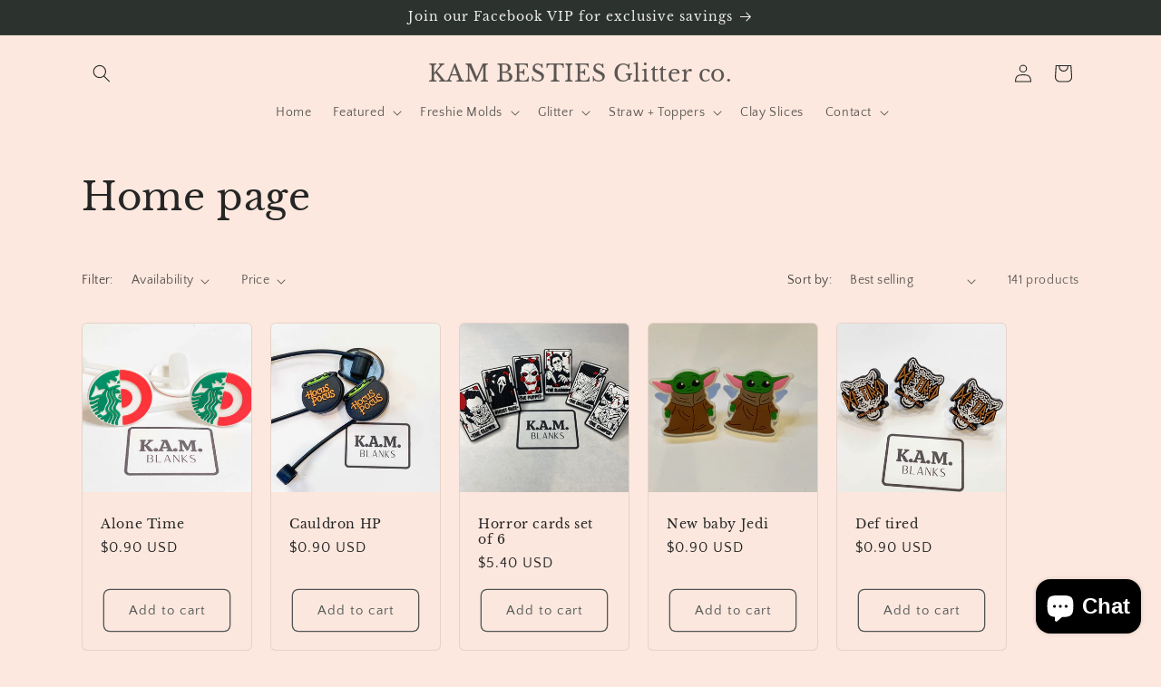

--- FILE ---
content_type: text/html; charset=utf-8
request_url: https://kambesties.com/collections/frontpage
body_size: 46811
content:
<!doctype html>
<html class="no-js" lang="en">
  <head>


    <meta charset="utf-8">
    <meta http-equiv="X-UA-Compatible" content="IE=edge">
    <meta name="viewport" content="width=device-width,initial-scale=1">
    <meta name="theme-color" content="">
    <link rel="canonical" href="https://kambesties.com/collections/frontpage"><link rel="preconnect" href="https://fonts.shopifycdn.com" crossorigin><title>
      Home page
 &ndash; KAM BESTIES Glitter co.</title>

    

    

<meta property="og:site_name" content="KAM BESTIES Glitter co.">
<meta property="og:url" content="https://kambesties.com/collections/frontpage">
<meta property="og:title" content="Home page">
<meta property="og:type" content="website">
<meta property="og:description" content="KAM BESTIES Glitter co."><meta name="twitter:card" content="summary_large_image">
<meta name="twitter:title" content="Home page">
<meta name="twitter:description" content="KAM BESTIES Glitter co.">


    <script src="//kambesties.com/cdn/shop/t/4/assets/constants.js?v=58251544750838685771702570280" defer="defer"></script>
    <script src="//kambesties.com/cdn/shop/t/4/assets/pubsub.js?v=158357773527763999511702570281" defer="defer"></script>
    <script src="//kambesties.com/cdn/shop/t/4/assets/global.js?v=40820548392383841591702570280" defer="defer"></script><script src="//kambesties.com/cdn/shop/t/4/assets/animations.js?v=88693664871331136111702570279" defer="defer"></script><script>window.performance && window.performance.mark && window.performance.mark('shopify.content_for_header.start');</script><meta id="shopify-digital-wallet" name="shopify-digital-wallet" content="/62128488648/digital_wallets/dialog">
<meta name="shopify-checkout-api-token" content="0c134fb7a0de711fd6346cd65cc790b3">
<meta id="in-context-paypal-metadata" data-shop-id="62128488648" data-venmo-supported="false" data-environment="production" data-locale="en_US" data-paypal-v4="true" data-currency="USD">
<link rel="alternate" type="application/atom+xml" title="Feed" href="/collections/frontpage.atom" />
<link rel="next" href="/collections/frontpage?page=2">
<link rel="alternate" type="application/json+oembed" href="https://kambesties.com/collections/frontpage.oembed">
<script async="async" src="/checkouts/internal/preloads.js?locale=en-US"></script>
<link rel="preconnect" href="https://shop.app" crossorigin="anonymous">
<script async="async" src="https://shop.app/checkouts/internal/preloads.js?locale=en-US&shop_id=62128488648" crossorigin="anonymous"></script>
<script id="apple-pay-shop-capabilities" type="application/json">{"shopId":62128488648,"countryCode":"US","currencyCode":"USD","merchantCapabilities":["supports3DS"],"merchantId":"gid:\/\/shopify\/Shop\/62128488648","merchantName":"KAM BESTIES Glitter co.","requiredBillingContactFields":["postalAddress","email"],"requiredShippingContactFields":["postalAddress","email"],"shippingType":"shipping","supportedNetworks":["visa","masterCard","amex","discover","elo","jcb"],"total":{"type":"pending","label":"KAM BESTIES Glitter co.","amount":"1.00"},"shopifyPaymentsEnabled":true,"supportsSubscriptions":true}</script>
<script id="shopify-features" type="application/json">{"accessToken":"0c134fb7a0de711fd6346cd65cc790b3","betas":["rich-media-storefront-analytics"],"domain":"kambesties.com","predictiveSearch":true,"shopId":62128488648,"locale":"en"}</script>
<script>var Shopify = Shopify || {};
Shopify.shop = "k-a-m-blanks-llc.myshopify.com";
Shopify.locale = "en";
Shopify.currency = {"active":"USD","rate":"1.0"};
Shopify.country = "US";
Shopify.theme = {"name":"Updated copy of Craft","id":133635932360,"schema_name":"Craft","schema_version":"12.0.0","theme_store_id":1368,"role":"main"};
Shopify.theme.handle = "null";
Shopify.theme.style = {"id":null,"handle":null};
Shopify.cdnHost = "kambesties.com/cdn";
Shopify.routes = Shopify.routes || {};
Shopify.routes.root = "/";</script>
<script type="module">!function(o){(o.Shopify=o.Shopify||{}).modules=!0}(window);</script>
<script>!function(o){function n(){var o=[];function n(){o.push(Array.prototype.slice.apply(arguments))}return n.q=o,n}var t=o.Shopify=o.Shopify||{};t.loadFeatures=n(),t.autoloadFeatures=n()}(window);</script>
<script>
  window.ShopifyPay = window.ShopifyPay || {};
  window.ShopifyPay.apiHost = "shop.app\/pay";
  window.ShopifyPay.redirectState = null;
</script>
<script id="shop-js-analytics" type="application/json">{"pageType":"collection"}</script>
<script defer="defer" async type="module" src="//kambesties.com/cdn/shopifycloud/shop-js/modules/v2/client.init-shop-cart-sync_BT-GjEfc.en.esm.js"></script>
<script defer="defer" async type="module" src="//kambesties.com/cdn/shopifycloud/shop-js/modules/v2/chunk.common_D58fp_Oc.esm.js"></script>
<script defer="defer" async type="module" src="//kambesties.com/cdn/shopifycloud/shop-js/modules/v2/chunk.modal_xMitdFEc.esm.js"></script>
<script type="module">
  await import("//kambesties.com/cdn/shopifycloud/shop-js/modules/v2/client.init-shop-cart-sync_BT-GjEfc.en.esm.js");
await import("//kambesties.com/cdn/shopifycloud/shop-js/modules/v2/chunk.common_D58fp_Oc.esm.js");
await import("//kambesties.com/cdn/shopifycloud/shop-js/modules/v2/chunk.modal_xMitdFEc.esm.js");

  window.Shopify.SignInWithShop?.initShopCartSync?.({"fedCMEnabled":true,"windoidEnabled":true});

</script>
<script>
  window.Shopify = window.Shopify || {};
  if (!window.Shopify.featureAssets) window.Shopify.featureAssets = {};
  window.Shopify.featureAssets['shop-js'] = {"shop-cart-sync":["modules/v2/client.shop-cart-sync_DZOKe7Ll.en.esm.js","modules/v2/chunk.common_D58fp_Oc.esm.js","modules/v2/chunk.modal_xMitdFEc.esm.js"],"init-fed-cm":["modules/v2/client.init-fed-cm_B6oLuCjv.en.esm.js","modules/v2/chunk.common_D58fp_Oc.esm.js","modules/v2/chunk.modal_xMitdFEc.esm.js"],"shop-cash-offers":["modules/v2/client.shop-cash-offers_D2sdYoxE.en.esm.js","modules/v2/chunk.common_D58fp_Oc.esm.js","modules/v2/chunk.modal_xMitdFEc.esm.js"],"shop-login-button":["modules/v2/client.shop-login-button_QeVjl5Y3.en.esm.js","modules/v2/chunk.common_D58fp_Oc.esm.js","modules/v2/chunk.modal_xMitdFEc.esm.js"],"pay-button":["modules/v2/client.pay-button_DXTOsIq6.en.esm.js","modules/v2/chunk.common_D58fp_Oc.esm.js","modules/v2/chunk.modal_xMitdFEc.esm.js"],"shop-button":["modules/v2/client.shop-button_DQZHx9pm.en.esm.js","modules/v2/chunk.common_D58fp_Oc.esm.js","modules/v2/chunk.modal_xMitdFEc.esm.js"],"avatar":["modules/v2/client.avatar_BTnouDA3.en.esm.js"],"init-windoid":["modules/v2/client.init-windoid_CR1B-cfM.en.esm.js","modules/v2/chunk.common_D58fp_Oc.esm.js","modules/v2/chunk.modal_xMitdFEc.esm.js"],"init-shop-for-new-customer-accounts":["modules/v2/client.init-shop-for-new-customer-accounts_C_vY_xzh.en.esm.js","modules/v2/client.shop-login-button_QeVjl5Y3.en.esm.js","modules/v2/chunk.common_D58fp_Oc.esm.js","modules/v2/chunk.modal_xMitdFEc.esm.js"],"init-shop-email-lookup-coordinator":["modules/v2/client.init-shop-email-lookup-coordinator_BI7n9ZSv.en.esm.js","modules/v2/chunk.common_D58fp_Oc.esm.js","modules/v2/chunk.modal_xMitdFEc.esm.js"],"init-shop-cart-sync":["modules/v2/client.init-shop-cart-sync_BT-GjEfc.en.esm.js","modules/v2/chunk.common_D58fp_Oc.esm.js","modules/v2/chunk.modal_xMitdFEc.esm.js"],"shop-toast-manager":["modules/v2/client.shop-toast-manager_DiYdP3xc.en.esm.js","modules/v2/chunk.common_D58fp_Oc.esm.js","modules/v2/chunk.modal_xMitdFEc.esm.js"],"init-customer-accounts":["modules/v2/client.init-customer-accounts_D9ZNqS-Q.en.esm.js","modules/v2/client.shop-login-button_QeVjl5Y3.en.esm.js","modules/v2/chunk.common_D58fp_Oc.esm.js","modules/v2/chunk.modal_xMitdFEc.esm.js"],"init-customer-accounts-sign-up":["modules/v2/client.init-customer-accounts-sign-up_iGw4briv.en.esm.js","modules/v2/client.shop-login-button_QeVjl5Y3.en.esm.js","modules/v2/chunk.common_D58fp_Oc.esm.js","modules/v2/chunk.modal_xMitdFEc.esm.js"],"shop-follow-button":["modules/v2/client.shop-follow-button_CqMgW2wH.en.esm.js","modules/v2/chunk.common_D58fp_Oc.esm.js","modules/v2/chunk.modal_xMitdFEc.esm.js"],"checkout-modal":["modules/v2/client.checkout-modal_xHeaAweL.en.esm.js","modules/v2/chunk.common_D58fp_Oc.esm.js","modules/v2/chunk.modal_xMitdFEc.esm.js"],"shop-login":["modules/v2/client.shop-login_D91U-Q7h.en.esm.js","modules/v2/chunk.common_D58fp_Oc.esm.js","modules/v2/chunk.modal_xMitdFEc.esm.js"],"lead-capture":["modules/v2/client.lead-capture_BJmE1dJe.en.esm.js","modules/v2/chunk.common_D58fp_Oc.esm.js","modules/v2/chunk.modal_xMitdFEc.esm.js"],"payment-terms":["modules/v2/client.payment-terms_Ci9AEqFq.en.esm.js","modules/v2/chunk.common_D58fp_Oc.esm.js","modules/v2/chunk.modal_xMitdFEc.esm.js"]};
</script>
<script>(function() {
  var isLoaded = false;
  function asyncLoad() {
    if (isLoaded) return;
    isLoaded = true;
    var urls = ["https:\/\/cdn.recovermycart.com\/scripts\/keepcart\/CartJS.min.js?shop=k-a-m-blanks-llc.myshopify.com\u0026shop=k-a-m-blanks-llc.myshopify.com"];
    for (var i = 0; i < urls.length; i++) {
      var s = document.createElement('script');
      s.type = 'text/javascript';
      s.async = true;
      s.src = urls[i];
      var x = document.getElementsByTagName('script')[0];
      x.parentNode.insertBefore(s, x);
    }
  };
  if(window.attachEvent) {
    window.attachEvent('onload', asyncLoad);
  } else {
    window.addEventListener('load', asyncLoad, false);
  }
})();</script>
<script id="__st">var __st={"a":62128488648,"offset":-28800,"reqid":"cda41654-adac-412f-962b-218885dae27d-1769083218","pageurl":"kambesties.com\/collections\/frontpage","u":"46a35ee9a689","p":"collection","rtyp":"collection","rid":534427107528};</script>
<script>window.ShopifyPaypalV4VisibilityTracking = true;</script>
<script id="captcha-bootstrap">!function(){'use strict';const t='contact',e='account',n='new_comment',o=[[t,t],['blogs',n],['comments',n],[t,'customer']],c=[[e,'customer_login'],[e,'guest_login'],[e,'recover_customer_password'],[e,'create_customer']],r=t=>t.map((([t,e])=>`form[action*='/${t}']:not([data-nocaptcha='true']) input[name='form_type'][value='${e}']`)).join(','),a=t=>()=>t?[...document.querySelectorAll(t)].map((t=>t.form)):[];function s(){const t=[...o],e=r(t);return a(e)}const i='password',u='form_key',d=['recaptcha-v3-token','g-recaptcha-response','h-captcha-response',i],f=()=>{try{return window.sessionStorage}catch{return}},m='__shopify_v',_=t=>t.elements[u];function p(t,e,n=!1){try{const o=window.sessionStorage,c=JSON.parse(o.getItem(e)),{data:r}=function(t){const{data:e,action:n}=t;return t[m]||n?{data:e,action:n}:{data:t,action:n}}(c);for(const[e,n]of Object.entries(r))t.elements[e]&&(t.elements[e].value=n);n&&o.removeItem(e)}catch(o){console.error('form repopulation failed',{error:o})}}const l='form_type',E='cptcha';function T(t){t.dataset[E]=!0}const w=window,h=w.document,L='Shopify',v='ce_forms',y='captcha';let A=!1;((t,e)=>{const n=(g='f06e6c50-85a8-45c8-87d0-21a2b65856fe',I='https://cdn.shopify.com/shopifycloud/storefront-forms-hcaptcha/ce_storefront_forms_captcha_hcaptcha.v1.5.2.iife.js',D={infoText:'Protected by hCaptcha',privacyText:'Privacy',termsText:'Terms'},(t,e,n)=>{const o=w[L][v],c=o.bindForm;if(c)return c(t,g,e,D).then(n);var r;o.q.push([[t,g,e,D],n]),r=I,A||(h.body.append(Object.assign(h.createElement('script'),{id:'captcha-provider',async:!0,src:r})),A=!0)});var g,I,D;w[L]=w[L]||{},w[L][v]=w[L][v]||{},w[L][v].q=[],w[L][y]=w[L][y]||{},w[L][y].protect=function(t,e){n(t,void 0,e),T(t)},Object.freeze(w[L][y]),function(t,e,n,w,h,L){const[v,y,A,g]=function(t,e,n){const i=e?o:[],u=t?c:[],d=[...i,...u],f=r(d),m=r(i),_=r(d.filter((([t,e])=>n.includes(e))));return[a(f),a(m),a(_),s()]}(w,h,L),I=t=>{const e=t.target;return e instanceof HTMLFormElement?e:e&&e.form},D=t=>v().includes(t);t.addEventListener('submit',(t=>{const e=I(t);if(!e)return;const n=D(e)&&!e.dataset.hcaptchaBound&&!e.dataset.recaptchaBound,o=_(e),c=g().includes(e)&&(!o||!o.value);(n||c)&&t.preventDefault(),c&&!n&&(function(t){try{if(!f())return;!function(t){const e=f();if(!e)return;const n=_(t);if(!n)return;const o=n.value;o&&e.removeItem(o)}(t);const e=Array.from(Array(32),(()=>Math.random().toString(36)[2])).join('');!function(t,e){_(t)||t.append(Object.assign(document.createElement('input'),{type:'hidden',name:u})),t.elements[u].value=e}(t,e),function(t,e){const n=f();if(!n)return;const o=[...t.querySelectorAll(`input[type='${i}']`)].map((({name:t})=>t)),c=[...d,...o],r={};for(const[a,s]of new FormData(t).entries())c.includes(a)||(r[a]=s);n.setItem(e,JSON.stringify({[m]:1,action:t.action,data:r}))}(t,e)}catch(e){console.error('failed to persist form',e)}}(e),e.submit())}));const S=(t,e)=>{t&&!t.dataset[E]&&(n(t,e.some((e=>e===t))),T(t))};for(const o of['focusin','change'])t.addEventListener(o,(t=>{const e=I(t);D(e)&&S(e,y())}));const B=e.get('form_key'),M=e.get(l),P=B&&M;t.addEventListener('DOMContentLoaded',(()=>{const t=y();if(P)for(const e of t)e.elements[l].value===M&&p(e,B);[...new Set([...A(),...v().filter((t=>'true'===t.dataset.shopifyCaptcha))])].forEach((e=>S(e,t)))}))}(h,new URLSearchParams(w.location.search),n,t,e,['guest_login'])})(!0,!0)}();</script>
<script integrity="sha256-4kQ18oKyAcykRKYeNunJcIwy7WH5gtpwJnB7kiuLZ1E=" data-source-attribution="shopify.loadfeatures" defer="defer" src="//kambesties.com/cdn/shopifycloud/storefront/assets/storefront/load_feature-a0a9edcb.js" crossorigin="anonymous"></script>
<script crossorigin="anonymous" defer="defer" src="//kambesties.com/cdn/shopifycloud/storefront/assets/shopify_pay/storefront-65b4c6d7.js?v=20250812"></script>
<script data-source-attribution="shopify.dynamic_checkout.dynamic.init">var Shopify=Shopify||{};Shopify.PaymentButton=Shopify.PaymentButton||{isStorefrontPortableWallets:!0,init:function(){window.Shopify.PaymentButton.init=function(){};var t=document.createElement("script");t.src="https://kambesties.com/cdn/shopifycloud/portable-wallets/latest/portable-wallets.en.js",t.type="module",document.head.appendChild(t)}};
</script>
<script data-source-attribution="shopify.dynamic_checkout.buyer_consent">
  function portableWalletsHideBuyerConsent(e){var t=document.getElementById("shopify-buyer-consent"),n=document.getElementById("shopify-subscription-policy-button");t&&n&&(t.classList.add("hidden"),t.setAttribute("aria-hidden","true"),n.removeEventListener("click",e))}function portableWalletsShowBuyerConsent(e){var t=document.getElementById("shopify-buyer-consent"),n=document.getElementById("shopify-subscription-policy-button");t&&n&&(t.classList.remove("hidden"),t.removeAttribute("aria-hidden"),n.addEventListener("click",e))}window.Shopify?.PaymentButton&&(window.Shopify.PaymentButton.hideBuyerConsent=portableWalletsHideBuyerConsent,window.Shopify.PaymentButton.showBuyerConsent=portableWalletsShowBuyerConsent);
</script>
<script data-source-attribution="shopify.dynamic_checkout.cart.bootstrap">document.addEventListener("DOMContentLoaded",(function(){function t(){return document.querySelector("shopify-accelerated-checkout-cart, shopify-accelerated-checkout")}if(t())Shopify.PaymentButton.init();else{new MutationObserver((function(e,n){t()&&(Shopify.PaymentButton.init(),n.disconnect())})).observe(document.body,{childList:!0,subtree:!0})}}));
</script>
<link id="shopify-accelerated-checkout-styles" rel="stylesheet" media="screen" href="https://kambesties.com/cdn/shopifycloud/portable-wallets/latest/accelerated-checkout-backwards-compat.css" crossorigin="anonymous">
<style id="shopify-accelerated-checkout-cart">
        #shopify-buyer-consent {
  margin-top: 1em;
  display: inline-block;
  width: 100%;
}

#shopify-buyer-consent.hidden {
  display: none;
}

#shopify-subscription-policy-button {
  background: none;
  border: none;
  padding: 0;
  text-decoration: underline;
  font-size: inherit;
  cursor: pointer;
}

#shopify-subscription-policy-button::before {
  box-shadow: none;
}

      </style>
<script id="sections-script" data-sections="header" defer="defer" src="//kambesties.com/cdn/shop/t/4/compiled_assets/scripts.js?v=341"></script>
<script>window.performance && window.performance.mark && window.performance.mark('shopify.content_for_header.end');</script>


    <style data-shopify>
      @font-face {
  font-family: "Quattrocento Sans";
  font-weight: 400;
  font-style: normal;
  font-display: swap;
  src: url("//kambesties.com/cdn/fonts/quattrocento_sans/quattrocentosans_n4.ce5e9bf514e68f53bdd875976847cf755c702eaa.woff2") format("woff2"),
       url("//kambesties.com/cdn/fonts/quattrocento_sans/quattrocentosans_n4.44bbfb57d228eb8bb083d1f98e7d96e16137abce.woff") format("woff");
}

      @font-face {
  font-family: "Quattrocento Sans";
  font-weight: 700;
  font-style: normal;
  font-display: swap;
  src: url("//kambesties.com/cdn/fonts/quattrocento_sans/quattrocentosans_n7.bdda9092621b2e3b4284b12e8f0c092969b176c1.woff2") format("woff2"),
       url("//kambesties.com/cdn/fonts/quattrocento_sans/quattrocentosans_n7.3f8ab2a91343269966c4aa4831bcd588e7ce07b9.woff") format("woff");
}

      @font-face {
  font-family: "Quattrocento Sans";
  font-weight: 400;
  font-style: italic;
  font-display: swap;
  src: url("//kambesties.com/cdn/fonts/quattrocento_sans/quattrocentosans_i4.4f70b1e78f59fa1468e3436ab863ff0bf71e71bb.woff2") format("woff2"),
       url("//kambesties.com/cdn/fonts/quattrocento_sans/quattrocentosans_i4.b695efef5d957af404945574b7239740f79b899f.woff") format("woff");
}

      @font-face {
  font-family: "Quattrocento Sans";
  font-weight: 700;
  font-style: italic;
  font-display: swap;
  src: url("//kambesties.com/cdn/fonts/quattrocento_sans/quattrocentosans_i7.49d754c8032546c24062cf385f8660abbb11ef1e.woff2") format("woff2"),
       url("//kambesties.com/cdn/fonts/quattrocento_sans/quattrocentosans_i7.567b0b818999022d5a9ccb99542d8ff8cdb497df.woff") format("woff");
}

      @font-face {
  font-family: "Libre Baskerville";
  font-weight: 400;
  font-style: normal;
  font-display: swap;
  src: url("//kambesties.com/cdn/fonts/libre_baskerville/librebaskerville_n4.2ec9ee517e3ce28d5f1e6c6e75efd8a97e59c189.woff2") format("woff2"),
       url("//kambesties.com/cdn/fonts/libre_baskerville/librebaskerville_n4.323789551b85098885c8eccedfb1bd8f25f56007.woff") format("woff");
}


      
        :root,
        .color-background-1 {
          --color-background: 252,232,222;
        
          --gradient-background: #fce8de;
        

        

        --color-foreground: 37,37,37;
        --color-background-contrast: 241,151,105;
        --color-shadow: 37,37,37;
        --color-button: 44,51,47;
        --color-button-text: 239,236,236;
        --color-secondary-button: 252,232,222;
        --color-secondary-button-text: 80,86,85;
        --color-link: 80,86,85;
        --color-badge-foreground: 37,37,37;
        --color-badge-background: 252,232,222;
        --color-badge-border: 37,37,37;
        --payment-terms-background-color: rgb(252 232 222);
      }
      
        
        .color-background-2 {
          --color-background: 255,255,255;
        
          --gradient-background: #FFFFFF;
        

        

        --color-foreground: 37,37,37;
        --color-background-contrast: 191,191,191;
        --color-shadow: 37,37,37;
        --color-button: 37,37,37;
        --color-button-text: 255,255,255;
        --color-secondary-button: 255,255,255;
        --color-secondary-button-text: 37,37,37;
        --color-link: 37,37,37;
        --color-badge-foreground: 37,37,37;
        --color-badge-background: 255,255,255;
        --color-badge-border: 37,37,37;
        --payment-terms-background-color: rgb(255 255 255);
      }
      
        
        .color-inverse {
          --color-background: 37,37,37;
        
          --gradient-background: #252525;
        

        

        --color-foreground: 252,232,222;
        --color-background-contrast: 50,50,50;
        --color-shadow: 37,37,37;
        --color-button: 252,232,222;
        --color-button-text: 37,37,37;
        --color-secondary-button: 37,37,37;
        --color-secondary-button-text: 252,232,222;
        --color-link: 252,232,222;
        --color-badge-foreground: 252,232,222;
        --color-badge-background: 37,37,37;
        --color-badge-border: 252,232,222;
        --payment-terms-background-color: rgb(37 37 37);
      }
      
        
        .color-accent-1 {
          --color-background: 44,51,47;
        
          --gradient-background: #2C332F;
        

        

        --color-foreground: 239,236,236;
        --color-background-contrast: 56,65,60;
        --color-shadow: 37,37,37;
        --color-button: 239,236,236;
        --color-button-text: 44,51,47;
        --color-secondary-button: 44,51,47;
        --color-secondary-button-text: 239,236,236;
        --color-link: 239,236,236;
        --color-badge-foreground: 239,236,236;
        --color-badge-background: 44,51,47;
        --color-badge-border: 239,236,236;
        --payment-terms-background-color: rgb(44 51 47);
      }
      
        
        .color-accent-2 {
          --color-background: 63,81,71;
        
          --gradient-background: #3F5147;
        

        

        --color-foreground: 239,236,236;
        --color-background-contrast: 7,9,8;
        --color-shadow: 37,37,37;
        --color-button: 239,236,236;
        --color-button-text: 63,81,71;
        --color-secondary-button: 63,81,71;
        --color-secondary-button-text: 239,236,236;
        --color-link: 239,236,236;
        --color-badge-foreground: 239,236,236;
        --color-badge-background: 63,81,71;
        --color-badge-border: 239,236,236;
        --payment-terms-background-color: rgb(63 81 71);
      }
      

      body, .color-background-1, .color-background-2, .color-inverse, .color-accent-1, .color-accent-2 {
        color: rgba(var(--color-foreground), 0.75);
        background-color: rgb(var(--color-background));
      }

      :root {
        --font-body-family: "Quattrocento Sans", sans-serif;
        --font-body-style: normal;
        --font-body-weight: 400;
        --font-body-weight-bold: 700;

        --font-heading-family: "Libre Baskerville", serif;
        --font-heading-style: normal;
        --font-heading-weight: 400;

        --font-body-scale: 1.0;
        --font-heading-scale: 1.05;

        --media-padding: px;
        --media-border-opacity: 0.1;
        --media-border-width: 0px;
        --media-radius: 6px;
        --media-shadow-opacity: 0.0;
        --media-shadow-horizontal-offset: 0px;
        --media-shadow-vertical-offset: -6px;
        --media-shadow-blur-radius: 5px;
        --media-shadow-visible: 0;

        --page-width: 120rem;
        --page-width-margin: 0rem;

        --product-card-image-padding: 0.0rem;
        --product-card-corner-radius: 0.6rem;
        --product-card-text-alignment: left;
        --product-card-border-width: 0.1rem;
        --product-card-border-opacity: 0.1;
        --product-card-shadow-opacity: 0.0;
        --product-card-shadow-visible: 0;
        --product-card-shadow-horizontal-offset: 0.0rem;
        --product-card-shadow-vertical-offset: 0.4rem;
        --product-card-shadow-blur-radius: 0.5rem;

        --collection-card-image-padding: 0.0rem;
        --collection-card-corner-radius: 0.0rem;
        --collection-card-text-alignment: left;
        --collection-card-border-width: 0.0rem;
        --collection-card-border-opacity: 0.0;
        --collection-card-shadow-opacity: 0.1;
        --collection-card-shadow-visible: 1;
        --collection-card-shadow-horizontal-offset: 0.0rem;
        --collection-card-shadow-vertical-offset: 0.0rem;
        --collection-card-shadow-blur-radius: 0.0rem;

        --blog-card-image-padding: 0.0rem;
        --blog-card-corner-radius: 0.0rem;
        --blog-card-text-alignment: left;
        --blog-card-border-width: 0.0rem;
        --blog-card-border-opacity: 0.0;
        --blog-card-shadow-opacity: 0.1;
        --blog-card-shadow-visible: 1;
        --blog-card-shadow-horizontal-offset: 0.0rem;
        --blog-card-shadow-vertical-offset: 0.0rem;
        --blog-card-shadow-blur-radius: 0.0rem;

        --badge-corner-radius: 0.6rem;

        --popup-border-width: 1px;
        --popup-border-opacity: 0.5;
        --popup-corner-radius: 6px;
        --popup-shadow-opacity: 0.0;
        --popup-shadow-horizontal-offset: 0px;
        --popup-shadow-vertical-offset: 4px;
        --popup-shadow-blur-radius: 5px;

        --drawer-border-width: 1px;
        --drawer-border-opacity: 0.1;
        --drawer-shadow-opacity: 0.0;
        --drawer-shadow-horizontal-offset: 0px;
        --drawer-shadow-vertical-offset: 4px;
        --drawer-shadow-blur-radius: 5px;

        --spacing-sections-desktop: 0px;
        --spacing-sections-mobile: 0px;

        --grid-desktop-vertical-spacing: 20px;
        --grid-desktop-horizontal-spacing: 20px;
        --grid-mobile-vertical-spacing: 10px;
        --grid-mobile-horizontal-spacing: 10px;

        --text-boxes-border-opacity: 0.1;
        --text-boxes-border-width: 0px;
        --text-boxes-radius: 6px;
        --text-boxes-shadow-opacity: 0.0;
        --text-boxes-shadow-visible: 0;
        --text-boxes-shadow-horizontal-offset: 0px;
        --text-boxes-shadow-vertical-offset: 4px;
        --text-boxes-shadow-blur-radius: 5px;

        --buttons-radius: 6px;
        --buttons-radius-outset: 7px;
        --buttons-border-width: 1px;
        --buttons-border-opacity: 1.0;
        --buttons-shadow-opacity: 0.0;
        --buttons-shadow-visible: 0;
        --buttons-shadow-horizontal-offset: 0px;
        --buttons-shadow-vertical-offset: 4px;
        --buttons-shadow-blur-radius: 5px;
        --buttons-border-offset: 0.3px;

        --inputs-radius: 6px;
        --inputs-border-width: 1px;
        --inputs-border-opacity: 0.55;
        --inputs-shadow-opacity: 0.0;
        --inputs-shadow-horizontal-offset: 0px;
        --inputs-margin-offset: 0px;
        --inputs-shadow-vertical-offset: 4px;
        --inputs-shadow-blur-radius: 5px;
        --inputs-radius-outset: 7px;

        --variant-pills-radius: 40px;
        --variant-pills-border-width: 1px;
        --variant-pills-border-opacity: 0.55;
        --variant-pills-shadow-opacity: 0.0;
        --variant-pills-shadow-horizontal-offset: 0px;
        --variant-pills-shadow-vertical-offset: 4px;
        --variant-pills-shadow-blur-radius: 5px;
      }

      *,
      *::before,
      *::after {
        box-sizing: inherit;
      }

      html {
        box-sizing: border-box;
        font-size: calc(var(--font-body-scale) * 62.5%);
        height: 100%;
      }

      body {
        display: grid;
        grid-template-rows: auto auto 1fr auto;
        grid-template-columns: 100%;
        min-height: 100%;
        margin: 0;
        font-size: 1.5rem;
        letter-spacing: 0.06rem;
        line-height: calc(1 + 0.8 / var(--font-body-scale));
        font-family: var(--font-body-family);
        font-style: var(--font-body-style);
        font-weight: var(--font-body-weight);
      }

      @media screen and (min-width: 750px) {
        body {
          font-size: 1.6rem;
        }
      }
    </style>

    <link href="//kambesties.com/cdn/shop/t/4/assets/base.css?v=22615539281115885671702570279" rel="stylesheet" type="text/css" media="all" />
<link rel="preload" as="font" href="//kambesties.com/cdn/fonts/quattrocento_sans/quattrocentosans_n4.ce5e9bf514e68f53bdd875976847cf755c702eaa.woff2" type="font/woff2" crossorigin><link rel="preload" as="font" href="//kambesties.com/cdn/fonts/libre_baskerville/librebaskerville_n4.2ec9ee517e3ce28d5f1e6c6e75efd8a97e59c189.woff2" type="font/woff2" crossorigin><link
        rel="stylesheet"
        href="//kambesties.com/cdn/shop/t/4/assets/component-predictive-search.css?v=118923337488134913561702570280"
        media="print"
        onload="this.media='all'"
      ><script>
      document.documentElement.className = document.documentElement.className.replace('no-js', 'js');
      if (Shopify.designMode) {
        document.documentElement.classList.add('shopify-design-mode');
      }
    </script>
  <!-- BEGIN app block: shopify://apps/king-product-options-variant/blocks/app-embed/ce104259-52b1-4720-9ecf-76b34cae0401 -->

<!-- END app block --><!-- BEGIN app block: shopify://apps/yotpo-subscriptions/blocks/app-embed-block/ef25e582-ada5-4bb0-b4e7-f94e97ab1bb4 -->
  <script src="https://cdn-widgetsrepository.yotpo.com/v1/loader/GJmS7IRuWWapVvGMWeNDEN30wNcntStx0EK44dvz" async></script>

<!-- END app block --><!-- BEGIN app block: shopify://apps/judge-me-reviews/blocks/judgeme_core/61ccd3b1-a9f2-4160-9fe9-4fec8413e5d8 --><!-- Start of Judge.me Core -->






<link rel="dns-prefetch" href="https://cdnwidget.judge.me">
<link rel="dns-prefetch" href="https://cdn.judge.me">
<link rel="dns-prefetch" href="https://cdn1.judge.me">
<link rel="dns-prefetch" href="https://api.judge.me">

<script data-cfasync='false' class='jdgm-settings-script'>window.jdgmSettings={"pagination":5,"disable_web_reviews":false,"badge_no_review_text":"No reviews","badge_n_reviews_text":"{{ n }} review/reviews","hide_badge_preview_if_no_reviews":false,"badge_hide_text":false,"enforce_center_preview_badge":false,"widget_title":"Customer Reviews","widget_open_form_text":"Write a review","widget_close_form_text":"Cancel review","widget_refresh_page_text":"Refresh page","widget_summary_text":"Based on {{ number_of_reviews }} review/reviews","widget_no_review_text":"Be the first to write a review","widget_name_field_text":"Display name","widget_verified_name_field_text":"Verified Name (public)","widget_name_placeholder_text":"Display name","widget_required_field_error_text":"This field is required.","widget_email_field_text":"Email address","widget_verified_email_field_text":"Verified Email (private, can not be edited)","widget_email_placeholder_text":"Your email address","widget_email_field_error_text":"Please enter a valid email address.","widget_rating_field_text":"Rating","widget_review_title_field_text":"Review Title","widget_review_title_placeholder_text":"Give your review a title","widget_review_body_field_text":"Review content","widget_review_body_placeholder_text":"Start writing here...","widget_pictures_field_text":"Picture/Video (optional)","widget_submit_review_text":"Submit Review","widget_submit_verified_review_text":"Submit Verified Review","widget_submit_success_msg_with_auto_publish":"Thank you! Please refresh the page in a few moments to see your review. You can remove or edit your review by logging into \u003ca href='https://judge.me/login' target='_blank' rel='nofollow noopener'\u003eJudge.me\u003c/a\u003e","widget_submit_success_msg_no_auto_publish":"Thank you! Your review will be published as soon as it is approved by the shop admin. You can remove or edit your review by logging into \u003ca href='https://judge.me/login' target='_blank' rel='nofollow noopener'\u003eJudge.me\u003c/a\u003e","widget_show_default_reviews_out_of_total_text":"Showing {{ n_reviews_shown }} out of {{ n_reviews }} reviews.","widget_show_all_link_text":"Show all","widget_show_less_link_text":"Show less","widget_author_said_text":"{{ reviewer_name }} said:","widget_days_text":"{{ n }} days ago","widget_weeks_text":"{{ n }} week/weeks ago","widget_months_text":"{{ n }} month/months ago","widget_years_text":"{{ n }} year/years ago","widget_yesterday_text":"Yesterday","widget_today_text":"Today","widget_replied_text":"\u003e\u003e {{ shop_name }} replied:","widget_read_more_text":"Read more","widget_reviewer_name_as_initial":"","widget_rating_filter_color":"#fbcd0a","widget_rating_filter_see_all_text":"See all reviews","widget_sorting_most_recent_text":"Most Recent","widget_sorting_highest_rating_text":"Highest Rating","widget_sorting_lowest_rating_text":"Lowest Rating","widget_sorting_with_pictures_text":"Only Pictures","widget_sorting_most_helpful_text":"Most Helpful","widget_open_question_form_text":"Ask a question","widget_reviews_subtab_text":"Reviews","widget_questions_subtab_text":"Questions","widget_question_label_text":"Question","widget_answer_label_text":"Answer","widget_question_placeholder_text":"Write your question here","widget_submit_question_text":"Submit Question","widget_question_submit_success_text":"Thank you for your question! We will notify you once it gets answered.","verified_badge_text":"Verified","verified_badge_bg_color":"","verified_badge_text_color":"","verified_badge_placement":"left-of-reviewer-name","widget_review_max_height":"","widget_hide_border":false,"widget_social_share":false,"widget_thumb":false,"widget_review_location_show":false,"widget_location_format":"","all_reviews_include_out_of_store_products":true,"all_reviews_out_of_store_text":"(out of store)","all_reviews_pagination":100,"all_reviews_product_name_prefix_text":"about","enable_review_pictures":true,"enable_question_anwser":false,"widget_theme":"default","review_date_format":"mm/dd/yyyy","default_sort_method":"most-recent","widget_product_reviews_subtab_text":"Product Reviews","widget_shop_reviews_subtab_text":"Shop Reviews","widget_other_products_reviews_text":"Reviews for other products","widget_store_reviews_subtab_text":"Store reviews","widget_no_store_reviews_text":"This store hasn't received any reviews yet","widget_web_restriction_product_reviews_text":"This product hasn't received any reviews yet","widget_no_items_text":"No items found","widget_show_more_text":"Show more","widget_write_a_store_review_text":"Write a Store Review","widget_other_languages_heading":"Reviews in Other Languages","widget_translate_review_text":"Translate review to {{ language }}","widget_translating_review_text":"Translating...","widget_show_original_translation_text":"Show original ({{ language }})","widget_translate_review_failed_text":"Review couldn't be translated.","widget_translate_review_retry_text":"Retry","widget_translate_review_try_again_later_text":"Try again later","show_product_url_for_grouped_product":false,"widget_sorting_pictures_first_text":"Pictures First","show_pictures_on_all_rev_page_mobile":false,"show_pictures_on_all_rev_page_desktop":false,"floating_tab_hide_mobile_install_preference":false,"floating_tab_button_name":"★ Reviews","floating_tab_title":"Let customers speak for us","floating_tab_button_color":"","floating_tab_button_background_color":"","floating_tab_url":"","floating_tab_url_enabled":false,"floating_tab_tab_style":"text","all_reviews_text_badge_text":"Customers rate us {{ shop.metafields.judgeme.all_reviews_rating | round: 1 }}/5 based on {{ shop.metafields.judgeme.all_reviews_count }} reviews.","all_reviews_text_badge_text_branded_style":"{{ shop.metafields.judgeme.all_reviews_rating | round: 1 }} out of 5 stars based on {{ shop.metafields.judgeme.all_reviews_count }} reviews","is_all_reviews_text_badge_a_link":false,"show_stars_for_all_reviews_text_badge":false,"all_reviews_text_badge_url":"","all_reviews_text_style":"text","all_reviews_text_color_style":"judgeme_brand_color","all_reviews_text_color":"#108474","all_reviews_text_show_jm_brand":true,"featured_carousel_show_header":true,"featured_carousel_title":"Let customers speak for us","testimonials_carousel_title":"Customers are saying","videos_carousel_title":"Real customer stories","cards_carousel_title":"Customers are saying","featured_carousel_count_text":"from {{ n }} reviews","featured_carousel_add_link_to_all_reviews_page":false,"featured_carousel_url":"","featured_carousel_show_images":true,"featured_carousel_autoslide_interval":5,"featured_carousel_arrows_on_the_sides":false,"featured_carousel_height":250,"featured_carousel_width":80,"featured_carousel_image_size":0,"featured_carousel_image_height":250,"featured_carousel_arrow_color":"#eeeeee","verified_count_badge_style":"vintage","verified_count_badge_orientation":"horizontal","verified_count_badge_color_style":"judgeme_brand_color","verified_count_badge_color":"#108474","is_verified_count_badge_a_link":false,"verified_count_badge_url":"","verified_count_badge_show_jm_brand":true,"widget_rating_preset_default":5,"widget_first_sub_tab":"product-reviews","widget_show_histogram":true,"widget_histogram_use_custom_color":false,"widget_pagination_use_custom_color":false,"widget_star_use_custom_color":false,"widget_verified_badge_use_custom_color":false,"widget_write_review_use_custom_color":false,"picture_reminder_submit_button":"Upload Pictures","enable_review_videos":false,"mute_video_by_default":false,"widget_sorting_videos_first_text":"Videos First","widget_review_pending_text":"Pending","featured_carousel_items_for_large_screen":3,"social_share_options_order":"Facebook,Twitter","remove_microdata_snippet":true,"disable_json_ld":false,"enable_json_ld_products":false,"preview_badge_show_question_text":false,"preview_badge_no_question_text":"No questions","preview_badge_n_question_text":"{{ number_of_questions }} question/questions","qa_badge_show_icon":false,"qa_badge_position":"same-row","remove_judgeme_branding":false,"widget_add_search_bar":false,"widget_search_bar_placeholder":"Search","widget_sorting_verified_only_text":"Verified only","featured_carousel_theme":"default","featured_carousel_show_rating":true,"featured_carousel_show_title":true,"featured_carousel_show_body":true,"featured_carousel_show_date":false,"featured_carousel_show_reviewer":true,"featured_carousel_show_product":false,"featured_carousel_header_background_color":"#108474","featured_carousel_header_text_color":"#ffffff","featured_carousel_name_product_separator":"reviewed","featured_carousel_full_star_background":"#108474","featured_carousel_empty_star_background":"#dadada","featured_carousel_vertical_theme_background":"#f9fafb","featured_carousel_verified_badge_enable":true,"featured_carousel_verified_badge_color":"#108474","featured_carousel_border_style":"round","featured_carousel_review_line_length_limit":3,"featured_carousel_more_reviews_button_text":"Read more reviews","featured_carousel_view_product_button_text":"View product","all_reviews_page_load_reviews_on":"scroll","all_reviews_page_load_more_text":"Load More Reviews","disable_fb_tab_reviews":false,"enable_ajax_cdn_cache":false,"widget_advanced_speed_features":5,"widget_public_name_text":"displayed publicly like","default_reviewer_name":"John Smith","default_reviewer_name_has_non_latin":true,"widget_reviewer_anonymous":"Anonymous","medals_widget_title":"Judge.me Review Medals","medals_widget_background_color":"#f9fafb","medals_widget_position":"footer_all_pages","medals_widget_border_color":"#f9fafb","medals_widget_verified_text_position":"left","medals_widget_use_monochromatic_version":false,"medals_widget_elements_color":"#108474","show_reviewer_avatar":true,"widget_invalid_yt_video_url_error_text":"Not a YouTube video URL","widget_max_length_field_error_text":"Please enter no more than {0} characters.","widget_show_country_flag":false,"widget_show_collected_via_shop_app":true,"widget_verified_by_shop_badge_style":"light","widget_verified_by_shop_text":"Verified by Shop","widget_show_photo_gallery":false,"widget_load_with_code_splitting":true,"widget_ugc_install_preference":false,"widget_ugc_title":"Made by us, Shared by you","widget_ugc_subtitle":"Tag us to see your picture featured in our page","widget_ugc_arrows_color":"#ffffff","widget_ugc_primary_button_text":"Buy Now","widget_ugc_primary_button_background_color":"#108474","widget_ugc_primary_button_text_color":"#ffffff","widget_ugc_primary_button_border_width":"0","widget_ugc_primary_button_border_style":"none","widget_ugc_primary_button_border_color":"#108474","widget_ugc_primary_button_border_radius":"25","widget_ugc_secondary_button_text":"Load More","widget_ugc_secondary_button_background_color":"#ffffff","widget_ugc_secondary_button_text_color":"#108474","widget_ugc_secondary_button_border_width":"2","widget_ugc_secondary_button_border_style":"solid","widget_ugc_secondary_button_border_color":"#108474","widget_ugc_secondary_button_border_radius":"25","widget_ugc_reviews_button_text":"View Reviews","widget_ugc_reviews_button_background_color":"#ffffff","widget_ugc_reviews_button_text_color":"#108474","widget_ugc_reviews_button_border_width":"2","widget_ugc_reviews_button_border_style":"solid","widget_ugc_reviews_button_border_color":"#108474","widget_ugc_reviews_button_border_radius":"25","widget_ugc_reviews_button_link_to":"judgeme-reviews-page","widget_ugc_show_post_date":true,"widget_ugc_max_width":"800","widget_rating_metafield_value_type":true,"widget_primary_color":"#108474","widget_enable_secondary_color":false,"widget_secondary_color":"#edf5f5","widget_summary_average_rating_text":"{{ average_rating }} out of 5","widget_media_grid_title":"Customer photos \u0026 videos","widget_media_grid_see_more_text":"See more","widget_round_style":false,"widget_show_product_medals":true,"widget_verified_by_judgeme_text":"Verified by Judge.me","widget_show_store_medals":true,"widget_verified_by_judgeme_text_in_store_medals":"Verified by Judge.me","widget_media_field_exceed_quantity_message":"Sorry, we can only accept {{ max_media }} for one review.","widget_media_field_exceed_limit_message":"{{ file_name }} is too large, please select a {{ media_type }} less than {{ size_limit }}MB.","widget_review_submitted_text":"Review Submitted!","widget_question_submitted_text":"Question Submitted!","widget_close_form_text_question":"Cancel","widget_write_your_answer_here_text":"Write your answer here","widget_enabled_branded_link":true,"widget_show_collected_by_judgeme":true,"widget_reviewer_name_color":"","widget_write_review_text_color":"","widget_write_review_bg_color":"","widget_collected_by_judgeme_text":"collected by Judge.me","widget_pagination_type":"standard","widget_load_more_text":"Load More","widget_load_more_color":"#108474","widget_full_review_text":"Full Review","widget_read_more_reviews_text":"Read More Reviews","widget_read_questions_text":"Read Questions","widget_questions_and_answers_text":"Questions \u0026 Answers","widget_verified_by_text":"Verified by","widget_verified_text":"Verified","widget_number_of_reviews_text":"{{ number_of_reviews }} reviews","widget_back_button_text":"Back","widget_next_button_text":"Next","widget_custom_forms_filter_button":"Filters","custom_forms_style":"vertical","widget_show_review_information":false,"how_reviews_are_collected":"How reviews are collected?","widget_show_review_keywords":false,"widget_gdpr_statement":"How we use your data: We'll only contact you about the review you left, and only if necessary. By submitting your review, you agree to Judge.me's \u003ca href='https://judge.me/terms' target='_blank' rel='nofollow noopener'\u003eterms\u003c/a\u003e, \u003ca href='https://judge.me/privacy' target='_blank' rel='nofollow noopener'\u003eprivacy\u003c/a\u003e and \u003ca href='https://judge.me/content-policy' target='_blank' rel='nofollow noopener'\u003econtent\u003c/a\u003e policies.","widget_multilingual_sorting_enabled":false,"widget_translate_review_content_enabled":false,"widget_translate_review_content_method":"manual","popup_widget_review_selection":"automatically_with_pictures","popup_widget_round_border_style":true,"popup_widget_show_title":true,"popup_widget_show_body":true,"popup_widget_show_reviewer":false,"popup_widget_show_product":true,"popup_widget_show_pictures":true,"popup_widget_use_review_picture":true,"popup_widget_show_on_home_page":true,"popup_widget_show_on_product_page":true,"popup_widget_show_on_collection_page":true,"popup_widget_show_on_cart_page":true,"popup_widget_position":"bottom_left","popup_widget_first_review_delay":5,"popup_widget_duration":5,"popup_widget_interval":5,"popup_widget_review_count":5,"popup_widget_hide_on_mobile":true,"review_snippet_widget_round_border_style":true,"review_snippet_widget_card_color":"#FFFFFF","review_snippet_widget_slider_arrows_background_color":"#FFFFFF","review_snippet_widget_slider_arrows_color":"#000000","review_snippet_widget_star_color":"#108474","show_product_variant":false,"all_reviews_product_variant_label_text":"Variant: ","widget_show_verified_branding":true,"widget_ai_summary_title":"Customers say","widget_ai_summary_disclaimer":"AI-powered review summary based on recent customer reviews","widget_show_ai_summary":false,"widget_show_ai_summary_bg":false,"widget_show_review_title_input":true,"redirect_reviewers_invited_via_email":"review_widget","request_store_review_after_product_review":false,"request_review_other_products_in_order":false,"review_form_color_scheme":"default","review_form_corner_style":"square","review_form_star_color":{},"review_form_text_color":"#333333","review_form_background_color":"#ffffff","review_form_field_background_color":"#fafafa","review_form_button_color":{},"review_form_button_text_color":"#ffffff","review_form_modal_overlay_color":"#000000","review_content_screen_title_text":"How would you rate this product?","review_content_introduction_text":"We would love it if you would share a bit about your experience.","store_review_form_title_text":"How would you rate this store?","store_review_form_introduction_text":"We would love it if you would share a bit about your experience.","show_review_guidance_text":true,"one_star_review_guidance_text":"Poor","five_star_review_guidance_text":"Great","customer_information_screen_title_text":"About you","customer_information_introduction_text":"Please tell us more about you.","custom_questions_screen_title_text":"Your experience in more detail","custom_questions_introduction_text":"Here are a few questions to help us understand more about your experience.","review_submitted_screen_title_text":"Thanks for your review!","review_submitted_screen_thank_you_text":"We are processing it and it will appear on the store soon.","review_submitted_screen_email_verification_text":"Please confirm your email by clicking the link we just sent you. This helps us keep reviews authentic.","review_submitted_request_store_review_text":"Would you like to share your experience of shopping with us?","review_submitted_review_other_products_text":"Would you like to review these products?","store_review_screen_title_text":"Would you like to share your experience of shopping with us?","store_review_introduction_text":"We value your feedback and use it to improve. Please share any thoughts or suggestions you have.","reviewer_media_screen_title_picture_text":"Share a picture","reviewer_media_introduction_picture_text":"Upload a photo to support your review.","reviewer_media_screen_title_video_text":"Share a video","reviewer_media_introduction_video_text":"Upload a video to support your review.","reviewer_media_screen_title_picture_or_video_text":"Share a picture or video","reviewer_media_introduction_picture_or_video_text":"Upload a photo or video to support your review.","reviewer_media_youtube_url_text":"Paste your Youtube URL here","advanced_settings_next_step_button_text":"Next","advanced_settings_close_review_button_text":"Close","modal_write_review_flow":false,"write_review_flow_required_text":"Required","write_review_flow_privacy_message_text":"We respect your privacy.","write_review_flow_anonymous_text":"Post review as anonymous","write_review_flow_visibility_text":"This won't be visible to other customers.","write_review_flow_multiple_selection_help_text":"Select as many as you like","write_review_flow_single_selection_help_text":"Select one option","write_review_flow_required_field_error_text":"This field is required","write_review_flow_invalid_email_error_text":"Please enter a valid email address","write_review_flow_max_length_error_text":"Max. {{ max_length }} characters.","write_review_flow_media_upload_text":"\u003cb\u003eClick to upload\u003c/b\u003e or drag and drop","write_review_flow_gdpr_statement":"We'll only contact you about your review if necessary. By submitting your review, you agree to our \u003ca href='https://judge.me/terms' target='_blank' rel='nofollow noopener'\u003eterms and conditions\u003c/a\u003e and \u003ca href='https://judge.me/privacy' target='_blank' rel='nofollow noopener'\u003eprivacy policy\u003c/a\u003e.","rating_only_reviews_enabled":false,"show_negative_reviews_help_screen":false,"new_review_flow_help_screen_rating_threshold":3,"negative_review_resolution_screen_title_text":"Tell us more","negative_review_resolution_text":"Your experience matters to us. If there were issues with your purchase, we're here to help. Feel free to reach out to us, we'd love the opportunity to make things right.","negative_review_resolution_button_text":"Contact us","negative_review_resolution_proceed_with_review_text":"Leave a review","negative_review_resolution_subject":"Issue with purchase from {{ shop_name }}.{{ order_name }}","preview_badge_collection_page_install_status":false,"widget_review_custom_css":"","preview_badge_custom_css":"","preview_badge_stars_count":"5-stars","featured_carousel_custom_css":"","floating_tab_custom_css":"","all_reviews_widget_custom_css":"","medals_widget_custom_css":"","verified_badge_custom_css":"","all_reviews_text_custom_css":"","transparency_badges_collected_via_store_invite":false,"transparency_badges_from_another_provider":false,"transparency_badges_collected_from_store_visitor":false,"transparency_badges_collected_by_verified_review_provider":false,"transparency_badges_earned_reward":false,"transparency_badges_collected_via_store_invite_text":"Review collected via store invitation","transparency_badges_from_another_provider_text":"Review collected from another provider","transparency_badges_collected_from_store_visitor_text":"Review collected from a store visitor","transparency_badges_written_in_google_text":"Review written in Google","transparency_badges_written_in_etsy_text":"Review written in Etsy","transparency_badges_written_in_shop_app_text":"Review written in Shop App","transparency_badges_earned_reward_text":"Review earned a reward for future purchase","product_review_widget_per_page":10,"widget_store_review_label_text":"Review about the store","checkout_comment_extension_title_on_product_page":"Customer Comments","checkout_comment_extension_num_latest_comment_show":5,"checkout_comment_extension_format":"name_and_timestamp","checkout_comment_customer_name":"last_initial","checkout_comment_comment_notification":true,"preview_badge_collection_page_install_preference":true,"preview_badge_home_page_install_preference":false,"preview_badge_product_page_install_preference":true,"review_widget_install_preference":"","review_carousel_install_preference":false,"floating_reviews_tab_install_preference":"none","verified_reviews_count_badge_install_preference":false,"all_reviews_text_install_preference":false,"review_widget_best_location":true,"judgeme_medals_install_preference":false,"review_widget_revamp_enabled":false,"review_widget_qna_enabled":false,"review_widget_header_theme":"minimal","review_widget_widget_title_enabled":true,"review_widget_header_text_size":"medium","review_widget_header_text_weight":"regular","review_widget_average_rating_style":"compact","review_widget_bar_chart_enabled":true,"review_widget_bar_chart_type":"numbers","review_widget_bar_chart_style":"standard","review_widget_expanded_media_gallery_enabled":false,"review_widget_reviews_section_theme":"standard","review_widget_image_style":"thumbnails","review_widget_review_image_ratio":"square","review_widget_stars_size":"medium","review_widget_verified_badge":"standard_text","review_widget_review_title_text_size":"medium","review_widget_review_text_size":"medium","review_widget_review_text_length":"medium","review_widget_number_of_columns_desktop":3,"review_widget_carousel_transition_speed":5,"review_widget_custom_questions_answers_display":"always","review_widget_button_text_color":"#FFFFFF","review_widget_text_color":"#000000","review_widget_lighter_text_color":"#7B7B7B","review_widget_corner_styling":"soft","review_widget_review_word_singular":"review","review_widget_review_word_plural":"reviews","review_widget_voting_label":"Helpful?","review_widget_shop_reply_label":"Reply from {{ shop_name }}:","review_widget_filters_title":"Filters","qna_widget_question_word_singular":"Question","qna_widget_question_word_plural":"Questions","qna_widget_answer_reply_label":"Answer from {{ answerer_name }}:","qna_content_screen_title_text":"Ask a question about this product","qna_widget_question_required_field_error_text":"Please enter your question.","qna_widget_flow_gdpr_statement":"We'll only contact you about your question if necessary. By submitting your question, you agree to our \u003ca href='https://judge.me/terms' target='_blank' rel='nofollow noopener'\u003eterms and conditions\u003c/a\u003e and \u003ca href='https://judge.me/privacy' target='_blank' rel='nofollow noopener'\u003eprivacy policy\u003c/a\u003e.","qna_widget_question_submitted_text":"Thanks for your question!","qna_widget_close_form_text_question":"Close","qna_widget_question_submit_success_text":"We’ll notify you by email when your question is answered.","all_reviews_widget_v2025_enabled":false,"all_reviews_widget_v2025_header_theme":"default","all_reviews_widget_v2025_widget_title_enabled":true,"all_reviews_widget_v2025_header_text_size":"medium","all_reviews_widget_v2025_header_text_weight":"regular","all_reviews_widget_v2025_average_rating_style":"compact","all_reviews_widget_v2025_bar_chart_enabled":true,"all_reviews_widget_v2025_bar_chart_type":"numbers","all_reviews_widget_v2025_bar_chart_style":"standard","all_reviews_widget_v2025_expanded_media_gallery_enabled":false,"all_reviews_widget_v2025_show_store_medals":true,"all_reviews_widget_v2025_show_photo_gallery":true,"all_reviews_widget_v2025_show_review_keywords":false,"all_reviews_widget_v2025_show_ai_summary":false,"all_reviews_widget_v2025_show_ai_summary_bg":false,"all_reviews_widget_v2025_add_search_bar":false,"all_reviews_widget_v2025_default_sort_method":"most-recent","all_reviews_widget_v2025_reviews_per_page":10,"all_reviews_widget_v2025_reviews_section_theme":"default","all_reviews_widget_v2025_image_style":"thumbnails","all_reviews_widget_v2025_review_image_ratio":"square","all_reviews_widget_v2025_stars_size":"medium","all_reviews_widget_v2025_verified_badge":"bold_badge","all_reviews_widget_v2025_review_title_text_size":"medium","all_reviews_widget_v2025_review_text_size":"medium","all_reviews_widget_v2025_review_text_length":"medium","all_reviews_widget_v2025_number_of_columns_desktop":3,"all_reviews_widget_v2025_carousel_transition_speed":5,"all_reviews_widget_v2025_custom_questions_answers_display":"always","all_reviews_widget_v2025_show_product_variant":false,"all_reviews_widget_v2025_show_reviewer_avatar":true,"all_reviews_widget_v2025_reviewer_name_as_initial":"","all_reviews_widget_v2025_review_location_show":false,"all_reviews_widget_v2025_location_format":"","all_reviews_widget_v2025_show_country_flag":false,"all_reviews_widget_v2025_verified_by_shop_badge_style":"light","all_reviews_widget_v2025_social_share":false,"all_reviews_widget_v2025_social_share_options_order":"Facebook,Twitter,LinkedIn,Pinterest","all_reviews_widget_v2025_pagination_type":"standard","all_reviews_widget_v2025_button_text_color":"#FFFFFF","all_reviews_widget_v2025_text_color":"#000000","all_reviews_widget_v2025_lighter_text_color":"#7B7B7B","all_reviews_widget_v2025_corner_styling":"soft","all_reviews_widget_v2025_title":"Customer reviews","all_reviews_widget_v2025_ai_summary_title":"Customers say about this store","all_reviews_widget_v2025_no_review_text":"Be the first to write a review","platform":"shopify","branding_url":"https://app.judge.me/reviews/stores/kambesties.com","branding_text":"Powered by Judge.me","locale":"en","reply_name":"KAM BESTIES Glitter co.","widget_version":"3.0","footer":true,"autopublish":true,"review_dates":true,"enable_custom_form":false,"shop_use_review_site":true,"shop_locale":"en","enable_multi_locales_translations":false,"show_review_title_input":true,"review_verification_email_status":"always","can_be_branded":true,"reply_name_text":"KAM BESTIES Glitter co."};</script> <style class='jdgm-settings-style'>.jdgm-xx{left:0}:root{--jdgm-primary-color: #108474;--jdgm-secondary-color: rgba(16,132,116,0.1);--jdgm-star-color: #108474;--jdgm-write-review-text-color: white;--jdgm-write-review-bg-color: #108474;--jdgm-paginate-color: #108474;--jdgm-border-radius: 0;--jdgm-reviewer-name-color: #108474}.jdgm-histogram__bar-content{background-color:#108474}.jdgm-rev[data-verified-buyer=true] .jdgm-rev__icon.jdgm-rev__icon:after,.jdgm-rev__buyer-badge.jdgm-rev__buyer-badge{color:white;background-color:#108474}.jdgm-review-widget--small .jdgm-gallery.jdgm-gallery .jdgm-gallery__thumbnail-link:nth-child(8) .jdgm-gallery__thumbnail-wrapper.jdgm-gallery__thumbnail-wrapper:before{content:"See more"}@media only screen and (min-width: 768px){.jdgm-gallery.jdgm-gallery .jdgm-gallery__thumbnail-link:nth-child(8) .jdgm-gallery__thumbnail-wrapper.jdgm-gallery__thumbnail-wrapper:before{content:"See more"}}.jdgm-author-all-initials{display:none !important}.jdgm-author-last-initial{display:none !important}.jdgm-rev-widg__title{visibility:hidden}.jdgm-rev-widg__summary-text{visibility:hidden}.jdgm-prev-badge__text{visibility:hidden}.jdgm-rev__prod-link-prefix:before{content:'about'}.jdgm-rev__variant-label:before{content:'Variant: '}.jdgm-rev__out-of-store-text:before{content:'(out of store)'}@media only screen and (min-width: 768px){.jdgm-rev__pics .jdgm-rev_all-rev-page-picture-separator,.jdgm-rev__pics .jdgm-rev__product-picture{display:none}}@media only screen and (max-width: 768px){.jdgm-rev__pics .jdgm-rev_all-rev-page-picture-separator,.jdgm-rev__pics .jdgm-rev__product-picture{display:none}}.jdgm-preview-badge[data-template="index"]{display:none !important}.jdgm-verified-count-badget[data-from-snippet="true"]{display:none !important}.jdgm-carousel-wrapper[data-from-snippet="true"]{display:none !important}.jdgm-all-reviews-text[data-from-snippet="true"]{display:none !important}.jdgm-medals-section[data-from-snippet="true"]{display:none !important}.jdgm-ugc-media-wrapper[data-from-snippet="true"]{display:none !important}.jdgm-rev__transparency-badge[data-badge-type="review_collected_via_store_invitation"]{display:none !important}.jdgm-rev__transparency-badge[data-badge-type="review_collected_from_another_provider"]{display:none !important}.jdgm-rev__transparency-badge[data-badge-type="review_collected_from_store_visitor"]{display:none !important}.jdgm-rev__transparency-badge[data-badge-type="review_written_in_etsy"]{display:none !important}.jdgm-rev__transparency-badge[data-badge-type="review_written_in_google_business"]{display:none !important}.jdgm-rev__transparency-badge[data-badge-type="review_written_in_shop_app"]{display:none !important}.jdgm-rev__transparency-badge[data-badge-type="review_earned_for_future_purchase"]{display:none !important}.jdgm-review-snippet-widget .jdgm-rev-snippet-widget__cards-container .jdgm-rev-snippet-card{border-radius:8px;background:#fff}.jdgm-review-snippet-widget .jdgm-rev-snippet-widget__cards-container .jdgm-rev-snippet-card__rev-rating .jdgm-star{color:#108474}.jdgm-review-snippet-widget .jdgm-rev-snippet-widget__prev-btn,.jdgm-review-snippet-widget .jdgm-rev-snippet-widget__next-btn{border-radius:50%;background:#fff}.jdgm-review-snippet-widget .jdgm-rev-snippet-widget__prev-btn>svg,.jdgm-review-snippet-widget .jdgm-rev-snippet-widget__next-btn>svg{fill:#000}.jdgm-full-rev-modal.rev-snippet-widget .jm-mfp-container .jm-mfp-content,.jdgm-full-rev-modal.rev-snippet-widget .jm-mfp-container .jdgm-full-rev__icon,.jdgm-full-rev-modal.rev-snippet-widget .jm-mfp-container .jdgm-full-rev__pic-img,.jdgm-full-rev-modal.rev-snippet-widget .jm-mfp-container .jdgm-full-rev__reply{border-radius:8px}.jdgm-full-rev-modal.rev-snippet-widget .jm-mfp-container .jdgm-full-rev[data-verified-buyer="true"] .jdgm-full-rev__icon::after{border-radius:8px}.jdgm-full-rev-modal.rev-snippet-widget .jm-mfp-container .jdgm-full-rev .jdgm-rev__buyer-badge{border-radius:calc( 8px / 2 )}.jdgm-full-rev-modal.rev-snippet-widget .jm-mfp-container .jdgm-full-rev .jdgm-full-rev__replier::before{content:'KAM BESTIES Glitter co.'}.jdgm-full-rev-modal.rev-snippet-widget .jm-mfp-container .jdgm-full-rev .jdgm-full-rev__product-button{border-radius:calc( 8px * 6 )}
</style> <style class='jdgm-settings-style'></style>

  
  
  
  <style class='jdgm-miracle-styles'>
  @-webkit-keyframes jdgm-spin{0%{-webkit-transform:rotate(0deg);-ms-transform:rotate(0deg);transform:rotate(0deg)}100%{-webkit-transform:rotate(359deg);-ms-transform:rotate(359deg);transform:rotate(359deg)}}@keyframes jdgm-spin{0%{-webkit-transform:rotate(0deg);-ms-transform:rotate(0deg);transform:rotate(0deg)}100%{-webkit-transform:rotate(359deg);-ms-transform:rotate(359deg);transform:rotate(359deg)}}@font-face{font-family:'JudgemeStar';src:url("[data-uri]") format("woff");font-weight:normal;font-style:normal}.jdgm-star{font-family:'JudgemeStar';display:inline !important;text-decoration:none !important;padding:0 4px 0 0 !important;margin:0 !important;font-weight:bold;opacity:1;-webkit-font-smoothing:antialiased;-moz-osx-font-smoothing:grayscale}.jdgm-star:hover{opacity:1}.jdgm-star:last-of-type{padding:0 !important}.jdgm-star.jdgm--on:before{content:"\e000"}.jdgm-star.jdgm--off:before{content:"\e001"}.jdgm-star.jdgm--half:before{content:"\e002"}.jdgm-widget *{margin:0;line-height:1.4;-webkit-box-sizing:border-box;-moz-box-sizing:border-box;box-sizing:border-box;-webkit-overflow-scrolling:touch}.jdgm-hidden{display:none !important;visibility:hidden !important}.jdgm-temp-hidden{display:none}.jdgm-spinner{width:40px;height:40px;margin:auto;border-radius:50%;border-top:2px solid #eee;border-right:2px solid #eee;border-bottom:2px solid #eee;border-left:2px solid #ccc;-webkit-animation:jdgm-spin 0.8s infinite linear;animation:jdgm-spin 0.8s infinite linear}.jdgm-prev-badge{display:block !important}

</style>


  
  
   


<script data-cfasync='false' class='jdgm-script'>
!function(e){window.jdgm=window.jdgm||{},jdgm.CDN_HOST="https://cdnwidget.judge.me/",jdgm.CDN_HOST_ALT="https://cdn2.judge.me/cdn/widget_frontend/",jdgm.API_HOST="https://api.judge.me/",jdgm.CDN_BASE_URL="https://cdn.shopify.com/extensions/019be505-2e36-7051-ac8e-89ca69089e16/judgeme-extensions-306/assets/",
jdgm.docReady=function(d){(e.attachEvent?"complete"===e.readyState:"loading"!==e.readyState)?
setTimeout(d,0):e.addEventListener("DOMContentLoaded",d)},jdgm.loadCSS=function(d,t,o,a){
!o&&jdgm.loadCSS.requestedUrls.indexOf(d)>=0||(jdgm.loadCSS.requestedUrls.push(d),
(a=e.createElement("link")).rel="stylesheet",a.class="jdgm-stylesheet",a.media="nope!",
a.href=d,a.onload=function(){this.media="all",t&&setTimeout(t)},e.body.appendChild(a))},
jdgm.loadCSS.requestedUrls=[],jdgm.loadJS=function(e,d){var t=new XMLHttpRequest;
t.onreadystatechange=function(){4===t.readyState&&(Function(t.response)(),d&&d(t.response))},
t.open("GET",e),t.onerror=function(){if(e.indexOf(jdgm.CDN_HOST)===0&&jdgm.CDN_HOST_ALT!==jdgm.CDN_HOST){var f=e.replace(jdgm.CDN_HOST,jdgm.CDN_HOST_ALT);jdgm.loadJS(f,d)}},t.send()},jdgm.docReady((function(){(window.jdgmLoadCSS||e.querySelectorAll(
".jdgm-widget, .jdgm-all-reviews-page").length>0)&&(jdgmSettings.widget_load_with_code_splitting?
parseFloat(jdgmSettings.widget_version)>=3?jdgm.loadCSS(jdgm.CDN_HOST+"widget_v3/base.css"):
jdgm.loadCSS(jdgm.CDN_HOST+"widget/base.css"):jdgm.loadCSS(jdgm.CDN_HOST+"shopify_v2.css"),
jdgm.loadJS(jdgm.CDN_HOST+"loa"+"der.js"))}))}(document);
</script>
<noscript><link rel="stylesheet" type="text/css" media="all" href="https://cdnwidget.judge.me/shopify_v2.css"></noscript>

<!-- BEGIN app snippet: theme_fix_tags --><script>
  (function() {
    var jdgmThemeFixes = null;
    if (!jdgmThemeFixes) return;
    var thisThemeFix = jdgmThemeFixes[Shopify.theme.id];
    if (!thisThemeFix) return;

    if (thisThemeFix.html) {
      document.addEventListener("DOMContentLoaded", function() {
        var htmlDiv = document.createElement('div');
        htmlDiv.classList.add('jdgm-theme-fix-html');
        htmlDiv.innerHTML = thisThemeFix.html;
        document.body.append(htmlDiv);
      });
    };

    if (thisThemeFix.css) {
      var styleTag = document.createElement('style');
      styleTag.classList.add('jdgm-theme-fix-style');
      styleTag.innerHTML = thisThemeFix.css;
      document.head.append(styleTag);
    };

    if (thisThemeFix.js) {
      var scriptTag = document.createElement('script');
      scriptTag.classList.add('jdgm-theme-fix-script');
      scriptTag.innerHTML = thisThemeFix.js;
      document.head.append(scriptTag);
    };
  })();
</script>
<!-- END app snippet -->
<!-- End of Judge.me Core -->



<!-- END app block --><script src="https://cdn.shopify.com/extensions/e8878072-2f6b-4e89-8082-94b04320908d/inbox-1254/assets/inbox-chat-loader.js" type="text/javascript" defer="defer"></script>
<script src="https://cdn.shopify.com/extensions/019be505-2e36-7051-ac8e-89ca69089e16/judgeme-extensions-306/assets/loader.js" type="text/javascript" defer="defer"></script>
<link href="https://monorail-edge.shopifysvc.com" rel="dns-prefetch">
<script>(function(){if ("sendBeacon" in navigator && "performance" in window) {try {var session_token_from_headers = performance.getEntriesByType('navigation')[0].serverTiming.find(x => x.name == '_s').description;} catch {var session_token_from_headers = undefined;}var session_cookie_matches = document.cookie.match(/_shopify_s=([^;]*)/);var session_token_from_cookie = session_cookie_matches && session_cookie_matches.length === 2 ? session_cookie_matches[1] : "";var session_token = session_token_from_headers || session_token_from_cookie || "";function handle_abandonment_event(e) {var entries = performance.getEntries().filter(function(entry) {return /monorail-edge.shopifysvc.com/.test(entry.name);});if (!window.abandonment_tracked && entries.length === 0) {window.abandonment_tracked = true;var currentMs = Date.now();var navigation_start = performance.timing.navigationStart;var payload = {shop_id: 62128488648,url: window.location.href,navigation_start,duration: currentMs - navigation_start,session_token,page_type: "collection"};window.navigator.sendBeacon("https://monorail-edge.shopifysvc.com/v1/produce", JSON.stringify({schema_id: "online_store_buyer_site_abandonment/1.1",payload: payload,metadata: {event_created_at_ms: currentMs,event_sent_at_ms: currentMs}}));}}window.addEventListener('pagehide', handle_abandonment_event);}}());</script>
<script id="web-pixels-manager-setup">(function e(e,d,r,n,o){if(void 0===o&&(o={}),!Boolean(null===(a=null===(i=window.Shopify)||void 0===i?void 0:i.analytics)||void 0===a?void 0:a.replayQueue)){var i,a;window.Shopify=window.Shopify||{};var t=window.Shopify;t.analytics=t.analytics||{};var s=t.analytics;s.replayQueue=[],s.publish=function(e,d,r){return s.replayQueue.push([e,d,r]),!0};try{self.performance.mark("wpm:start")}catch(e){}var l=function(){var e={modern:/Edge?\/(1{2}[4-9]|1[2-9]\d|[2-9]\d{2}|\d{4,})\.\d+(\.\d+|)|Firefox\/(1{2}[4-9]|1[2-9]\d|[2-9]\d{2}|\d{4,})\.\d+(\.\d+|)|Chrom(ium|e)\/(9{2}|\d{3,})\.\d+(\.\d+|)|(Maci|X1{2}).+ Version\/(15\.\d+|(1[6-9]|[2-9]\d|\d{3,})\.\d+)([,.]\d+|)( \(\w+\)|)( Mobile\/\w+|) Safari\/|Chrome.+OPR\/(9{2}|\d{3,})\.\d+\.\d+|(CPU[ +]OS|iPhone[ +]OS|CPU[ +]iPhone|CPU IPhone OS|CPU iPad OS)[ +]+(15[._]\d+|(1[6-9]|[2-9]\d|\d{3,})[._]\d+)([._]\d+|)|Android:?[ /-](13[3-9]|1[4-9]\d|[2-9]\d{2}|\d{4,})(\.\d+|)(\.\d+|)|Android.+Firefox\/(13[5-9]|1[4-9]\d|[2-9]\d{2}|\d{4,})\.\d+(\.\d+|)|Android.+Chrom(ium|e)\/(13[3-9]|1[4-9]\d|[2-9]\d{2}|\d{4,})\.\d+(\.\d+|)|SamsungBrowser\/([2-9]\d|\d{3,})\.\d+/,legacy:/Edge?\/(1[6-9]|[2-9]\d|\d{3,})\.\d+(\.\d+|)|Firefox\/(5[4-9]|[6-9]\d|\d{3,})\.\d+(\.\d+|)|Chrom(ium|e)\/(5[1-9]|[6-9]\d|\d{3,})\.\d+(\.\d+|)([\d.]+$|.*Safari\/(?![\d.]+ Edge\/[\d.]+$))|(Maci|X1{2}).+ Version\/(10\.\d+|(1[1-9]|[2-9]\d|\d{3,})\.\d+)([,.]\d+|)( \(\w+\)|)( Mobile\/\w+|) Safari\/|Chrome.+OPR\/(3[89]|[4-9]\d|\d{3,})\.\d+\.\d+|(CPU[ +]OS|iPhone[ +]OS|CPU[ +]iPhone|CPU IPhone OS|CPU iPad OS)[ +]+(10[._]\d+|(1[1-9]|[2-9]\d|\d{3,})[._]\d+)([._]\d+|)|Android:?[ /-](13[3-9]|1[4-9]\d|[2-9]\d{2}|\d{4,})(\.\d+|)(\.\d+|)|Mobile Safari.+OPR\/([89]\d|\d{3,})\.\d+\.\d+|Android.+Firefox\/(13[5-9]|1[4-9]\d|[2-9]\d{2}|\d{4,})\.\d+(\.\d+|)|Android.+Chrom(ium|e)\/(13[3-9]|1[4-9]\d|[2-9]\d{2}|\d{4,})\.\d+(\.\d+|)|Android.+(UC? ?Browser|UCWEB|U3)[ /]?(15\.([5-9]|\d{2,})|(1[6-9]|[2-9]\d|\d{3,})\.\d+)\.\d+|SamsungBrowser\/(5\.\d+|([6-9]|\d{2,})\.\d+)|Android.+MQ{2}Browser\/(14(\.(9|\d{2,})|)|(1[5-9]|[2-9]\d|\d{3,})(\.\d+|))(\.\d+|)|K[Aa][Ii]OS\/(3\.\d+|([4-9]|\d{2,})\.\d+)(\.\d+|)/},d=e.modern,r=e.legacy,n=navigator.userAgent;return n.match(d)?"modern":n.match(r)?"legacy":"unknown"}(),u="modern"===l?"modern":"legacy",c=(null!=n?n:{modern:"",legacy:""})[u],f=function(e){return[e.baseUrl,"/wpm","/b",e.hashVersion,"modern"===e.buildTarget?"m":"l",".js"].join("")}({baseUrl:d,hashVersion:r,buildTarget:u}),m=function(e){var d=e.version,r=e.bundleTarget,n=e.surface,o=e.pageUrl,i=e.monorailEndpoint;return{emit:function(e){var a=e.status,t=e.errorMsg,s=(new Date).getTime(),l=JSON.stringify({metadata:{event_sent_at_ms:s},events:[{schema_id:"web_pixels_manager_load/3.1",payload:{version:d,bundle_target:r,page_url:o,status:a,surface:n,error_msg:t},metadata:{event_created_at_ms:s}}]});if(!i)return console&&console.warn&&console.warn("[Web Pixels Manager] No Monorail endpoint provided, skipping logging."),!1;try{return self.navigator.sendBeacon.bind(self.navigator)(i,l)}catch(e){}var u=new XMLHttpRequest;try{return u.open("POST",i,!0),u.setRequestHeader("Content-Type","text/plain"),u.send(l),!0}catch(e){return console&&console.warn&&console.warn("[Web Pixels Manager] Got an unhandled error while logging to Monorail."),!1}}}}({version:r,bundleTarget:l,surface:e.surface,pageUrl:self.location.href,monorailEndpoint:e.monorailEndpoint});try{o.browserTarget=l,function(e){var d=e.src,r=e.async,n=void 0===r||r,o=e.onload,i=e.onerror,a=e.sri,t=e.scriptDataAttributes,s=void 0===t?{}:t,l=document.createElement("script"),u=document.querySelector("head"),c=document.querySelector("body");if(l.async=n,l.src=d,a&&(l.integrity=a,l.crossOrigin="anonymous"),s)for(var f in s)if(Object.prototype.hasOwnProperty.call(s,f))try{l.dataset[f]=s[f]}catch(e){}if(o&&l.addEventListener("load",o),i&&l.addEventListener("error",i),u)u.appendChild(l);else{if(!c)throw new Error("Did not find a head or body element to append the script");c.appendChild(l)}}({src:f,async:!0,onload:function(){if(!function(){var e,d;return Boolean(null===(d=null===(e=window.Shopify)||void 0===e?void 0:e.analytics)||void 0===d?void 0:d.initialized)}()){var d=window.webPixelsManager.init(e)||void 0;if(d){var r=window.Shopify.analytics;r.replayQueue.forEach((function(e){var r=e[0],n=e[1],o=e[2];d.publishCustomEvent(r,n,o)})),r.replayQueue=[],r.publish=d.publishCustomEvent,r.visitor=d.visitor,r.initialized=!0}}},onerror:function(){return m.emit({status:"failed",errorMsg:"".concat(f," has failed to load")})},sri:function(e){var d=/^sha384-[A-Za-z0-9+/=]+$/;return"string"==typeof e&&d.test(e)}(c)?c:"",scriptDataAttributes:o}),m.emit({status:"loading"})}catch(e){m.emit({status:"failed",errorMsg:(null==e?void 0:e.message)||"Unknown error"})}}})({shopId: 62128488648,storefrontBaseUrl: "https://kambesties.com",extensionsBaseUrl: "https://extensions.shopifycdn.com/cdn/shopifycloud/web-pixels-manager",monorailEndpoint: "https://monorail-edge.shopifysvc.com/unstable/produce_batch",surface: "storefront-renderer",enabledBetaFlags: ["2dca8a86"],webPixelsConfigList: [{"id":"840302792","configuration":"{\"webPixelName\":\"Judge.me\"}","eventPayloadVersion":"v1","runtimeContext":"STRICT","scriptVersion":"34ad157958823915625854214640f0bf","type":"APP","apiClientId":683015,"privacyPurposes":["ANALYTICS"],"dataSharingAdjustments":{"protectedCustomerApprovalScopes":["read_customer_email","read_customer_name","read_customer_personal_data","read_customer_phone"]}},{"id":"402391240","configuration":"{\"pixelCode\":\"CJH9BJ3C77U0NDKSF3MG\"}","eventPayloadVersion":"v1","runtimeContext":"STRICT","scriptVersion":"22e92c2ad45662f435e4801458fb78cc","type":"APP","apiClientId":4383523,"privacyPurposes":["ANALYTICS","MARKETING","SALE_OF_DATA"],"dataSharingAdjustments":{"protectedCustomerApprovalScopes":["read_customer_address","read_customer_email","read_customer_name","read_customer_personal_data","read_customer_phone"]}},{"id":"86278344","configuration":"{\"tagID\":\"2612465601980\"}","eventPayloadVersion":"v1","runtimeContext":"STRICT","scriptVersion":"18031546ee651571ed29edbe71a3550b","type":"APP","apiClientId":3009811,"privacyPurposes":["ANALYTICS","MARKETING","SALE_OF_DATA"],"dataSharingAdjustments":{"protectedCustomerApprovalScopes":["read_customer_address","read_customer_email","read_customer_name","read_customer_personal_data","read_customer_phone"]}},{"id":"shopify-app-pixel","configuration":"{}","eventPayloadVersion":"v1","runtimeContext":"STRICT","scriptVersion":"0450","apiClientId":"shopify-pixel","type":"APP","privacyPurposes":["ANALYTICS","MARKETING"]},{"id":"shopify-custom-pixel","eventPayloadVersion":"v1","runtimeContext":"LAX","scriptVersion":"0450","apiClientId":"shopify-pixel","type":"CUSTOM","privacyPurposes":["ANALYTICS","MARKETING"]}],isMerchantRequest: false,initData: {"shop":{"name":"KAM BESTIES Glitter co.","paymentSettings":{"currencyCode":"USD"},"myshopifyDomain":"k-a-m-blanks-llc.myshopify.com","countryCode":"US","storefrontUrl":"https:\/\/kambesties.com"},"customer":null,"cart":null,"checkout":null,"productVariants":[],"purchasingCompany":null},},"https://kambesties.com/cdn","fcfee988w5aeb613cpc8e4bc33m6693e112",{"modern":"","legacy":""},{"shopId":"62128488648","storefrontBaseUrl":"https:\/\/kambesties.com","extensionBaseUrl":"https:\/\/extensions.shopifycdn.com\/cdn\/shopifycloud\/web-pixels-manager","surface":"storefront-renderer","enabledBetaFlags":"[\"2dca8a86\"]","isMerchantRequest":"false","hashVersion":"fcfee988w5aeb613cpc8e4bc33m6693e112","publish":"custom","events":"[[\"page_viewed\",{}],[\"collection_viewed\",{\"collection\":{\"id\":\"534427107528\",\"title\":\"Home page\",\"productVariants\":[{\"price\":{\"amount\":0.9,\"currencyCode\":\"USD\"},\"product\":{\"title\":\"Alone Time\",\"vendor\":\"K.A.M.Besties Glitter Co.\",\"id\":\"7404152455368\",\"untranslatedTitle\":\"Alone Time\",\"url\":\"\/products\/copy-of-topper-draft-2\",\"type\":\"\"},\"id\":\"42146290729160\",\"image\":{\"src\":\"\/\/kambesties.com\/cdn\/shop\/files\/70404317151-36D3A028-146F-4B12-80BE-8292F04CCEE2-_1.jpg?v=1684121860\"},\"sku\":\"\",\"title\":\"Default Title\",\"untranslatedTitle\":\"Default Title\"},{\"price\":{\"amount\":0.9,\"currencyCode\":\"USD\"},\"product\":{\"title\":\"Cauldron HP\",\"vendor\":\"K.A.M.Besties Glitter Co.\",\"id\":\"7404172738760\",\"untranslatedTitle\":\"Cauldron HP\",\"url\":\"\/products\/cauldron-hp-st\",\"type\":\"\"},\"id\":\"42146373468360\",\"image\":{\"src\":\"\/\/kambesties.com\/cdn\/shop\/files\/image-24101f3c-8777-4ed7-ba0c-1629ffc05c62-_1.jpg?v=1684122198\"},\"sku\":\"\",\"title\":\"Default Title\",\"untranslatedTitle\":\"Default Title\"},{\"price\":{\"amount\":5.4,\"currencyCode\":\"USD\"},\"product\":{\"title\":\"Horror cards set of 6\",\"vendor\":\"K.A.M. BLANKS LLC\",\"id\":\"7501759578312\",\"untranslatedTitle\":\"Horror cards set of 6\",\"url\":\"\/products\/horror-cards-set-of-6-pt\",\"type\":\"\"},\"id\":\"42521462079688\",\"image\":{\"src\":\"\/\/kambesties.com\/cdn\/shop\/products\/image_17bcc2ff-4f91-4a68-8506-50dbacb91a17.jpg?v=1673648197\"},\"sku\":\"\",\"title\":\"Default Title\",\"untranslatedTitle\":\"Default Title\"},{\"price\":{\"amount\":0.9,\"currencyCode\":\"USD\"},\"product\":{\"title\":\"New baby Jedi\",\"vendor\":\"K.A.M. BLANKS LLC\",\"id\":\"7467764515016\",\"untranslatedTitle\":\"New baby Jedi\",\"url\":\"\/products\/copy-o-4\",\"type\":\"toppers\"},\"id\":\"42414837268680\",\"image\":{\"src\":\"\/\/kambesties.com\/cdn\/shop\/products\/69420126428__92A7FFF9-4268-4322-A7DE-21C13E7E7BAD.jpg?v=1672508511\"},\"sku\":\"\",\"title\":\"Default Title\",\"untranslatedTitle\":\"Default Title\"},{\"price\":{\"amount\":0.9,\"currencyCode\":\"USD\"},\"product\":{\"title\":\"Def tired\",\"vendor\":\"K.A.M. BLANKS LLC\",\"id\":\"7535397699784\",\"untranslatedTitle\":\"Def tired\",\"url\":\"\/products\/def-tired\",\"type\":\"toppers\"},\"id\":\"42629541724360\",\"image\":{\"src\":\"\/\/kambesties.com\/cdn\/shop\/files\/image-8d4b5876-fbf6-4499-a240-8f132fc48f6e-_1.jpg?v=1684122387\"},\"sku\":\"\",\"title\":\"Default Title\",\"untranslatedTitle\":\"Default Title\"},{\"price\":{\"amount\":0.9,\"currencyCode\":\"USD\"},\"product\":{\"title\":\"Sally\",\"vendor\":\"K.A.M. BLANKS LLC\",\"id\":\"7404804407496\",\"untranslatedTitle\":\"Sally\",\"url\":\"\/products\/sally-st-1\",\"type\":\"\"},\"id\":\"42149769380040\",\"image\":{\"src\":\"\/\/kambesties.com\/cdn\/shop\/products\/IMG_41502.jpg?v=1660326597\"},\"sku\":\"\",\"title\":\"Default Title\",\"untranslatedTitle\":\"Default Title\"},{\"price\":{\"amount\":0.9,\"currencyCode\":\"USD\"},\"product\":{\"title\":\"Christmas cake\",\"vendor\":\"K.A.M.Besties Glitter Co.\",\"id\":\"7602550636744\",\"untranslatedTitle\":\"Christmas cake\",\"url\":\"\/products\/christmas-cake\",\"type\":\"toppers\"},\"id\":\"42890658283720\",\"image\":{\"src\":\"\/\/kambesties.com\/cdn\/shop\/files\/7BF638D1-0687-4EA3-93C5-928E6DEE8FEE.jpg?v=1694568779\"},\"sku\":null,\"title\":\"Default Title\",\"untranslatedTitle\":\"Default Title\"},{\"price\":{\"amount\":0.9,\"currencyCode\":\"USD\"},\"product\":{\"title\":\"Cow Print Tumbler\",\"vendor\":\"K.A.M. BLANKS LLC\",\"id\":\"7679277433032\",\"untranslatedTitle\":\"Cow Print Tumbler\",\"url\":\"\/products\/cow-print-tumbler\",\"type\":\"\"},\"id\":\"43093564621000\",\"image\":{\"src\":\"\/\/kambesties.com\/cdn\/shop\/files\/IMG_0490.jpg?v=1703801406\"},\"sku\":null,\"title\":\"Default Title\",\"untranslatedTitle\":\"Default Title\"},{\"price\":{\"amount\":0.9,\"currencyCode\":\"USD\"},\"product\":{\"title\":\"Teacher\",\"vendor\":\"K.A.M. BLANKS LLC\",\"id\":\"7534912405704\",\"untranslatedTitle\":\"Teacher\",\"url\":\"\/products\/teacher\",\"type\":\"toppers\"},\"id\":\"42628735434952\",\"image\":{\"src\":\"\/\/kambesties.com\/cdn\/shop\/products\/image_1bfd8037-a056-4d91-9c1f-00983e8a432d.jpg?v=1680667469\"},\"sku\":\"\",\"title\":\"Default Title\",\"untranslatedTitle\":\"Default Title\"},{\"price\":{\"amount\":0.9,\"currencyCode\":\"USD\"},\"product\":{\"title\":\"Overstimulated club - EXCLUSIVE\",\"vendor\":\"K.A.M. BLANKS LLC\",\"id\":\"7540432535752\",\"untranslatedTitle\":\"Overstimulated club - EXCLUSIVE\",\"url\":\"\/products\/overstimulated-club-exclusive-5\",\"type\":\"toppers\"},\"id\":\"42649495830728\",\"image\":{\"src\":\"\/\/kambesties.com\/cdn\/shop\/products\/image_8264f44e-391e-40d6-854b-6ab347cdab24.heic?v=1681355287\"},\"sku\":\"\",\"title\":\"Default Title\",\"untranslatedTitle\":\"Default Title\"},{\"price\":{\"amount\":0.9,\"currencyCode\":\"USD\"},\"product\":{\"title\":\"Blue Dog - dog sisters\",\"vendor\":\"K.A.M. Besties Glitter Co.\",\"id\":\"7679277793480\",\"untranslatedTitle\":\"Blue Dog - dog sisters\",\"url\":\"\/products\/blue-dog-dog-sisters\",\"type\":\"\"},\"id\":\"43093566390472\",\"image\":{\"src\":\"\/\/kambesties.com\/cdn\/shop\/files\/IMG_0496.jpg?v=1703801481\"},\"sku\":null,\"title\":\"Default Title\",\"untranslatedTitle\":\"Default Title\"},{\"price\":{\"amount\":2.7,\"currencyCode\":\"USD\"},\"product\":{\"title\":\"Christmas gnome set\",\"vendor\":\"K.A.M.Besties Glitter Co.\",\"id\":\"7602551488712\",\"untranslatedTitle\":\"Christmas gnome set\",\"url\":\"\/products\/christmas-gnome\",\"type\":\"toppers\"},\"id\":\"42890659922120\",\"image\":{\"src\":\"\/\/kambesties.com\/cdn\/shop\/files\/DCF6CC9A-3E9F-4F6D-BA35-8BBFA2EC1281.jpg?v=1694620677\"},\"sku\":null,\"title\":\"Default Title\",\"untranslatedTitle\":\"Default Title\"},{\"price\":{\"amount\":2.7,\"currencyCode\":\"USD\"},\"product\":{\"title\":\"Cheerleader\",\"vendor\":\"K.A.M.Besties Glitter Co.\",\"id\":\"7542325018824\",\"untranslatedTitle\":\"Cheerleader\",\"url\":\"\/products\/cheerleader\",\"type\":\"\"},\"id\":\"42656267010248\",\"image\":{\"src\":\"\/\/kambesties.com\/cdn\/shop\/products\/IMG_3004.heic?v=1681938992\"},\"sku\":null,\"title\":\"Default Title\",\"untranslatedTitle\":\"Default Title\"},{\"price\":{\"amount\":0.9,\"currencyCode\":\"USD\"},\"product\":{\"title\":\"Cow heart\",\"vendor\":\"K.A.M. BLANKS LLC\",\"id\":\"7540433223880\",\"untranslatedTitle\":\"Cow heart\",\"url\":\"\/products\/cow-heart\",\"type\":\"toppers\"},\"id\":\"42649499533512\",\"image\":{\"src\":\"\/\/kambesties.com\/cdn\/shop\/products\/image_0faa2bab-51e3-4a1b-85ac-319d19eedab0.heic?v=1681355363\"},\"sku\":\"\",\"title\":\"Default Title\",\"untranslatedTitle\":\"Default Title\"},{\"price\":{\"amount\":0.9,\"currencyCode\":\"USD\"},\"product\":{\"title\":\"Teacher apple\",\"vendor\":\"K.A.M. BLANKS LLC\",\"id\":\"7535405203656\",\"untranslatedTitle\":\"Teacher apple\",\"url\":\"\/products\/teacher-apple\",\"type\":\"toppers\"},\"id\":\"42629555192008\",\"image\":{\"src\":\"\/\/kambesties.com\/cdn\/shop\/products\/image_c215bc05-b599-4679-9b58-f6a329320eec.jpg?v=1680717247\"},\"sku\":null,\"title\":\"Default Title\",\"untranslatedTitle\":\"Default Title\"},{\"price\":{\"amount\":0.9,\"currencyCode\":\"USD\"},\"product\":{\"title\":\"Grannies\",\"vendor\":\"K.A.M. BLANKS LLC\",\"id\":\"7679276875976\",\"untranslatedTitle\":\"Grannies\",\"url\":\"\/products\/grannies\",\"type\":\"\"},\"id\":\"43093563801800\",\"image\":{\"src\":\"\/\/kambesties.com\/cdn\/shop\/files\/IMG_0480.jpg?v=1703801276\"},\"sku\":null,\"title\":\"Default Title\",\"untranslatedTitle\":\"Default Title\"},{\"price\":{\"amount\":0.9,\"currencyCode\":\"USD\"},\"product\":{\"title\":\"Green man and blue guy\",\"vendor\":\"K.A.M. BLANKS LLC\",\"id\":\"7602552864968\",\"untranslatedTitle\":\"Green man and blue guy\",\"url\":\"\/products\/green-man-and-blue-guy\",\"type\":\"toppers\"},\"id\":\"42890663362760\",\"image\":{\"src\":\"\/\/kambesties.com\/cdn\/shop\/files\/EFEED6A5-BD70-47DA-97A2-70854784BFF4.jpg?v=1694570248\"},\"sku\":null,\"title\":\"Default Title\",\"untranslatedTitle\":\"Default Title\"},{\"price\":{\"amount\":0.9,\"currencyCode\":\"USD\"},\"product\":{\"title\":\"Leopard pumpkin\",\"vendor\":\"K.A.M. BLANKS LLC\",\"id\":\"7602550472904\",\"untranslatedTitle\":\"Leopard pumpkin\",\"url\":\"\/products\/leopard-pumpkin\",\"type\":\"toppers\"},\"id\":\"42890656776392\",\"image\":{\"src\":\"\/\/kambesties.com\/cdn\/shop\/files\/78ADA3BE-2F06-4DEB-B8F0-C77178D5FFE1.jpg?v=1694568594\"},\"sku\":null,\"title\":\"Default Title\",\"untranslatedTitle\":\"Default Title\"},{\"price\":{\"amount\":0.9,\"currencyCode\":\"USD\"},\"product\":{\"title\":\"Baseball Mom\",\"vendor\":\"K.A.M. Besties Glitter Co.\",\"id\":\"7567440576712\",\"untranslatedTitle\":\"Baseball Mom\",\"url\":\"\/products\/baseball-mom-topper\",\"type\":\"toppers\"},\"id\":\"42778399932616\",\"image\":{\"src\":\"\/\/kambesties.com\/cdn\/shop\/files\/IMG-1932.jpg?v=1716221735\"},\"sku\":null,\"title\":\"Default Title\",\"untranslatedTitle\":\"Default Title\"},{\"price\":{\"amount\":0.9,\"currencyCode\":\"USD\"},\"product\":{\"title\":\"Green man hand\",\"vendor\":\"K.A.M. BLANKS LLC\",\"id\":\"7602553618632\",\"untranslatedTitle\":\"Green man hand\",\"url\":\"\/products\/green-man-hand\",\"type\":\"toppers\"},\"id\":\"42890668245192\",\"image\":{\"src\":\"\/\/kambesties.com\/cdn\/shop\/files\/5F89949B-7799-4D6E-9156-AE1E75916F80.jpg?v=1694570511\"},\"sku\":null,\"title\":\"Default Title\",\"untranslatedTitle\":\"Default Title\"},{\"price\":{\"amount\":0.9,\"currencyCode\":\"USD\"},\"product\":{\"title\":\"Fall gnome\",\"vendor\":\"K.A.M. BLANKS LLC\",\"id\":\"7602551324872\",\"untranslatedTitle\":\"Fall gnome\",\"url\":\"\/products\/merry-merry-merry-green-man-copy\",\"type\":\"toppers\"},\"id\":\"42890659725512\",\"image\":{\"src\":\"\/\/kambesties.com\/cdn\/shop\/files\/9B6676F0-8C30-4852-8464-F19FA5C34DF1.jpg?v=1694569262\"},\"sku\":null,\"title\":\"Default Title\",\"untranslatedTitle\":\"Default Title\"},{\"price\":{\"amount\":0.9,\"currencyCode\":\"USD\"},\"product\":{\"title\":\"Beach Please\",\"vendor\":\"K.A.M. Besties Glitter Co.\",\"id\":\"7567989309640\",\"untranslatedTitle\":\"Beach Please\",\"url\":\"\/products\/beach-please\",\"type\":\"toppers\"},\"id\":\"42779988459720\",\"image\":{\"src\":\"\/\/kambesties.com\/cdn\/shop\/files\/IMG_5366.jpg?v=1686501990\"},\"sku\":null,\"title\":\"Default Title\",\"untranslatedTitle\":\"Default Title\"},{\"price\":{\"amount\":0.9,\"currencyCode\":\"USD\"},\"product\":{\"title\":\"Blue guy frog\",\"vendor\":\"K.A.M. Besties Glitter Co.\",\"id\":\"7546500907208\",\"untranslatedTitle\":\"Blue guy frog\",\"url\":\"\/products\/blue-guy-frog\",\"type\":\"toppers\"},\"id\":\"42671728984264\",\"image\":{\"src\":\"\/\/kambesties.com\/cdn\/shop\/files\/70494075257-CE6B0995-4D10-42B8-A849-E96829D1F4B8-_1.jpg?v=1684122021\"},\"sku\":null,\"title\":\"Default Title\",\"untranslatedTitle\":\"Default Title\"},{\"price\":{\"amount\":0.9,\"currencyCode\":\"USD\"},\"product\":{\"title\":\"Chalk board teacher\",\"vendor\":\"K.A.M.Besties Glitter Co.\",\"id\":\"7534912471240\",\"untranslatedTitle\":\"Chalk board teacher\",\"url\":\"\/products\/chalk-board-teacher\",\"type\":\"toppers\"},\"id\":\"42628735697096\",\"image\":{\"src\":\"\/\/kambesties.com\/cdn\/shop\/files\/image-916980aa-23aa-4f5e-9156-ed4e33dba3de-_1.jpg?v=1684122199\"},\"sku\":\"\",\"title\":\"Default Title\",\"untranslatedTitle\":\"Default Title\"}]}}]]"});</script><script>
  window.ShopifyAnalytics = window.ShopifyAnalytics || {};
  window.ShopifyAnalytics.meta = window.ShopifyAnalytics.meta || {};
  window.ShopifyAnalytics.meta.currency = 'USD';
  var meta = {"products":[{"id":7404152455368,"gid":"gid:\/\/shopify\/Product\/7404152455368","vendor":"K.A.M.Besties Glitter Co.","type":"","handle":"copy-of-topper-draft-2","variants":[{"id":42146290729160,"price":90,"name":"Alone Time","public_title":null,"sku":""}],"remote":false},{"id":7404172738760,"gid":"gid:\/\/shopify\/Product\/7404172738760","vendor":"K.A.M.Besties Glitter Co.","type":"","handle":"cauldron-hp-st","variants":[{"id":42146373468360,"price":90,"name":"Cauldron HP","public_title":null,"sku":""}],"remote":false},{"id":7501759578312,"gid":"gid:\/\/shopify\/Product\/7501759578312","vendor":"K.A.M. BLANKS LLC","type":"","handle":"horror-cards-set-of-6-pt","variants":[{"id":42521462079688,"price":540,"name":"Horror cards set of 6","public_title":null,"sku":""}],"remote":false},{"id":7467764515016,"gid":"gid:\/\/shopify\/Product\/7467764515016","vendor":"K.A.M. BLANKS LLC","type":"toppers","handle":"copy-o-4","variants":[{"id":42414837268680,"price":90,"name":"New baby Jedi","public_title":null,"sku":""}],"remote":false},{"id":7535397699784,"gid":"gid:\/\/shopify\/Product\/7535397699784","vendor":"K.A.M. BLANKS LLC","type":"toppers","handle":"def-tired","variants":[{"id":42629541724360,"price":90,"name":"Def tired","public_title":null,"sku":""}],"remote":false},{"id":7404804407496,"gid":"gid:\/\/shopify\/Product\/7404804407496","vendor":"K.A.M. BLANKS LLC","type":"","handle":"sally-st-1","variants":[{"id":42149769380040,"price":90,"name":"Sally","public_title":null,"sku":""}],"remote":false},{"id":7602550636744,"gid":"gid:\/\/shopify\/Product\/7602550636744","vendor":"K.A.M.Besties Glitter Co.","type":"toppers","handle":"christmas-cake","variants":[{"id":42890658283720,"price":90,"name":"Christmas cake","public_title":null,"sku":null}],"remote":false},{"id":7679277433032,"gid":"gid:\/\/shopify\/Product\/7679277433032","vendor":"K.A.M. BLANKS LLC","type":"","handle":"cow-print-tumbler","variants":[{"id":43093564621000,"price":90,"name":"Cow Print Tumbler","public_title":null,"sku":null}],"remote":false},{"id":7534912405704,"gid":"gid:\/\/shopify\/Product\/7534912405704","vendor":"K.A.M. BLANKS LLC","type":"toppers","handle":"teacher","variants":[{"id":42628735434952,"price":90,"name":"Teacher","public_title":null,"sku":""}],"remote":false},{"id":7540432535752,"gid":"gid:\/\/shopify\/Product\/7540432535752","vendor":"K.A.M. BLANKS LLC","type":"toppers","handle":"overstimulated-club-exclusive-5","variants":[{"id":42649495830728,"price":90,"name":"Overstimulated club - EXCLUSIVE","public_title":null,"sku":""}],"remote":false},{"id":7679277793480,"gid":"gid:\/\/shopify\/Product\/7679277793480","vendor":"K.A.M. Besties Glitter Co.","type":"","handle":"blue-dog-dog-sisters","variants":[{"id":43093566390472,"price":90,"name":"Blue Dog - dog sisters","public_title":null,"sku":null}],"remote":false},{"id":7602551488712,"gid":"gid:\/\/shopify\/Product\/7602551488712","vendor":"K.A.M.Besties Glitter Co.","type":"toppers","handle":"christmas-gnome","variants":[{"id":42890659922120,"price":270,"name":"Christmas gnome set","public_title":null,"sku":null}],"remote":false},{"id":7542325018824,"gid":"gid:\/\/shopify\/Product\/7542325018824","vendor":"K.A.M.Besties Glitter Co.","type":"","handle":"cheerleader","variants":[{"id":42656267010248,"price":270,"name":"Cheerleader","public_title":null,"sku":null}],"remote":false},{"id":7540433223880,"gid":"gid:\/\/shopify\/Product\/7540433223880","vendor":"K.A.M. BLANKS LLC","type":"toppers","handle":"cow-heart","variants":[{"id":42649499533512,"price":90,"name":"Cow heart","public_title":null,"sku":""}],"remote":false},{"id":7535405203656,"gid":"gid:\/\/shopify\/Product\/7535405203656","vendor":"K.A.M. BLANKS LLC","type":"toppers","handle":"teacher-apple","variants":[{"id":42629555192008,"price":90,"name":"Teacher apple","public_title":null,"sku":null}],"remote":false},{"id":7679276875976,"gid":"gid:\/\/shopify\/Product\/7679276875976","vendor":"K.A.M. BLANKS LLC","type":"","handle":"grannies","variants":[{"id":43093563801800,"price":90,"name":"Grannies","public_title":null,"sku":null}],"remote":false},{"id":7602552864968,"gid":"gid:\/\/shopify\/Product\/7602552864968","vendor":"K.A.M. BLANKS LLC","type":"toppers","handle":"green-man-and-blue-guy","variants":[{"id":42890663362760,"price":90,"name":"Green man and blue guy","public_title":null,"sku":null}],"remote":false},{"id":7602550472904,"gid":"gid:\/\/shopify\/Product\/7602550472904","vendor":"K.A.M. BLANKS LLC","type":"toppers","handle":"leopard-pumpkin","variants":[{"id":42890656776392,"price":90,"name":"Leopard pumpkin","public_title":null,"sku":null}],"remote":false},{"id":7567440576712,"gid":"gid:\/\/shopify\/Product\/7567440576712","vendor":"K.A.M. Besties Glitter Co.","type":"toppers","handle":"baseball-mom-topper","variants":[{"id":42778399932616,"price":90,"name":"Baseball Mom","public_title":null,"sku":null}],"remote":false},{"id":7602553618632,"gid":"gid:\/\/shopify\/Product\/7602553618632","vendor":"K.A.M. BLANKS LLC","type":"toppers","handle":"green-man-hand","variants":[{"id":42890668245192,"price":90,"name":"Green man hand","public_title":null,"sku":null}],"remote":false},{"id":7602551324872,"gid":"gid:\/\/shopify\/Product\/7602551324872","vendor":"K.A.M. BLANKS LLC","type":"toppers","handle":"merry-merry-merry-green-man-copy","variants":[{"id":42890659725512,"price":90,"name":"Fall gnome","public_title":null,"sku":null}],"remote":false},{"id":7567989309640,"gid":"gid:\/\/shopify\/Product\/7567989309640","vendor":"K.A.M. Besties Glitter Co.","type":"toppers","handle":"beach-please","variants":[{"id":42779988459720,"price":90,"name":"Beach Please","public_title":null,"sku":null}],"remote":false},{"id":7546500907208,"gid":"gid:\/\/shopify\/Product\/7546500907208","vendor":"K.A.M. Besties Glitter Co.","type":"toppers","handle":"blue-guy-frog","variants":[{"id":42671728984264,"price":90,"name":"Blue guy frog","public_title":null,"sku":null}],"remote":false},{"id":7534912471240,"gid":"gid:\/\/shopify\/Product\/7534912471240","vendor":"K.A.M.Besties Glitter Co.","type":"toppers","handle":"chalk-board-teacher","variants":[{"id":42628735697096,"price":90,"name":"Chalk board teacher","public_title":null,"sku":""}],"remote":false}],"page":{"pageType":"collection","resourceType":"collection","resourceId":534427107528,"requestId":"cda41654-adac-412f-962b-218885dae27d-1769083218"}};
  for (var attr in meta) {
    window.ShopifyAnalytics.meta[attr] = meta[attr];
  }
</script>
<script class="analytics">
  (function () {
    var customDocumentWrite = function(content) {
      var jquery = null;

      if (window.jQuery) {
        jquery = window.jQuery;
      } else if (window.Checkout && window.Checkout.$) {
        jquery = window.Checkout.$;
      }

      if (jquery) {
        jquery('body').append(content);
      }
    };

    var hasLoggedConversion = function(token) {
      if (token) {
        return document.cookie.indexOf('loggedConversion=' + token) !== -1;
      }
      return false;
    }

    var setCookieIfConversion = function(token) {
      if (token) {
        var twoMonthsFromNow = new Date(Date.now());
        twoMonthsFromNow.setMonth(twoMonthsFromNow.getMonth() + 2);

        document.cookie = 'loggedConversion=' + token + '; expires=' + twoMonthsFromNow;
      }
    }

    var trekkie = window.ShopifyAnalytics.lib = window.trekkie = window.trekkie || [];
    if (trekkie.integrations) {
      return;
    }
    trekkie.methods = [
      'identify',
      'page',
      'ready',
      'track',
      'trackForm',
      'trackLink'
    ];
    trekkie.factory = function(method) {
      return function() {
        var args = Array.prototype.slice.call(arguments);
        args.unshift(method);
        trekkie.push(args);
        return trekkie;
      };
    };
    for (var i = 0; i < trekkie.methods.length; i++) {
      var key = trekkie.methods[i];
      trekkie[key] = trekkie.factory(key);
    }
    trekkie.load = function(config) {
      trekkie.config = config || {};
      trekkie.config.initialDocumentCookie = document.cookie;
      var first = document.getElementsByTagName('script')[0];
      var script = document.createElement('script');
      script.type = 'text/javascript';
      script.onerror = function(e) {
        var scriptFallback = document.createElement('script');
        scriptFallback.type = 'text/javascript';
        scriptFallback.onerror = function(error) {
                var Monorail = {
      produce: function produce(monorailDomain, schemaId, payload) {
        var currentMs = new Date().getTime();
        var event = {
          schema_id: schemaId,
          payload: payload,
          metadata: {
            event_created_at_ms: currentMs,
            event_sent_at_ms: currentMs
          }
        };
        return Monorail.sendRequest("https://" + monorailDomain + "/v1/produce", JSON.stringify(event));
      },
      sendRequest: function sendRequest(endpointUrl, payload) {
        // Try the sendBeacon API
        if (window && window.navigator && typeof window.navigator.sendBeacon === 'function' && typeof window.Blob === 'function' && !Monorail.isIos12()) {
          var blobData = new window.Blob([payload], {
            type: 'text/plain'
          });

          if (window.navigator.sendBeacon(endpointUrl, blobData)) {
            return true;
          } // sendBeacon was not successful

        } // XHR beacon

        var xhr = new XMLHttpRequest();

        try {
          xhr.open('POST', endpointUrl);
          xhr.setRequestHeader('Content-Type', 'text/plain');
          xhr.send(payload);
        } catch (e) {
          console.log(e);
        }

        return false;
      },
      isIos12: function isIos12() {
        return window.navigator.userAgent.lastIndexOf('iPhone; CPU iPhone OS 12_') !== -1 || window.navigator.userAgent.lastIndexOf('iPad; CPU OS 12_') !== -1;
      }
    };
    Monorail.produce('monorail-edge.shopifysvc.com',
      'trekkie_storefront_load_errors/1.1',
      {shop_id: 62128488648,
      theme_id: 133635932360,
      app_name: "storefront",
      context_url: window.location.href,
      source_url: "//kambesties.com/cdn/s/trekkie.storefront.1bbfab421998800ff09850b62e84b8915387986d.min.js"});

        };
        scriptFallback.async = true;
        scriptFallback.src = '//kambesties.com/cdn/s/trekkie.storefront.1bbfab421998800ff09850b62e84b8915387986d.min.js';
        first.parentNode.insertBefore(scriptFallback, first);
      };
      script.async = true;
      script.src = '//kambesties.com/cdn/s/trekkie.storefront.1bbfab421998800ff09850b62e84b8915387986d.min.js';
      first.parentNode.insertBefore(script, first);
    };
    trekkie.load(
      {"Trekkie":{"appName":"storefront","development":false,"defaultAttributes":{"shopId":62128488648,"isMerchantRequest":null,"themeId":133635932360,"themeCityHash":"17373079916450154319","contentLanguage":"en","currency":"USD","eventMetadataId":"9224f403-95f5-479e-b62e-3b3556b65120"},"isServerSideCookieWritingEnabled":true,"monorailRegion":"shop_domain","enabledBetaFlags":["65f19447"]},"Session Attribution":{},"S2S":{"facebookCapiEnabled":false,"source":"trekkie-storefront-renderer","apiClientId":580111}}
    );

    var loaded = false;
    trekkie.ready(function() {
      if (loaded) return;
      loaded = true;

      window.ShopifyAnalytics.lib = window.trekkie;

      var originalDocumentWrite = document.write;
      document.write = customDocumentWrite;
      try { window.ShopifyAnalytics.merchantGoogleAnalytics.call(this); } catch(error) {};
      document.write = originalDocumentWrite;

      window.ShopifyAnalytics.lib.page(null,{"pageType":"collection","resourceType":"collection","resourceId":534427107528,"requestId":"cda41654-adac-412f-962b-218885dae27d-1769083218","shopifyEmitted":true});

      var match = window.location.pathname.match(/checkouts\/(.+)\/(thank_you|post_purchase)/)
      var token = match? match[1]: undefined;
      if (!hasLoggedConversion(token)) {
        setCookieIfConversion(token);
        window.ShopifyAnalytics.lib.track("Viewed Product Category",{"currency":"USD","category":"Collection: frontpage","collectionName":"frontpage","collectionId":534427107528,"nonInteraction":true},undefined,undefined,{"shopifyEmitted":true});
      }
    });


        var eventsListenerScript = document.createElement('script');
        eventsListenerScript.async = true;
        eventsListenerScript.src = "//kambesties.com/cdn/shopifycloud/storefront/assets/shop_events_listener-3da45d37.js";
        document.getElementsByTagName('head')[0].appendChild(eventsListenerScript);

})();</script>
<script
  defer
  src="https://kambesties.com/cdn/shopifycloud/perf-kit/shopify-perf-kit-3.0.4.min.js"
  data-application="storefront-renderer"
  data-shop-id="62128488648"
  data-render-region="gcp-us-central1"
  data-page-type="collection"
  data-theme-instance-id="133635932360"
  data-theme-name="Craft"
  data-theme-version="12.0.0"
  data-monorail-region="shop_domain"
  data-resource-timing-sampling-rate="10"
  data-shs="true"
  data-shs-beacon="true"
  data-shs-export-with-fetch="true"
  data-shs-logs-sample-rate="1"
  data-shs-beacon-endpoint="https://kambesties.com/api/collect"
></script>
</head>

  <body class="gradient animate--hover-default">
    <a class="skip-to-content-link button visually-hidden" href="#MainContent">
      Skip to content
    </a><!-- BEGIN sections: header-group -->
<div id="shopify-section-sections--16352546914504__announcement-bar" class="shopify-section shopify-section-group-header-group announcement-bar-section"><link href="//kambesties.com/cdn/shop/t/4/assets/component-slideshow.css?v=107725913939919748051702570280" rel="stylesheet" type="text/css" media="all" />
<link href="//kambesties.com/cdn/shop/t/4/assets/component-slider.css?v=142503135496229589681702570280" rel="stylesheet" type="text/css" media="all" />


<div
  class="utility-bar color-accent-1 gradient"
  
>
  <div class="page-width utility-bar__grid"><div class="localization-wrapper">
</div>
  </div>
</div>


</div><div id="shopify-section-sections--16352546914504__announcement_bar_HkMmVT" class="shopify-section shopify-section-group-header-group announcement-bar-section"><link href="//kambesties.com/cdn/shop/t/4/assets/component-slideshow.css?v=107725913939919748051702570280" rel="stylesheet" type="text/css" media="all" />
<link href="//kambesties.com/cdn/shop/t/4/assets/component-slider.css?v=142503135496229589681702570280" rel="stylesheet" type="text/css" media="all" />


<div
  class="utility-bar color-accent-1 gradient utility-bar--bottom-border"
  
>
  <div class="page-width utility-bar__grid"><div
        class="announcement-bar"
        role="region"
        aria-label="Announcement"
        
      ><a
              href="https://www.facebook.com/groups/748931063142140"
              class="announcement-bar__link link link--text focus-inset animate-arrow"
            ><p class="announcement-bar__message h5">
            <span>Join our Facebook VIP for exclusive savings</span><svg
  viewBox="0 0 14 10"
  fill="none"
  aria-hidden="true"
  focusable="false"
  class="icon icon-arrow"
  xmlns="http://www.w3.org/2000/svg"
>
  <path fill-rule="evenodd" clip-rule="evenodd" d="M8.537.808a.5.5 0 01.817-.162l4 4a.5.5 0 010 .708l-4 4a.5.5 0 11-.708-.708L11.793 5.5H1a.5.5 0 010-1h10.793L8.646 1.354a.5.5 0 01-.109-.546z" fill="currentColor">
</svg>

</p></a></div><div class="localization-wrapper">
</div>
  </div>
</div>


</div><div id="shopify-section-sections--16352546914504__header" class="shopify-section shopify-section-group-header-group section-header"><link rel="stylesheet" href="//kambesties.com/cdn/shop/t/4/assets/component-list-menu.css?v=151968516119678728991702570280" media="print" onload="this.media='all'">
<link rel="stylesheet" href="//kambesties.com/cdn/shop/t/4/assets/component-search.css?v=165164710990765432851702570280" media="print" onload="this.media='all'">
<link rel="stylesheet" href="//kambesties.com/cdn/shop/t/4/assets/component-menu-drawer.css?v=31331429079022630271702570280" media="print" onload="this.media='all'">
<link rel="stylesheet" href="//kambesties.com/cdn/shop/t/4/assets/component-cart-notification.css?v=54116361853792938221702570279" media="print" onload="this.media='all'">
<link rel="stylesheet" href="//kambesties.com/cdn/shop/t/4/assets/component-cart-items.css?v=145340746371385151771702570279" media="print" onload="this.media='all'"><link rel="stylesheet" href="//kambesties.com/cdn/shop/t/4/assets/component-price.css?v=70172745017360139101702570280" media="print" onload="this.media='all'"><noscript><link href="//kambesties.com/cdn/shop/t/4/assets/component-list-menu.css?v=151968516119678728991702570280" rel="stylesheet" type="text/css" media="all" /></noscript>
<noscript><link href="//kambesties.com/cdn/shop/t/4/assets/component-search.css?v=165164710990765432851702570280" rel="stylesheet" type="text/css" media="all" /></noscript>
<noscript><link href="//kambesties.com/cdn/shop/t/4/assets/component-menu-drawer.css?v=31331429079022630271702570280" rel="stylesheet" type="text/css" media="all" /></noscript>
<noscript><link href="//kambesties.com/cdn/shop/t/4/assets/component-cart-notification.css?v=54116361853792938221702570279" rel="stylesheet" type="text/css" media="all" /></noscript>
<noscript><link href="//kambesties.com/cdn/shop/t/4/assets/component-cart-items.css?v=145340746371385151771702570279" rel="stylesheet" type="text/css" media="all" /></noscript>

<style>
  header-drawer {
    justify-self: start;
    margin-left: -1.2rem;
  }@media screen and (min-width: 990px) {
      header-drawer {
        display: none;
      }
    }.menu-drawer-container {
    display: flex;
  }

  .list-menu {
    list-style: none;
    padding: 0;
    margin: 0;
  }

  .list-menu--inline {
    display: inline-flex;
    flex-wrap: wrap;
  }

  summary.list-menu__item {
    padding-right: 2.7rem;
  }

  .list-menu__item {
    display: flex;
    align-items: center;
    line-height: calc(1 + 0.3 / var(--font-body-scale));
  }

  .list-menu__item--link {
    text-decoration: none;
    padding-bottom: 1rem;
    padding-top: 1rem;
    line-height: calc(1 + 0.8 / var(--font-body-scale));
  }

  @media screen and (min-width: 750px) {
    .list-menu__item--link {
      padding-bottom: 0.5rem;
      padding-top: 0.5rem;
    }
  }
</style><style data-shopify>.header {
    padding: 10px 3rem 10px 3rem;
  }

  .section-header {
    position: sticky; /* This is for fixing a Safari z-index issue. PR #2147 */
    margin-bottom: 0px;
  }

  @media screen and (min-width: 750px) {
    .section-header {
      margin-bottom: 0px;
    }
  }

  @media screen and (min-width: 990px) {
    .header {
      padding-top: 20px;
      padding-bottom: 20px;
    }
  }</style><script src="//kambesties.com/cdn/shop/t/4/assets/details-disclosure.js?v=13653116266235556501702570280" defer="defer"></script>
<script src="//kambesties.com/cdn/shop/t/4/assets/details-modal.js?v=25581673532751508451702570280" defer="defer"></script>
<script src="//kambesties.com/cdn/shop/t/4/assets/cart-notification.js?v=133508293167896966491702570279" defer="defer"></script>
<script src="//kambesties.com/cdn/shop/t/4/assets/search-form.js?v=133129549252120666541702570281" defer="defer"></script><svg xmlns="http://www.w3.org/2000/svg" class="hidden">
  <symbol id="icon-search" viewbox="0 0 18 19" fill="none">
    <path fill-rule="evenodd" clip-rule="evenodd" d="M11.03 11.68A5.784 5.784 0 112.85 3.5a5.784 5.784 0 018.18 8.18zm.26 1.12a6.78 6.78 0 11.72-.7l5.4 5.4a.5.5 0 11-.71.7l-5.41-5.4z" fill="currentColor"/>
  </symbol>

  <symbol id="icon-reset" class="icon icon-close"  fill="none" viewBox="0 0 18 18" stroke="currentColor">
    <circle r="8.5" cy="9" cx="9" stroke-opacity="0.2"/>
    <path d="M6.82972 6.82915L1.17193 1.17097" stroke-linecap="round" stroke-linejoin="round" transform="translate(5 5)"/>
    <path d="M1.22896 6.88502L6.77288 1.11523" stroke-linecap="round" stroke-linejoin="round" transform="translate(5 5)"/>
  </symbol>

  <symbol id="icon-close" class="icon icon-close" fill="none" viewBox="0 0 18 17">
    <path d="M.865 15.978a.5.5 0 00.707.707l7.433-7.431 7.579 7.282a.501.501 0 00.846-.37.5.5 0 00-.153-.351L9.712 8.546l7.417-7.416a.5.5 0 10-.707-.708L8.991 7.853 1.413.573a.5.5 0 10-.693.72l7.563 7.268-7.418 7.417z" fill="currentColor">
  </symbol>
</svg><sticky-header data-sticky-type="on-scroll-up" class="header-wrapper color-background-1 gradient"><header class="header header--top-center header--mobile-center page-width header--has-menu header--has-account">

<header-drawer data-breakpoint="tablet">
  <details id="Details-menu-drawer-container" class="menu-drawer-container">
    <summary
      class="header__icon header__icon--menu header__icon--summary link focus-inset"
      aria-label="Menu"
    >
      <span>
        <svg
  xmlns="http://www.w3.org/2000/svg"
  aria-hidden="true"
  focusable="false"
  class="icon icon-hamburger"
  fill="none"
  viewBox="0 0 18 16"
>
  <path d="M1 .5a.5.5 0 100 1h15.71a.5.5 0 000-1H1zM.5 8a.5.5 0 01.5-.5h15.71a.5.5 0 010 1H1A.5.5 0 01.5 8zm0 7a.5.5 0 01.5-.5h15.71a.5.5 0 010 1H1a.5.5 0 01-.5-.5z" fill="currentColor">
</svg>

        <svg
  xmlns="http://www.w3.org/2000/svg"
  aria-hidden="true"
  focusable="false"
  class="icon icon-close"
  fill="none"
  viewBox="0 0 18 17"
>
  <path d="M.865 15.978a.5.5 0 00.707.707l7.433-7.431 7.579 7.282a.501.501 0 00.846-.37.5.5 0 00-.153-.351L9.712 8.546l7.417-7.416a.5.5 0 10-.707-.708L8.991 7.853 1.413.573a.5.5 0 10-.693.72l7.563 7.268-7.418 7.417z" fill="currentColor">
</svg>

      </span>
    </summary>
    <div id="menu-drawer" class="gradient menu-drawer motion-reduce color-background-1">
      <div class="menu-drawer__inner-container">
        <div class="menu-drawer__navigation-container">
          <nav class="menu-drawer__navigation">
            <ul class="menu-drawer__menu has-submenu list-menu" role="list"><li><a
                      id="HeaderDrawer-home"
                      href="/"
                      class="menu-drawer__menu-item list-menu__item link link--text focus-inset"
                      
                    >
                      Home
                    </a></li><li><details id="Details-menu-drawer-menu-item-2">
                      <summary
                        id="HeaderDrawer-featured"
                        class="menu-drawer__menu-item list-menu__item link link--text focus-inset"
                      >
                        Featured
                        <svg
  viewBox="0 0 14 10"
  fill="none"
  aria-hidden="true"
  focusable="false"
  class="icon icon-arrow"
  xmlns="http://www.w3.org/2000/svg"
>
  <path fill-rule="evenodd" clip-rule="evenodd" d="M8.537.808a.5.5 0 01.817-.162l4 4a.5.5 0 010 .708l-4 4a.5.5 0 11-.708-.708L11.793 5.5H1a.5.5 0 010-1h10.793L8.646 1.354a.5.5 0 01-.109-.546z" fill="currentColor">
</svg>

                        <svg aria-hidden="true" focusable="false" class="icon icon-caret" viewBox="0 0 10 6">
  <path fill-rule="evenodd" clip-rule="evenodd" d="M9.354.646a.5.5 0 00-.708 0L5 4.293 1.354.646a.5.5 0 00-.708.708l4 4a.5.5 0 00.708 0l4-4a.5.5 0 000-.708z" fill="currentColor">
</svg>

                      </summary>
                      <div
                        id="link-featured"
                        class="menu-drawer__submenu has-submenu gradient motion-reduce"
                        tabindex="-1"
                      >
                        <div class="menu-drawer__inner-submenu">
                          <button class="menu-drawer__close-button link link--text focus-inset" aria-expanded="true">
                            <svg
  viewBox="0 0 14 10"
  fill="none"
  aria-hidden="true"
  focusable="false"
  class="icon icon-arrow"
  xmlns="http://www.w3.org/2000/svg"
>
  <path fill-rule="evenodd" clip-rule="evenodd" d="M8.537.808a.5.5 0 01.817-.162l4 4a.5.5 0 010 .708l-4 4a.5.5 0 11-.708-.708L11.793 5.5H1a.5.5 0 010-1h10.793L8.646 1.354a.5.5 0 01-.109-.546z" fill="currentColor">
</svg>

                            Featured
                          </button>
                          <ul class="menu-drawer__menu list-menu" role="list" tabindex="-1"><li><a
                                    id="HeaderDrawer-featured-new-molds"
                                    href="/collections/featured"
                                    class="menu-drawer__menu-item link link--text list-menu__item focus-inset"
                                    
                                  >
                                    New Molds
                                  </a></li><li><a
                                    id="HeaderDrawer-featured-sample-packs"
                                    href="/collections/sample-packs"
                                    class="menu-drawer__menu-item link link--text list-menu__item focus-inset"
                                    
                                  >
                                    Sample Packs
                                  </a></li><li><a
                                    id="HeaderDrawer-featured-scoops"
                                    href="/collections/scoops"
                                    class="menu-drawer__menu-item link link--text list-menu__item focus-inset"
                                    
                                  >
                                    Scoops
                                  </a></li><li><a
                                    id="HeaderDrawer-featured-subscription-box"
                                    href="/collections/subscription-box"
                                    class="menu-drawer__menu-item link link--text list-menu__item focus-inset"
                                    
                                  >
                                    Subscription Box
                                  </a></li><li><a
                                    id="HeaderDrawer-featured-mica"
                                    href="/collections/mica"
                                    class="menu-drawer__menu-item link link--text list-menu__item focus-inset"
                                    
                                  >
                                    Mica
                                  </a></li><li><a
                                    id="HeaderDrawer-featured-clearance"
                                    href="/collections/clearance"
                                    class="menu-drawer__menu-item link link--text list-menu__item focus-inset"
                                    
                                  >
                                    Clearance
                                  </a></li></ul>
                        </div>
                      </div>
                    </details></li><li><details id="Details-menu-drawer-menu-item-3">
                      <summary
                        id="HeaderDrawer-freshie-molds"
                        class="menu-drawer__menu-item list-menu__item link link--text focus-inset"
                      >
                        Freshie Molds
                        <svg
  viewBox="0 0 14 10"
  fill="none"
  aria-hidden="true"
  focusable="false"
  class="icon icon-arrow"
  xmlns="http://www.w3.org/2000/svg"
>
  <path fill-rule="evenodd" clip-rule="evenodd" d="M8.537.808a.5.5 0 01.817-.162l4 4a.5.5 0 010 .708l-4 4a.5.5 0 11-.708-.708L11.793 5.5H1a.5.5 0 010-1h10.793L8.646 1.354a.5.5 0 01-.109-.546z" fill="currentColor">
</svg>

                        <svg aria-hidden="true" focusable="false" class="icon icon-caret" viewBox="0 0 10 6">
  <path fill-rule="evenodd" clip-rule="evenodd" d="M9.354.646a.5.5 0 00-.708 0L5 4.293 1.354.646a.5.5 0 00-.708.708l4 4a.5.5 0 00.708 0l4-4a.5.5 0 000-.708z" fill="currentColor">
</svg>

                      </summary>
                      <div
                        id="link-freshie-molds"
                        class="menu-drawer__submenu has-submenu gradient motion-reduce"
                        tabindex="-1"
                      >
                        <div class="menu-drawer__inner-submenu">
                          <button class="menu-drawer__close-button link link--text focus-inset" aria-expanded="true">
                            <svg
  viewBox="0 0 14 10"
  fill="none"
  aria-hidden="true"
  focusable="false"
  class="icon icon-arrow"
  xmlns="http://www.w3.org/2000/svg"
>
  <path fill-rule="evenodd" clip-rule="evenodd" d="M8.537.808a.5.5 0 01.817-.162l4 4a.5.5 0 010 .708l-4 4a.5.5 0 11-.708-.708L11.793 5.5H1a.5.5 0 010-1h10.793L8.646 1.354a.5.5 0 01-.109-.546z" fill="currentColor">
</svg>

                            Freshie Molds
                          </button>
                          <ul class="menu-drawer__menu list-menu" role="list" tabindex="-1"><li><a
                                    id="HeaderDrawer-freshie-molds-animals"
                                    href="/collections/animal-freshie-molds"
                                    class="menu-drawer__menu-item link link--text list-menu__item focus-inset"
                                    
                                  >
                                    Animals
                                  </a></li><li><a
                                    id="HeaderDrawer-freshie-molds-awareness"
                                    href="/collections/awareness-freshie-molds"
                                    class="menu-drawer__menu-item link link--text list-menu__item focus-inset"
                                    
                                  >
                                    Awareness
                                  </a></li><li><a
                                    id="HeaderDrawer-freshie-molds-books"
                                    href="/collections/books-freshie-molds"
                                    class="menu-drawer__menu-item link link--text list-menu__item focus-inset"
                                    
                                  >
                                    Books 
                                  </a></li><li><a
                                    id="HeaderDrawer-freshie-molds-characters"
                                    href="/collections/characters"
                                    class="menu-drawer__menu-item link link--text list-menu__item focus-inset"
                                    
                                  >
                                    Characters 
                                  </a></li><li><a
                                    id="HeaderDrawer-freshie-molds-christmas"
                                    href="/collections/christmas-freshie-molds"
                                    class="menu-drawer__menu-item link link--text list-menu__item focus-inset"
                                    
                                  >
                                    Christmas 
                                  </a></li><li><a
                                    id="HeaderDrawer-freshie-molds-easter"
                                    href="/collections/easter-freshie-molds"
                                    class="menu-drawer__menu-item link link--text list-menu__item focus-inset"
                                    
                                  >
                                    Easter 
                                  </a></li><li><a
                                    id="HeaderDrawer-freshie-molds-food"
                                    href="/collections/food-freshie-molds"
                                    class="menu-drawer__menu-item link link--text list-menu__item focus-inset"
                                    
                                  >
                                    Food
                                  </a></li><li><a
                                    id="HeaderDrawer-freshie-molds-halloween-fall"
                                    href="/collections/halloween-fall-freshie-molds"
                                    class="menu-drawer__menu-item link link--text list-menu__item focus-inset"
                                    
                                  >
                                    Halloween / Fall
                                  </a></li><li><a
                                    id="HeaderDrawer-freshie-molds-humor"
                                    href="/collections/humor-freshie-molds"
                                    class="menu-drawer__menu-item link link--text list-menu__item focus-inset"
                                    
                                  >
                                    Humor 
                                  </a></li><li><a
                                    id="HeaderDrawer-freshie-molds-inserts"
                                    href="/collections/insert-freshie-molds"
                                    class="menu-drawer__menu-item link link--text list-menu__item focus-inset"
                                    
                                  >
                                    Inserts
                                  </a></li><li><a
                                    id="HeaderDrawer-freshie-molds-mama"
                                    href="/collections/mama-dad-family-freshie-molds"
                                    class="menu-drawer__menu-item link link--text list-menu__item focus-inset"
                                    
                                  >
                                    Mama
                                  </a></li><li><a
                                    id="HeaderDrawer-freshie-molds-manly"
                                    href="/collections/manly"
                                    class="menu-drawer__menu-item link link--text list-menu__item focus-inset"
                                    
                                  >
                                    Manly
                                  </a></li><li><a
                                    id="HeaderDrawer-freshie-molds-music-shows"
                                    href="/collections/music-freshie-molds"
                                    class="menu-drawer__menu-item link link--text list-menu__item focus-inset"
                                    
                                  >
                                    Music/Shows 
                                  </a></li><li><a
                                    id="HeaderDrawer-freshie-molds-occupations"
                                    href="/collections/occupation-freshie-molds"
                                    class="menu-drawer__menu-item link link--text list-menu__item focus-inset"
                                    
                                  >
                                    Occupations
                                  </a></li><li><a
                                    id="HeaderDrawer-freshie-molds-patriotic"
                                    href="/collections/patriotic-freshie-molds"
                                    class="menu-drawer__menu-item link link--text list-menu__item focus-inset"
                                    
                                  >
                                    Patriotic
                                  </a></li><li><a
                                    id="HeaderDrawer-freshie-molds-plants-flowers-rainbows"
                                    href="/collections/plants-freshie-molds"
                                    class="menu-drawer__menu-item link link--text list-menu__item focus-inset"
                                    
                                  >
                                    Plants/Flowers/Rainbows
                                  </a></li><li><a
                                    id="HeaderDrawer-freshie-molds-saint-patricks-day"
                                    href="/collections/saint-patricks-day-freshie-molds"
                                    class="menu-drawer__menu-item link link--text list-menu__item focus-inset"
                                    
                                  >
                                    Saint Patricks Day
                                  </a></li><li><a
                                    id="HeaderDrawer-freshie-molds-shapes"
                                    href="/collections/shapes-freshie-molds"
                                    class="menu-drawer__menu-item link link--text list-menu__item focus-inset"
                                    
                                  >
                                    Shapes
                                  </a></li><li><a
                                    id="HeaderDrawer-freshie-molds-small-shop"
                                    href="/collections/small-shop-freshie-molds"
                                    class="menu-drawer__menu-item link link--text list-menu__item focus-inset"
                                    
                                  >
                                    Small Shop 
                                  </a></li><li><a
                                    id="HeaderDrawer-freshie-molds-sports"
                                    href="/collections/sports-freshie-molds"
                                    class="menu-drawer__menu-item link link--text list-menu__item focus-inset"
                                    
                                  >
                                    Sports 
                                  </a></li><li><a
                                    id="HeaderDrawer-freshie-molds-summer"
                                    href="/collections/summer-freshie-molds"
                                    class="menu-drawer__menu-item link link--text list-menu__item focus-inset"
                                    
                                  >
                                    Summer
                                  </a></li><li><a
                                    id="HeaderDrawer-freshie-molds-valentines"
                                    href="/collections/valentines-freshie-molds"
                                    class="menu-drawer__menu-item link link--text list-menu__item focus-inset"
                                    
                                  >
                                    Valentines 
                                  </a></li><li><a
                                    id="HeaderDrawer-freshie-molds-western"
                                    href="/collections/western-freshie-molds"
                                    class="menu-drawer__menu-item link link--text list-menu__item focus-inset"
                                    
                                  >
                                    Western 
                                  </a></li><li><a
                                    id="HeaderDrawer-freshie-molds-view-all"
                                    href="/collections/freshie-molds"
                                    class="menu-drawer__menu-item link link--text list-menu__item focus-inset"
                                    
                                  >
                                    View All
                                  </a></li></ul>
                        </div>
                      </div>
                    </details></li><li><details id="Details-menu-drawer-menu-item-4">
                      <summary
                        id="HeaderDrawer-glitter"
                        class="menu-drawer__menu-item list-menu__item link link--text focus-inset"
                      >
                        Glitter
                        <svg
  viewBox="0 0 14 10"
  fill="none"
  aria-hidden="true"
  focusable="false"
  class="icon icon-arrow"
  xmlns="http://www.w3.org/2000/svg"
>
  <path fill-rule="evenodd" clip-rule="evenodd" d="M8.537.808a.5.5 0 01.817-.162l4 4a.5.5 0 010 .708l-4 4a.5.5 0 11-.708-.708L11.793 5.5H1a.5.5 0 010-1h10.793L8.646 1.354a.5.5 0 01-.109-.546z" fill="currentColor">
</svg>

                        <svg aria-hidden="true" focusable="false" class="icon icon-caret" viewBox="0 0 10 6">
  <path fill-rule="evenodd" clip-rule="evenodd" d="M9.354.646a.5.5 0 00-.708 0L5 4.293 1.354.646a.5.5 0 00-.708.708l4 4a.5.5 0 00.708 0l4-4a.5.5 0 000-.708z" fill="currentColor">
</svg>

                      </summary>
                      <div
                        id="link-glitter"
                        class="menu-drawer__submenu has-submenu gradient motion-reduce"
                        tabindex="-1"
                      >
                        <div class="menu-drawer__inner-submenu">
                          <button class="menu-drawer__close-button link link--text focus-inset" aria-expanded="true">
                            <svg
  viewBox="0 0 14 10"
  fill="none"
  aria-hidden="true"
  focusable="false"
  class="icon icon-arrow"
  xmlns="http://www.w3.org/2000/svg"
>
  <path fill-rule="evenodd" clip-rule="evenodd" d="M8.537.808a.5.5 0 01.817-.162l4 4a.5.5 0 010 .708l-4 4a.5.5 0 11-.708-.708L11.793 5.5H1a.5.5 0 010-1h10.793L8.646 1.354a.5.5 0 01-.109-.546z" fill="currentColor">
</svg>

                            Glitter
                          </button>
                          <ul class="menu-drawer__menu list-menu" role="list" tabindex="-1"><li><a
                                    id="HeaderDrawer-glitter-white"
                                    href="/collections/white"
                                    class="menu-drawer__menu-item link link--text list-menu__item focus-inset"
                                    
                                  >
                                    White
                                  </a></li><li><a
                                    id="HeaderDrawer-glitter-black"
                                    href="/collections/black"
                                    class="menu-drawer__menu-item link link--text list-menu__item focus-inset"
                                    
                                  >
                                    Black
                                  </a></li><li><a
                                    id="HeaderDrawer-glitter-blue"
                                    href="/collections/blue"
                                    class="menu-drawer__menu-item link link--text list-menu__item focus-inset"
                                    
                                  >
                                    Blue
                                  </a></li><li><a
                                    id="HeaderDrawer-glitter-green"
                                    href="/collections/green"
                                    class="menu-drawer__menu-item link link--text list-menu__item focus-inset"
                                    
                                  >
                                    Green
                                  </a></li><li><a
                                    id="HeaderDrawer-glitter-pink"
                                    href="/collections/pink"
                                    class="menu-drawer__menu-item link link--text list-menu__item focus-inset"
                                    
                                  >
                                    Pink
                                  </a></li><li><a
                                    id="HeaderDrawer-glitter-purple"
                                    href="/collections/purple"
                                    class="menu-drawer__menu-item link link--text list-menu__item focus-inset"
                                    
                                  >
                                    Purple
                                  </a></li><li><a
                                    id="HeaderDrawer-glitter-red"
                                    href="/collections/red"
                                    class="menu-drawer__menu-item link link--text list-menu__item focus-inset"
                                    
                                  >
                                    Red
                                  </a></li><li><a
                                    id="HeaderDrawer-glitter-orange"
                                    href="/collections/orange"
                                    class="menu-drawer__menu-item link link--text list-menu__item focus-inset"
                                    
                                  >
                                    Orange 
                                  </a></li><li><a
                                    id="HeaderDrawer-glitter-yellow"
                                    href="/collections/yellow"
                                    class="menu-drawer__menu-item link link--text list-menu__item focus-inset"
                                    
                                  >
                                    Yellow
                                  </a></li><li><a
                                    id="HeaderDrawer-glitter-silver"
                                    href="/collections/silver"
                                    class="menu-drawer__menu-item link link--text list-menu__item focus-inset"
                                    
                                  >
                                    Silver
                                  </a></li><li><a
                                    id="HeaderDrawer-glitter-shop-all-glitter"
                                    href="/collections/glitter"
                                    class="menu-drawer__menu-item link link--text list-menu__item focus-inset"
                                    
                                  >
                                    Shop All Glitter
                                  </a></li><li><details id="Details-menu-drawer-glitter-glitter-collections">
                                    <summary
                                      id="HeaderDrawer-glitter-glitter-collections"
                                      class="menu-drawer__menu-item link link--text list-menu__item focus-inset"
                                    >
                                      Glitter Collections
                                      <svg
  viewBox="0 0 14 10"
  fill="none"
  aria-hidden="true"
  focusable="false"
  class="icon icon-arrow"
  xmlns="http://www.w3.org/2000/svg"
>
  <path fill-rule="evenodd" clip-rule="evenodd" d="M8.537.808a.5.5 0 01.817-.162l4 4a.5.5 0 010 .708l-4 4a.5.5 0 11-.708-.708L11.793 5.5H1a.5.5 0 010-1h10.793L8.646 1.354a.5.5 0 01-.109-.546z" fill="currentColor">
</svg>

                                      <svg aria-hidden="true" focusable="false" class="icon icon-caret" viewBox="0 0 10 6">
  <path fill-rule="evenodd" clip-rule="evenodd" d="M9.354.646a.5.5 0 00-.708 0L5 4.293 1.354.646a.5.5 0 00-.708.708l4 4a.5.5 0 00.708 0l4-4a.5.5 0 000-.708z" fill="currentColor">
</svg>

                                    </summary>
                                    <div
                                      id="childlink-glitter-collections"
                                      class="menu-drawer__submenu has-submenu gradient motion-reduce"
                                    >
                                      <button
                                        class="menu-drawer__close-button link link--text focus-inset"
                                        aria-expanded="true"
                                      >
                                        <svg
  viewBox="0 0 14 10"
  fill="none"
  aria-hidden="true"
  focusable="false"
  class="icon icon-arrow"
  xmlns="http://www.w3.org/2000/svg"
>
  <path fill-rule="evenodd" clip-rule="evenodd" d="M8.537.808a.5.5 0 01.817-.162l4 4a.5.5 0 010 .708l-4 4a.5.5 0 11-.708-.708L11.793 5.5H1a.5.5 0 010-1h10.793L8.646 1.354a.5.5 0 01-.109-.546z" fill="currentColor">
</svg>

                                        Glitter Collections
                                      </button>
                                      <ul
                                        class="menu-drawer__menu list-menu"
                                        role="list"
                                        tabindex="-1"
                                      ><li>
                                            <a
                                              id="HeaderDrawer-glitter-glitter-collections-toxic-collection"
                                              href="/collections/toxic-collection"
                                              class="menu-drawer__menu-item link link--text list-menu__item focus-inset"
                                              
                                            >
                                              Toxic Collection
                                            </a>
                                          </li><li>
                                            <a
                                              id="HeaderDrawer-glitter-glitter-collections-glitter-drama-collection"
                                              href="/collections/glitter-drama"
                                              class="menu-drawer__menu-item link link--text list-menu__item focus-inset"
                                              
                                            >
                                              Glitter Drama Collection
                                            </a>
                                          </li><li>
                                            <a
                                              id="HeaderDrawer-glitter-glitter-collections-poolside-collection"
                                              href="/collections/poolside-collection"
                                              class="menu-drawer__menu-item link link--text list-menu__item focus-inset"
                                              
                                            >
                                              Poolside Collection
                                            </a>
                                          </li><li>
                                            <a
                                              id="HeaderDrawer-glitter-glitter-collections-sand-collection"
                                              href="/collections/sand-collection"
                                              class="menu-drawer__menu-item link link--text list-menu__item focus-inset"
                                              
                                            >
                                              Sand Collection 
                                            </a>
                                          </li><li>
                                            <a
                                              id="HeaderDrawer-glitter-glitter-collections-sugar-lush"
                                              href="/collections/sugar-lush"
                                              class="menu-drawer__menu-item link link--text list-menu__item focus-inset"
                                              
                                            >
                                              Sugar Lush
                                            </a>
                                          </li></ul>
                                    </div>
                                  </details></li></ul>
                        </div>
                      </div>
                    </details></li><li><details id="Details-menu-drawer-menu-item-5">
                      <summary
                        id="HeaderDrawer-straw-toppers"
                        class="menu-drawer__menu-item list-menu__item link link--text focus-inset"
                      >
                        Straw + Toppers
                        <svg
  viewBox="0 0 14 10"
  fill="none"
  aria-hidden="true"
  focusable="false"
  class="icon icon-arrow"
  xmlns="http://www.w3.org/2000/svg"
>
  <path fill-rule="evenodd" clip-rule="evenodd" d="M8.537.808a.5.5 0 01.817-.162l4 4a.5.5 0 010 .708l-4 4a.5.5 0 11-.708-.708L11.793 5.5H1a.5.5 0 010-1h10.793L8.646 1.354a.5.5 0 01-.109-.546z" fill="currentColor">
</svg>

                        <svg aria-hidden="true" focusable="false" class="icon icon-caret" viewBox="0 0 10 6">
  <path fill-rule="evenodd" clip-rule="evenodd" d="M9.354.646a.5.5 0 00-.708 0L5 4.293 1.354.646a.5.5 0 00-.708.708l4 4a.5.5 0 00.708 0l4-4a.5.5 0 000-.708z" fill="currentColor">
</svg>

                      </summary>
                      <div
                        id="link-straw-toppers"
                        class="menu-drawer__submenu has-submenu gradient motion-reduce"
                        tabindex="-1"
                      >
                        <div class="menu-drawer__inner-submenu">
                          <button class="menu-drawer__close-button link link--text focus-inset" aria-expanded="true">
                            <svg
  viewBox="0 0 14 10"
  fill="none"
  aria-hidden="true"
  focusable="false"
  class="icon icon-arrow"
  xmlns="http://www.w3.org/2000/svg"
>
  <path fill-rule="evenodd" clip-rule="evenodd" d="M8.537.808a.5.5 0 01.817-.162l4 4a.5.5 0 010 .708l-4 4a.5.5 0 11-.708-.708L11.793 5.5H1a.5.5 0 010-1h10.793L8.646 1.354a.5.5 0 01-.109-.546z" fill="currentColor">
</svg>

                            Straw + Toppers
                          </button>
                          <ul class="menu-drawer__menu list-menu" role="list" tabindex="-1"><li><a
                                    id="HeaderDrawer-straw-toppers-straws"
                                    href="/collections/straws"
                                    class="menu-drawer__menu-item link link--text list-menu__item focus-inset"
                                    
                                  >
                                    Straws
                                  </a></li><li><a
                                    id="HeaderDrawer-straw-toppers-toppers"
                                    href="/collections/toppers"
                                    class="menu-drawer__menu-item link link--text list-menu__item focus-inset"
                                    
                                  >
                                    Toppers
                                  </a></li></ul>
                        </div>
                      </div>
                    </details></li><li><a
                      id="HeaderDrawer-clay-slices"
                      href="/collections/clay-slices"
                      class="menu-drawer__menu-item list-menu__item link link--text focus-inset"
                      
                    >
                      Clay Slices
                    </a></li><li><details id="Details-menu-drawer-menu-item-7">
                      <summary
                        id="HeaderDrawer-contact"
                        class="menu-drawer__menu-item list-menu__item link link--text focus-inset"
                      >
                        Contact
                        <svg
  viewBox="0 0 14 10"
  fill="none"
  aria-hidden="true"
  focusable="false"
  class="icon icon-arrow"
  xmlns="http://www.w3.org/2000/svg"
>
  <path fill-rule="evenodd" clip-rule="evenodd" d="M8.537.808a.5.5 0 01.817-.162l4 4a.5.5 0 010 .708l-4 4a.5.5 0 11-.708-.708L11.793 5.5H1a.5.5 0 010-1h10.793L8.646 1.354a.5.5 0 01-.109-.546z" fill="currentColor">
</svg>

                        <svg aria-hidden="true" focusable="false" class="icon icon-caret" viewBox="0 0 10 6">
  <path fill-rule="evenodd" clip-rule="evenodd" d="M9.354.646a.5.5 0 00-.708 0L5 4.293 1.354.646a.5.5 0 00-.708.708l4 4a.5.5 0 00.708 0l4-4a.5.5 0 000-.708z" fill="currentColor">
</svg>

                      </summary>
                      <div
                        id="link-contact"
                        class="menu-drawer__submenu has-submenu gradient motion-reduce"
                        tabindex="-1"
                      >
                        <div class="menu-drawer__inner-submenu">
                          <button class="menu-drawer__close-button link link--text focus-inset" aria-expanded="true">
                            <svg
  viewBox="0 0 14 10"
  fill="none"
  aria-hidden="true"
  focusable="false"
  class="icon icon-arrow"
  xmlns="http://www.w3.org/2000/svg"
>
  <path fill-rule="evenodd" clip-rule="evenodd" d="M8.537.808a.5.5 0 01.817-.162l4 4a.5.5 0 010 .708l-4 4a.5.5 0 11-.708-.708L11.793 5.5H1a.5.5 0 010-1h10.793L8.646 1.354a.5.5 0 01-.109-.546z" fill="currentColor">
</svg>

                            Contact
                          </button>
                          <ul class="menu-drawer__menu list-menu" role="list" tabindex="-1"><li><a
                                    id="HeaderDrawer-contact-faq"
                                    href="/pages/f"
                                    class="menu-drawer__menu-item link link--text list-menu__item focus-inset"
                                    
                                  >
                                    FAQ
                                  </a></li><li><a
                                    id="HeaderDrawer-contact-email-sign-up"
                                    href="/pages/email"
                                    class="menu-drawer__menu-item link link--text list-menu__item focus-inset"
                                    
                                  >
                                    Email Sign Up 
                                  </a></li><li><a
                                    id="HeaderDrawer-contact-about-me"
                                    href="/pages/about-me"
                                    class="menu-drawer__menu-item link link--text list-menu__item focus-inset"
                                    
                                  >
                                    About me
                                  </a></li></ul>
                        </div>
                      </div>
                    </details></li></ul>
          </nav>
          <div class="menu-drawer__utility-links"><a
                href="/account/login"
                class="menu-drawer__account link focus-inset h5 medium-hide large-up-hide"
              >
                <svg
  xmlns="http://www.w3.org/2000/svg"
  aria-hidden="true"
  focusable="false"
  class="icon icon-account"
  fill="none"
  viewBox="0 0 18 19"
>
  <path fill-rule="evenodd" clip-rule="evenodd" d="M6 4.5a3 3 0 116 0 3 3 0 01-6 0zm3-4a4 4 0 100 8 4 4 0 000-8zm5.58 12.15c1.12.82 1.83 2.24 1.91 4.85H1.51c.08-2.6.79-4.03 1.9-4.85C4.66 11.75 6.5 11.5 9 11.5s4.35.26 5.58 1.15zM9 10.5c-2.5 0-4.65.24-6.17 1.35C1.27 12.98.5 14.93.5 18v.5h17V18c0-3.07-.77-5.02-2.33-6.15-1.52-1.1-3.67-1.35-6.17-1.35z" fill="currentColor">
</svg>

Log in</a><div class="menu-drawer__localization header-localization">
</div><ul class="list list-social list-unstyled" role="list"></ul>
          </div>
        </div>
      </div>
    </div>
  </details>
</header-drawer>


<details-modal class="header__search">
  <details>
    <summary
      class="header__icon header__icon--search header__icon--summary link focus-inset modal__toggle"
      aria-haspopup="dialog"
      aria-label="Search"
    >
      <span>
        <svg class="modal__toggle-open icon icon-search" aria-hidden="true" focusable="false">
          <use href="#icon-search">
        </svg>
        <svg class="modal__toggle-close icon icon-close" aria-hidden="true" focusable="false">
          <use href="#icon-close">
        </svg>
      </span>
    </summary>
    <div
      class="search-modal modal__content gradient"
      role="dialog"
      aria-modal="true"
      aria-label="Search"
    >
      <div class="modal-overlay"></div>
      <div
        class="search-modal__content search-modal__content-bottom"
        tabindex="-1"
      ><predictive-search class="search-modal__form" data-loading-text="Loading..."><form action="/search" method="get" role="search" class="search search-modal__form">
          <div class="field">
            <input
              class="search__input field__input"
              id="Search-In-Modal-1"
              type="search"
              name="q"
              value=""
              placeholder="Search"role="combobox"
                aria-expanded="false"
                aria-owns="predictive-search-results"
                aria-controls="predictive-search-results"
                aria-haspopup="listbox"
                aria-autocomplete="list"
                autocorrect="off"
                autocomplete="off"
                autocapitalize="off"
                spellcheck="false">
            <label class="field__label" for="Search-In-Modal-1">Search</label>
            <input type="hidden" name="options[prefix]" value="last">
            <button
              type="reset"
              class="reset__button field__button hidden"
              aria-label="Clear search term"
            >
              <svg class="icon icon-close" aria-hidden="true" focusable="false">
                <use xlink:href="#icon-reset">
              </svg>
            </button>
            <button class="search__button field__button" aria-label="Search">
              <svg class="icon icon-search" aria-hidden="true" focusable="false">
                <use href="#icon-search">
              </svg>
            </button>
          </div><div class="predictive-search predictive-search--header" tabindex="-1" data-predictive-search>

<link href="//kambesties.com/cdn/shop/t/4/assets/component-loading-spinner.css?v=116724955567955766481702570280" rel="stylesheet" type="text/css" media="all" />

<div class="predictive-search__loading-state">
  <svg
    aria-hidden="true"
    focusable="false"
    class="spinner"
    viewBox="0 0 66 66"
    xmlns="http://www.w3.org/2000/svg"
  >
    <circle class="path" fill="none" stroke-width="6" cx="33" cy="33" r="30"></circle>
  </svg>
</div>
</div>

            <span class="predictive-search-status visually-hidden" role="status" aria-hidden="true"></span></form></predictive-search><button
          type="button"
          class="search-modal__close-button modal__close-button link link--text focus-inset"
          aria-label="Close"
        >
          <svg class="icon icon-close" aria-hidden="true" focusable="false">
            <use href="#icon-close">
          </svg>
        </button>
      </div>
    </div>
  </details>
</details-modal>
<a href="/" class="header__heading-link link link--text focus-inset"><span class="h2">KAM BESTIES Glitter co.</span></a>

<nav class="header__inline-menu">
  <ul class="list-menu list-menu--inline" role="list"><li><a
            id="HeaderMenu-home"
            href="/"
            class="header__menu-item list-menu__item link link--text focus-inset"
            
          >
            <span
            >Home</span>
          </a></li><li><header-menu>
            <details id="Details-HeaderMenu-2">
              <summary
                id="HeaderMenu-featured"
                class="header__menu-item list-menu__item link focus-inset"
              >
                <span
                >Featured</span>
                <svg aria-hidden="true" focusable="false" class="icon icon-caret" viewBox="0 0 10 6">
  <path fill-rule="evenodd" clip-rule="evenodd" d="M9.354.646a.5.5 0 00-.708 0L5 4.293 1.354.646a.5.5 0 00-.708.708l4 4a.5.5 0 00.708 0l4-4a.5.5 0 000-.708z" fill="currentColor">
</svg>

              </summary>
              <ul
                id="HeaderMenu-MenuList-2"
                class="header__submenu list-menu list-menu--disclosure color-background-1 gradient caption-large motion-reduce global-settings-popup"
                role="list"
                tabindex="-1"
              ><li><a
                        id="HeaderMenu-featured-new-molds"
                        href="/collections/featured"
                        class="header__menu-item list-menu__item link link--text focus-inset caption-large"
                        
                      >
                        New Molds
                      </a></li><li><a
                        id="HeaderMenu-featured-sample-packs"
                        href="/collections/sample-packs"
                        class="header__menu-item list-menu__item link link--text focus-inset caption-large"
                        
                      >
                        Sample Packs
                      </a></li><li><a
                        id="HeaderMenu-featured-scoops"
                        href="/collections/scoops"
                        class="header__menu-item list-menu__item link link--text focus-inset caption-large"
                        
                      >
                        Scoops
                      </a></li><li><a
                        id="HeaderMenu-featured-subscription-box"
                        href="/collections/subscription-box"
                        class="header__menu-item list-menu__item link link--text focus-inset caption-large"
                        
                      >
                        Subscription Box
                      </a></li><li><a
                        id="HeaderMenu-featured-mica"
                        href="/collections/mica"
                        class="header__menu-item list-menu__item link link--text focus-inset caption-large"
                        
                      >
                        Mica
                      </a></li><li><a
                        id="HeaderMenu-featured-clearance"
                        href="/collections/clearance"
                        class="header__menu-item list-menu__item link link--text focus-inset caption-large"
                        
                      >
                        Clearance
                      </a></li></ul>
            </details>
          </header-menu></li><li><header-menu>
            <details id="Details-HeaderMenu-3">
              <summary
                id="HeaderMenu-freshie-molds"
                class="header__menu-item list-menu__item link focus-inset"
              >
                <span
                >Freshie Molds</span>
                <svg aria-hidden="true" focusable="false" class="icon icon-caret" viewBox="0 0 10 6">
  <path fill-rule="evenodd" clip-rule="evenodd" d="M9.354.646a.5.5 0 00-.708 0L5 4.293 1.354.646a.5.5 0 00-.708.708l4 4a.5.5 0 00.708 0l4-4a.5.5 0 000-.708z" fill="currentColor">
</svg>

              </summary>
              <ul
                id="HeaderMenu-MenuList-3"
                class="header__submenu list-menu list-menu--disclosure color-background-1 gradient caption-large motion-reduce global-settings-popup"
                role="list"
                tabindex="-1"
              ><li><a
                        id="HeaderMenu-freshie-molds-animals"
                        href="/collections/animal-freshie-molds"
                        class="header__menu-item list-menu__item link link--text focus-inset caption-large"
                        
                      >
                        Animals
                      </a></li><li><a
                        id="HeaderMenu-freshie-molds-awareness"
                        href="/collections/awareness-freshie-molds"
                        class="header__menu-item list-menu__item link link--text focus-inset caption-large"
                        
                      >
                        Awareness
                      </a></li><li><a
                        id="HeaderMenu-freshie-molds-books"
                        href="/collections/books-freshie-molds"
                        class="header__menu-item list-menu__item link link--text focus-inset caption-large"
                        
                      >
                        Books 
                      </a></li><li><a
                        id="HeaderMenu-freshie-molds-characters"
                        href="/collections/characters"
                        class="header__menu-item list-menu__item link link--text focus-inset caption-large"
                        
                      >
                        Characters 
                      </a></li><li><a
                        id="HeaderMenu-freshie-molds-christmas"
                        href="/collections/christmas-freshie-molds"
                        class="header__menu-item list-menu__item link link--text focus-inset caption-large"
                        
                      >
                        Christmas 
                      </a></li><li><a
                        id="HeaderMenu-freshie-molds-easter"
                        href="/collections/easter-freshie-molds"
                        class="header__menu-item list-menu__item link link--text focus-inset caption-large"
                        
                      >
                        Easter 
                      </a></li><li><a
                        id="HeaderMenu-freshie-molds-food"
                        href="/collections/food-freshie-molds"
                        class="header__menu-item list-menu__item link link--text focus-inset caption-large"
                        
                      >
                        Food
                      </a></li><li><a
                        id="HeaderMenu-freshie-molds-halloween-fall"
                        href="/collections/halloween-fall-freshie-molds"
                        class="header__menu-item list-menu__item link link--text focus-inset caption-large"
                        
                      >
                        Halloween / Fall
                      </a></li><li><a
                        id="HeaderMenu-freshie-molds-humor"
                        href="/collections/humor-freshie-molds"
                        class="header__menu-item list-menu__item link link--text focus-inset caption-large"
                        
                      >
                        Humor 
                      </a></li><li><a
                        id="HeaderMenu-freshie-molds-inserts"
                        href="/collections/insert-freshie-molds"
                        class="header__menu-item list-menu__item link link--text focus-inset caption-large"
                        
                      >
                        Inserts
                      </a></li><li><a
                        id="HeaderMenu-freshie-molds-mama"
                        href="/collections/mama-dad-family-freshie-molds"
                        class="header__menu-item list-menu__item link link--text focus-inset caption-large"
                        
                      >
                        Mama
                      </a></li><li><a
                        id="HeaderMenu-freshie-molds-manly"
                        href="/collections/manly"
                        class="header__menu-item list-menu__item link link--text focus-inset caption-large"
                        
                      >
                        Manly
                      </a></li><li><a
                        id="HeaderMenu-freshie-molds-music-shows"
                        href="/collections/music-freshie-molds"
                        class="header__menu-item list-menu__item link link--text focus-inset caption-large"
                        
                      >
                        Music/Shows 
                      </a></li><li><a
                        id="HeaderMenu-freshie-molds-occupations"
                        href="/collections/occupation-freshie-molds"
                        class="header__menu-item list-menu__item link link--text focus-inset caption-large"
                        
                      >
                        Occupations
                      </a></li><li><a
                        id="HeaderMenu-freshie-molds-patriotic"
                        href="/collections/patriotic-freshie-molds"
                        class="header__menu-item list-menu__item link link--text focus-inset caption-large"
                        
                      >
                        Patriotic
                      </a></li><li><a
                        id="HeaderMenu-freshie-molds-plants-flowers-rainbows"
                        href="/collections/plants-freshie-molds"
                        class="header__menu-item list-menu__item link link--text focus-inset caption-large"
                        
                      >
                        Plants/Flowers/Rainbows
                      </a></li><li><a
                        id="HeaderMenu-freshie-molds-saint-patricks-day"
                        href="/collections/saint-patricks-day-freshie-molds"
                        class="header__menu-item list-menu__item link link--text focus-inset caption-large"
                        
                      >
                        Saint Patricks Day
                      </a></li><li><a
                        id="HeaderMenu-freshie-molds-shapes"
                        href="/collections/shapes-freshie-molds"
                        class="header__menu-item list-menu__item link link--text focus-inset caption-large"
                        
                      >
                        Shapes
                      </a></li><li><a
                        id="HeaderMenu-freshie-molds-small-shop"
                        href="/collections/small-shop-freshie-molds"
                        class="header__menu-item list-menu__item link link--text focus-inset caption-large"
                        
                      >
                        Small Shop 
                      </a></li><li><a
                        id="HeaderMenu-freshie-molds-sports"
                        href="/collections/sports-freshie-molds"
                        class="header__menu-item list-menu__item link link--text focus-inset caption-large"
                        
                      >
                        Sports 
                      </a></li><li><a
                        id="HeaderMenu-freshie-molds-summer"
                        href="/collections/summer-freshie-molds"
                        class="header__menu-item list-menu__item link link--text focus-inset caption-large"
                        
                      >
                        Summer
                      </a></li><li><a
                        id="HeaderMenu-freshie-molds-valentines"
                        href="/collections/valentines-freshie-molds"
                        class="header__menu-item list-menu__item link link--text focus-inset caption-large"
                        
                      >
                        Valentines 
                      </a></li><li><a
                        id="HeaderMenu-freshie-molds-western"
                        href="/collections/western-freshie-molds"
                        class="header__menu-item list-menu__item link link--text focus-inset caption-large"
                        
                      >
                        Western 
                      </a></li><li><a
                        id="HeaderMenu-freshie-molds-view-all"
                        href="/collections/freshie-molds"
                        class="header__menu-item list-menu__item link link--text focus-inset caption-large"
                        
                      >
                        View All
                      </a></li></ul>
            </details>
          </header-menu></li><li><header-menu>
            <details id="Details-HeaderMenu-4">
              <summary
                id="HeaderMenu-glitter"
                class="header__menu-item list-menu__item link focus-inset"
              >
                <span
                >Glitter</span>
                <svg aria-hidden="true" focusable="false" class="icon icon-caret" viewBox="0 0 10 6">
  <path fill-rule="evenodd" clip-rule="evenodd" d="M9.354.646a.5.5 0 00-.708 0L5 4.293 1.354.646a.5.5 0 00-.708.708l4 4a.5.5 0 00.708 0l4-4a.5.5 0 000-.708z" fill="currentColor">
</svg>

              </summary>
              <ul
                id="HeaderMenu-MenuList-4"
                class="header__submenu list-menu list-menu--disclosure color-background-1 gradient caption-large motion-reduce global-settings-popup"
                role="list"
                tabindex="-1"
              ><li><a
                        id="HeaderMenu-glitter-white"
                        href="/collections/white"
                        class="header__menu-item list-menu__item link link--text focus-inset caption-large"
                        
                      >
                        White
                      </a></li><li><a
                        id="HeaderMenu-glitter-black"
                        href="/collections/black"
                        class="header__menu-item list-menu__item link link--text focus-inset caption-large"
                        
                      >
                        Black
                      </a></li><li><a
                        id="HeaderMenu-glitter-blue"
                        href="/collections/blue"
                        class="header__menu-item list-menu__item link link--text focus-inset caption-large"
                        
                      >
                        Blue
                      </a></li><li><a
                        id="HeaderMenu-glitter-green"
                        href="/collections/green"
                        class="header__menu-item list-menu__item link link--text focus-inset caption-large"
                        
                      >
                        Green
                      </a></li><li><a
                        id="HeaderMenu-glitter-pink"
                        href="/collections/pink"
                        class="header__menu-item list-menu__item link link--text focus-inset caption-large"
                        
                      >
                        Pink
                      </a></li><li><a
                        id="HeaderMenu-glitter-purple"
                        href="/collections/purple"
                        class="header__menu-item list-menu__item link link--text focus-inset caption-large"
                        
                      >
                        Purple
                      </a></li><li><a
                        id="HeaderMenu-glitter-red"
                        href="/collections/red"
                        class="header__menu-item list-menu__item link link--text focus-inset caption-large"
                        
                      >
                        Red
                      </a></li><li><a
                        id="HeaderMenu-glitter-orange"
                        href="/collections/orange"
                        class="header__menu-item list-menu__item link link--text focus-inset caption-large"
                        
                      >
                        Orange 
                      </a></li><li><a
                        id="HeaderMenu-glitter-yellow"
                        href="/collections/yellow"
                        class="header__menu-item list-menu__item link link--text focus-inset caption-large"
                        
                      >
                        Yellow
                      </a></li><li><a
                        id="HeaderMenu-glitter-silver"
                        href="/collections/silver"
                        class="header__menu-item list-menu__item link link--text focus-inset caption-large"
                        
                      >
                        Silver
                      </a></li><li><a
                        id="HeaderMenu-glitter-shop-all-glitter"
                        href="/collections/glitter"
                        class="header__menu-item list-menu__item link link--text focus-inset caption-large"
                        
                      >
                        Shop All Glitter
                      </a></li><li><details id="Details-HeaderSubMenu-glitter-glitter-collections">
                        <summary
                          id="HeaderMenu-glitter-glitter-collections"
                          class="header__menu-item link link--text list-menu__item focus-inset caption-large"
                        >
                          <span>Glitter Collections</span>
                          <svg aria-hidden="true" focusable="false" class="icon icon-caret" viewBox="0 0 10 6">
  <path fill-rule="evenodd" clip-rule="evenodd" d="M9.354.646a.5.5 0 00-.708 0L5 4.293 1.354.646a.5.5 0 00-.708.708l4 4a.5.5 0 00.708 0l4-4a.5.5 0 000-.708z" fill="currentColor">
</svg>

                        </summary>
                        <ul
                          id="HeaderMenu-SubMenuList-glitter-glitter-collections-"
                          class="header__submenu list-menu motion-reduce"
                        ><li>
                              <a
                                id="HeaderMenu-glitter-glitter-collections-toxic-collection"
                                href="/collections/toxic-collection"
                                class="header__menu-item list-menu__item link link--text focus-inset caption-large"
                                
                              >
                                Toxic Collection
                              </a>
                            </li><li>
                              <a
                                id="HeaderMenu-glitter-glitter-collections-glitter-drama-collection"
                                href="/collections/glitter-drama"
                                class="header__menu-item list-menu__item link link--text focus-inset caption-large"
                                
                              >
                                Glitter Drama Collection
                              </a>
                            </li><li>
                              <a
                                id="HeaderMenu-glitter-glitter-collections-poolside-collection"
                                href="/collections/poolside-collection"
                                class="header__menu-item list-menu__item link link--text focus-inset caption-large"
                                
                              >
                                Poolside Collection
                              </a>
                            </li><li>
                              <a
                                id="HeaderMenu-glitter-glitter-collections-sand-collection"
                                href="/collections/sand-collection"
                                class="header__menu-item list-menu__item link link--text focus-inset caption-large"
                                
                              >
                                Sand Collection 
                              </a>
                            </li><li>
                              <a
                                id="HeaderMenu-glitter-glitter-collections-sugar-lush"
                                href="/collections/sugar-lush"
                                class="header__menu-item list-menu__item link link--text focus-inset caption-large"
                                
                              >
                                Sugar Lush
                              </a>
                            </li></ul>
                      </details></li></ul>
            </details>
          </header-menu></li><li><header-menu>
            <details id="Details-HeaderMenu-5">
              <summary
                id="HeaderMenu-straw-toppers"
                class="header__menu-item list-menu__item link focus-inset"
              >
                <span
                >Straw + Toppers</span>
                <svg aria-hidden="true" focusable="false" class="icon icon-caret" viewBox="0 0 10 6">
  <path fill-rule="evenodd" clip-rule="evenodd" d="M9.354.646a.5.5 0 00-.708 0L5 4.293 1.354.646a.5.5 0 00-.708.708l4 4a.5.5 0 00.708 0l4-4a.5.5 0 000-.708z" fill="currentColor">
</svg>

              </summary>
              <ul
                id="HeaderMenu-MenuList-5"
                class="header__submenu list-menu list-menu--disclosure color-background-1 gradient caption-large motion-reduce global-settings-popup"
                role="list"
                tabindex="-1"
              ><li><a
                        id="HeaderMenu-straw-toppers-straws"
                        href="/collections/straws"
                        class="header__menu-item list-menu__item link link--text focus-inset caption-large"
                        
                      >
                        Straws
                      </a></li><li><a
                        id="HeaderMenu-straw-toppers-toppers"
                        href="/collections/toppers"
                        class="header__menu-item list-menu__item link link--text focus-inset caption-large"
                        
                      >
                        Toppers
                      </a></li></ul>
            </details>
          </header-menu></li><li><a
            id="HeaderMenu-clay-slices"
            href="/collections/clay-slices"
            class="header__menu-item list-menu__item link link--text focus-inset"
            
          >
            <span
            >Clay Slices</span>
          </a></li><li><header-menu>
            <details id="Details-HeaderMenu-7">
              <summary
                id="HeaderMenu-contact"
                class="header__menu-item list-menu__item link focus-inset"
              >
                <span
                >Contact</span>
                <svg aria-hidden="true" focusable="false" class="icon icon-caret" viewBox="0 0 10 6">
  <path fill-rule="evenodd" clip-rule="evenodd" d="M9.354.646a.5.5 0 00-.708 0L5 4.293 1.354.646a.5.5 0 00-.708.708l4 4a.5.5 0 00.708 0l4-4a.5.5 0 000-.708z" fill="currentColor">
</svg>

              </summary>
              <ul
                id="HeaderMenu-MenuList-7"
                class="header__submenu list-menu list-menu--disclosure color-background-1 gradient caption-large motion-reduce global-settings-popup"
                role="list"
                tabindex="-1"
              ><li><a
                        id="HeaderMenu-contact-faq"
                        href="/pages/f"
                        class="header__menu-item list-menu__item link link--text focus-inset caption-large"
                        
                      >
                        FAQ
                      </a></li><li><a
                        id="HeaderMenu-contact-email-sign-up"
                        href="/pages/email"
                        class="header__menu-item list-menu__item link link--text focus-inset caption-large"
                        
                      >
                        Email Sign Up 
                      </a></li><li><a
                        id="HeaderMenu-contact-about-me"
                        href="/pages/about-me"
                        class="header__menu-item list-menu__item link link--text focus-inset caption-large"
                        
                      >
                        About me
                      </a></li></ul>
            </details>
          </header-menu></li></ul>
</nav>

<div class="header__icons">
      <div class="desktop-localization-wrapper">
</div>
      

<details-modal class="header__search">
  <details>
    <summary
      class="header__icon header__icon--search header__icon--summary link focus-inset modal__toggle"
      aria-haspopup="dialog"
      aria-label="Search"
    >
      <span>
        <svg class="modal__toggle-open icon icon-search" aria-hidden="true" focusable="false">
          <use href="#icon-search">
        </svg>
        <svg class="modal__toggle-close icon icon-close" aria-hidden="true" focusable="false">
          <use href="#icon-close">
        </svg>
      </span>
    </summary>
    <div
      class="search-modal modal__content gradient"
      role="dialog"
      aria-modal="true"
      aria-label="Search"
    >
      <div class="modal-overlay"></div>
      <div
        class="search-modal__content search-modal__content-bottom"
        tabindex="-1"
      ><predictive-search class="search-modal__form" data-loading-text="Loading..."><form action="/search" method="get" role="search" class="search search-modal__form">
          <div class="field">
            <input
              class="search__input field__input"
              id="Search-In-Modal"
              type="search"
              name="q"
              value=""
              placeholder="Search"role="combobox"
                aria-expanded="false"
                aria-owns="predictive-search-results"
                aria-controls="predictive-search-results"
                aria-haspopup="listbox"
                aria-autocomplete="list"
                autocorrect="off"
                autocomplete="off"
                autocapitalize="off"
                spellcheck="false">
            <label class="field__label" for="Search-In-Modal">Search</label>
            <input type="hidden" name="options[prefix]" value="last">
            <button
              type="reset"
              class="reset__button field__button hidden"
              aria-label="Clear search term"
            >
              <svg class="icon icon-close" aria-hidden="true" focusable="false">
                <use xlink:href="#icon-reset">
              </svg>
            </button>
            <button class="search__button field__button" aria-label="Search">
              <svg class="icon icon-search" aria-hidden="true" focusable="false">
                <use href="#icon-search">
              </svg>
            </button>
          </div><div class="predictive-search predictive-search--header" tabindex="-1" data-predictive-search>

<link href="//kambesties.com/cdn/shop/t/4/assets/component-loading-spinner.css?v=116724955567955766481702570280" rel="stylesheet" type="text/css" media="all" />

<div class="predictive-search__loading-state">
  <svg
    aria-hidden="true"
    focusable="false"
    class="spinner"
    viewBox="0 0 66 66"
    xmlns="http://www.w3.org/2000/svg"
  >
    <circle class="path" fill="none" stroke-width="6" cx="33" cy="33" r="30"></circle>
  </svg>
</div>
</div>

            <span class="predictive-search-status visually-hidden" role="status" aria-hidden="true"></span></form></predictive-search><button
          type="button"
          class="search-modal__close-button modal__close-button link link--text focus-inset"
          aria-label="Close"
        >
          <svg class="icon icon-close" aria-hidden="true" focusable="false">
            <use href="#icon-close">
          </svg>
        </button>
      </div>
    </div>
  </details>
</details-modal>

<a href="/account/login" class="header__icon header__icon--account link focus-inset small-hide">
          <svg
  xmlns="http://www.w3.org/2000/svg"
  aria-hidden="true"
  focusable="false"
  class="icon icon-account"
  fill="none"
  viewBox="0 0 18 19"
>
  <path fill-rule="evenodd" clip-rule="evenodd" d="M6 4.5a3 3 0 116 0 3 3 0 01-6 0zm3-4a4 4 0 100 8 4 4 0 000-8zm5.58 12.15c1.12.82 1.83 2.24 1.91 4.85H1.51c.08-2.6.79-4.03 1.9-4.85C4.66 11.75 6.5 11.5 9 11.5s4.35.26 5.58 1.15zM9 10.5c-2.5 0-4.65.24-6.17 1.35C1.27 12.98.5 14.93.5 18v.5h17V18c0-3.07-.77-5.02-2.33-6.15-1.52-1.1-3.67-1.35-6.17-1.35z" fill="currentColor">
</svg>

          <span class="visually-hidden">Log in</span>
        </a><a href="/cart" class="header__icon header__icon--cart link focus-inset" id="cart-icon-bubble"><svg
  class="icon icon-cart-empty"
  aria-hidden="true"
  focusable="false"
  xmlns="http://www.w3.org/2000/svg"
  viewBox="0 0 40 40"
  fill="none"
>
  <path d="m15.75 11.8h-3.16l-.77 11.6a5 5 0 0 0 4.99 5.34h7.38a5 5 0 0 0 4.99-5.33l-.78-11.61zm0 1h-2.22l-.71 10.67a4 4 0 0 0 3.99 4.27h7.38a4 4 0 0 0 4-4.27l-.72-10.67h-2.22v.63a4.75 4.75 0 1 1 -9.5 0zm8.5 0h-7.5v.63a3.75 3.75 0 1 0 7.5 0z" fill="currentColor" fill-rule="evenodd"/>
</svg>
<span class="visually-hidden">Cart</span></a>
    </div>
  </header>
</sticky-header>

<cart-notification>
  <div class="cart-notification-wrapper page-width">
    <div
      id="cart-notification"
      class="cart-notification focus-inset color-background-1 gradient"
      aria-modal="true"
      aria-label="Item added to your cart"
      role="dialog"
      tabindex="-1"
    >
      <div class="cart-notification__header">
        <h2 class="cart-notification__heading caption-large text-body"><svg
  class="icon icon-checkmark"
  aria-hidden="true"
  focusable="false"
  xmlns="http://www.w3.org/2000/svg"
  viewBox="0 0 12 9"
  fill="none"
>
  <path fill-rule="evenodd" clip-rule="evenodd" d="M11.35.643a.5.5 0 01.006.707l-6.77 6.886a.5.5 0 01-.719-.006L.638 4.845a.5.5 0 11.724-.69l2.872 3.011 6.41-6.517a.5.5 0 01.707-.006h-.001z" fill="currentColor"/>
</svg>
Item added to your cart
        </h2>
        <button
          type="button"
          class="cart-notification__close modal__close-button link link--text focus-inset"
          aria-label="Close"
        >
          <svg class="icon icon-close" aria-hidden="true" focusable="false">
            <use href="#icon-close">
          </svg>
        </button>
      </div>
      <div id="cart-notification-product" class="cart-notification-product"></div>
      <div class="cart-notification__links">
        <a
          href="/cart"
          id="cart-notification-button"
          class="button button--secondary button--full-width"
        >View cart</a>
        <form action="/cart" method="post" id="cart-notification-form">
          <button class="button button--primary button--full-width" name="checkout">
            Check out
          </button>
        </form>
        <button type="button" class="link button-label">Continue shopping</button>
      </div>
    </div>
  </div>
</cart-notification>
<style data-shopify>
  .cart-notification {
    display: none;
  }
</style>


<script type="application/ld+json">
  {
    "@context": "http://schema.org",
    "@type": "Organization",
    "name": "KAM BESTIES Glitter co.",
    
    "sameAs": [
      "",
      "",
      "",
      "",
      "",
      "",
      "",
      "",
      ""
    ],
    "url": "https:\/\/kambesties.com"
  }
</script>
</div>
<!-- END sections: header-group -->

    <main id="MainContent" class="content-for-layout focus-none" role="main" tabindex="-1">
      <div id="shopify-section-template--16352545734856__main-collection-banner" class="shopify-section section">
<link href="//kambesties.com/cdn/shop/t/4/assets/component-collection-hero.css?v=125511329265726850081702570279" rel="stylesheet" type="text/css" media="all" />
<style data-shopify>@media screen and (max-width: 749px) {
    .collection-hero--with-image .collection-hero__inner {
      padding-bottom: calc(0px + 2rem);
    }
  }</style><div class="collection-hero color-background-1 gradient">
  <div class="collection-hero__inner page-width  scroll-trigger animate--fade-in">
    <div class="collection-hero__text-wrapper">
      <h1 class="collection-hero__title">
        <span class="visually-hidden">Collection: </span>Home page</h1><div class="collection-hero__description rte"></div></div></div>
</div>


</div><div id="shopify-section-template--16352545734856__main-collection-product-grid" class="shopify-section section"><link href="//kambesties.com/cdn/shop/t/4/assets/template-collection.css?v=58558206033505836701702570281" rel="stylesheet" type="text/css" media="all" />
<link href="//kambesties.com/cdn/shop/t/4/assets/component-card.css?v=11469293100223554981702570279" rel="stylesheet" type="text/css" media="all" />
<link href="//kambesties.com/cdn/shop/t/4/assets/component-price.css?v=70172745017360139101702570280" rel="stylesheet" type="text/css" media="all" />

<link href="//kambesties.com/cdn/shop/t/4/assets/quick-add.css?v=167457951211641553491702570281" rel="stylesheet" type="text/css" media="all" />
  <script src="//kambesties.com/cdn/shop/t/4/assets/quick-add.js?v=89084998881394762061702570281" defer="defer"></script>
  <script src="//kambesties.com/cdn/shop/t/4/assets/product-form.js?v=133081758708377679181702570280" defer="defer"></script><style data-shopify>.section-template--16352545734856__main-collection-product-grid-padding {
    padding-top: 15px;
    padding-bottom: 51px;
  }

  @media screen and (min-width: 750px) {
    .section-template--16352545734856__main-collection-product-grid-padding {
      padding-top: 20px;
      padding-bottom: 68px;
    }
  }</style><div class="section-template--16352545734856__main-collection-product-grid-padding gradient color-background-1">
<div class="">
      <link href="//kambesties.com/cdn/shop/t/4/assets/component-facets.css?v=58939960381279492111702570279" rel="stylesheet" type="text/css" media="all" />
      <script src="//kambesties.com/cdn/shop/t/4/assets/facets.js?v=110493590340870338181702570280" defer="defer"></script><aside
          aria-labelledby="verticalTitle"
          class="facets-wrapper page-width"
          id="main-collection-filters"
          data-id="template--16352545734856__main-collection-product-grid"
        >
          

<link href="//kambesties.com/cdn/shop/t/4/assets/component-show-more.css?v=139536189637226996221702570280" rel="stylesheet" type="text/css" media="all" />
<link href="//kambesties.com/cdn/shop/t/4/assets/component-visual-display.css?v=68781107096012990521702570280" rel="stylesheet" type="text/css" media="all" />
<div class="facets-container scroll-trigger animate--fade-in"><facet-filters-form class="facets small-hide">
      <form
        id="FacetFiltersForm"
        class="facets__form"
      >
          
          <div
            id="FacetsWrapperDesktop"
            
              class="facets__wrapper"
            
          ><h2 class="facets__heading caption-large text-body" id="verticalTitle" tabindex="-1">
                Filter:
              </h2>
<script src="//kambesties.com/cdn/shop/t/4/assets/show-more.js?v=135784227224860024771702570281" defer="defer"></script>
            


              
                  <details
                    id="Details-1-template--16352545734856__main-collection-product-grid"
                    class="disclosure-has-popup facets__disclosure js-filter"
                    data-index="1"
                    
                  >
                    <summary
                      class="facets__summary caption-large focus-offset"
                      aria-label="Availability (0 selected)"
                    >
                      <div>
                        <span class="facets__summary-label">Availability
</span><svg aria-hidden="true" focusable="false" class="icon icon-caret" viewBox="0 0 10 6">
  <path fill-rule="evenodd" clip-rule="evenodd" d="M9.354.646a.5.5 0 00-.708 0L5 4.293 1.354.646a.5.5 0 00-.708.708l4 4a.5.5 0 00.708 0l4-4a.5.5 0 000-.708z" fill="currentColor">
</svg>

                      </div>
                    </summary>
                    <div
                      id="Facet-1-template--16352545734856__main-collection-product-grid"
                      class="parent-display facets__display"
                    ><div class="facets__header">
                          <div>
                            <span class="facets__selected no-js-hidden">0 selected</span></div>
                          <facet-remove>
                            <a href="/collections/frontpage" class="facets__reset link underlined-link">
                              Reset
                            </a>
                          </facet-remove>
                        </div><fieldset class="facets-wrap parent-wrap ">
                        <legend class="visually-hidden">Availability</legend>
                        <ul
                          class="facets-layout-list facets__list list-unstyled no-js-hidden"
                          role="list"
                        >

                            <li class="list-menu__item facets__item">
                              <label
                                for="Filter-filter.v.availability-1"
                                class="facets__label facet-checkbox"
                              >
                                <input
                                  type="checkbox"
                                  name="filter.v.availability"
                                  value="1"
                                  id="Filter-filter.v.availability-1"
                                  
                                  
                                >

                                
                                  <svg
                                    width="1.6rem"
                                    height="1.6rem"
                                    viewBox="0 0 16 16"
                                    aria-hidden="true"
                                    focusable="false"
                                  >
                                    <rect width="16" height="16" stroke="currentColor" fill="none" stroke-width="1"></rect>
                                  </svg>

                                  <svg
                                    aria-hidden="true"
                                    class="icon icon-checkmark"
                                    width="1.1rem"
                                    height="0.7rem"
                                    viewBox="0 0 11 7"
                                    fill="none"
                                    xmlns="http://www.w3.org/2000/svg"
                                  >
                                    <path d="M1.5 3.5L2.83333 4.75L4.16667 6L9.5 1"
                                      stroke="currentColor"
                                      stroke-width="1.75"
                                      stroke-linecap="round"
                                      stroke-linejoin="round" />
                                  </svg>
                                

                                <span class="facet-checkbox__text" aria-hidden="true">In stock (140)</span
                                >
                                <span class="visually-hidden">In stock (140 products)</span
                                >
                              </label>
                            </li>

                            <li class="list-menu__item facets__item">
                              <label
                                for="Filter-filter.v.availability-2"
                                class="facets__label facet-checkbox"
                              >
                                <input
                                  type="checkbox"
                                  name="filter.v.availability"
                                  value="0"
                                  id="Filter-filter.v.availability-2"
                                  
                                  
                                >

                                
                                  <svg
                                    width="1.6rem"
                                    height="1.6rem"
                                    viewBox="0 0 16 16"
                                    aria-hidden="true"
                                    focusable="false"
                                  >
                                    <rect width="16" height="16" stroke="currentColor" fill="none" stroke-width="1"></rect>
                                  </svg>

                                  <svg
                                    aria-hidden="true"
                                    class="icon icon-checkmark"
                                    width="1.1rem"
                                    height="0.7rem"
                                    viewBox="0 0 11 7"
                                    fill="none"
                                    xmlns="http://www.w3.org/2000/svg"
                                  >
                                    <path d="M1.5 3.5L2.83333 4.75L4.16667 6L9.5 1"
                                      stroke="currentColor"
                                      stroke-width="1.75"
                                      stroke-linecap="round"
                                      stroke-linejoin="round" />
                                  </svg>
                                

                                <span class="facet-checkbox__text" aria-hidden="true">Out of stock (1)</span
                                >
                                <span class="visually-hidden">Out of stock (1 product)</span
                                >
                              </label>
                            </li></ul>
                        
                        <ul
                          class=" facets__list no-js-list list-unstyled no-js"
                          role="list"
                        ><li class="list-menu__item facets__item">
                              <label
                                for="Filter-filter.v.availability-1-no-js"
                                class="facet-checkbox"
                              >
                                <input
                                  type="checkbox"
                                  name="filter.v.availability"
                                  value="1"
                                  id="Filter-filter.v.availability-1-no-js"
                                  
                                  
                                >

                                <svg
                                  width="1.6rem"
                                  height="1.6rem"
                                  viewBox="0 0 16 16"
                                  aria-hidden="true"
                                  focusable="false"
                                >
                                  <rect width="16" height="16" stroke="currentColor" fill="none" stroke-width="1"></rect>
                                </svg>

                                <svg
                                  aria-hidden="true"
                                  class="icon icon-checkmark"
                                  width="1.1rem"
                                  height="0.7rem"
                                  viewBox="0 0 11 7"
                                  fill="none"
                                  xmlns="http://www.w3.org/2000/svg"
                                >
                                  <path d="M1.5 3.5L2.83333 4.75L4.16667 6L9.5 1"
                                    stroke="currentColor"
                                    stroke-width="1.75"
                                    stroke-linecap="round"
                                    stroke-linejoin="round" />
                                </svg>

                                <span aria-hidden="true">In stock (140)</span>
                                <span class="visually-hidden">In stock (140 products)</span
                                >
                              </label>
                            </li><li class="list-menu__item facets__item">
                              <label
                                for="Filter-filter.v.availability-2-no-js"
                                class="facet-checkbox"
                              >
                                <input
                                  type="checkbox"
                                  name="filter.v.availability"
                                  value="0"
                                  id="Filter-filter.v.availability-2-no-js"
                                  
                                  
                                >

                                <svg
                                  width="1.6rem"
                                  height="1.6rem"
                                  viewBox="0 0 16 16"
                                  aria-hidden="true"
                                  focusable="false"
                                >
                                  <rect width="16" height="16" stroke="currentColor" fill="none" stroke-width="1"></rect>
                                </svg>

                                <svg
                                  aria-hidden="true"
                                  class="icon icon-checkmark"
                                  width="1.1rem"
                                  height="0.7rem"
                                  viewBox="0 0 11 7"
                                  fill="none"
                                  xmlns="http://www.w3.org/2000/svg"
                                >
                                  <path d="M1.5 3.5L2.83333 4.75L4.16667 6L9.5 1"
                                    stroke="currentColor"
                                    stroke-width="1.75"
                                    stroke-linecap="round"
                                    stroke-linejoin="round" />
                                </svg>

                                <span aria-hidden="true">Out of stock (1)</span>
                                <span class="visually-hidden">Out of stock (1 product)</span
                                >
                              </label>
                            </li></ul>
                      </fieldset>
                    </div>
                  </details>
                


              
                  
                  <details
                    id="Details-2-template--16352545734856__main-collection-product-grid"
                    class="disclosure-has-popup facets__disclosure js-filter"
                    data-index="2"
                    
                  >
                    <summary class="facets__summary caption-large focus-offset">
                      <div>
                        <span>Price</span>
                        <svg aria-hidden="true" focusable="false" class="icon icon-caret" viewBox="0 0 10 6">
  <path fill-rule="evenodd" clip-rule="evenodd" d="M9.354.646a.5.5 0 00-.708 0L5 4.293 1.354.646a.5.5 0 00-.708.708l4 4a.5.5 0 00.708 0l4-4a.5.5 0 000-.708z" fill="currentColor">
</svg>

                      </div>
                    </summary>
                    <div
                      id="Facet-2-template--16352545734856__main-collection-product-grid"
                      class="facets__display"
                    >
                      <div class="facets__header"><span class="facets__selected">The highest price is $30.00</span><facet-remove>
                            <a href="/collections/frontpage" class="facets__reset link underlined-link">
                              Reset
                            </a>
                          </facet-remove></div>
                      <price-range class="facets__price">
                        <span class="field-currency">$</span>
                        <div class="field">
                          <input
                            class="field__input"
                            name="filter.v.price.gte"
                            id="Filter-Price-GTE"type="number"
                            placeholder="0"
                            min="0"max="30.00"
                            
                          >
                          <label class="field__label" for="Filter-Price-GTE">From</label>
                        </div><span class="field-currency">$</span><div class="field">
                          <input
                            class="field__input"
                            name="filter.v.price.lte"
                            id="Filter-Price-LTE"type="number"
                            min="0"placeholder="30.00"
                              max="30.00"
                            
                          >
                          <label class="field__label" for="Filter-Price-LTE">To</label>
                        </div>
                      </price-range>
                    </div>
                  </details>
              
<noscript>
              <button type="submit" class="facets__button-no-js button button--secondary">
                Filter
              </button>
            </noscript>
          </div>
          
<div class="active-facets active-facets-desktop">


<facet-remove class="active-facets__button-wrapper">
                <a href="/collections/frontpage" class="active-facets__button-remove underlined-link">
                  <span>Remove all</span>
                </a>
              </facet-remove>
            </div>

        

<div class="facet-filters sorting caption">
              <div class="facet-filters__field">
                <h2 class="facet-filters__label caption-large text-body">
                  <label for="SortBy">Sort by:</label>
                </h2>
                <div class="select"><select
                    name="sort_by"
                    class="facet-filters__sort select__select caption-large"
                    id="SortBy"
                    aria-describedby="a11y-refresh-page-message"
                  ><option
                        value="manual"
                        
                      >
                        Featured
                      </option><option
                        value="best-selling"
                        
                          selected="selected"
                        
                      >
                        Best selling
                      </option><option
                        value="title-ascending"
                        
                      >
                        Alphabetically, A-Z
                      </option><option
                        value="title-descending"
                        
                      >
                        Alphabetically, Z-A
                      </option><option
                        value="price-ascending"
                        
                      >
                        Price, low to high
                      </option><option
                        value="price-descending"
                        
                      >
                        Price, high to low
                      </option><option
                        value="created-ascending"
                        
                      >
                        Date, old to new
                      </option><option
                        value="created-descending"
                        
                      >
                        Date, new to old
                      </option></select>
                  <svg aria-hidden="true" focusable="false" class="icon icon-caret" viewBox="0 0 10 6">
  <path fill-rule="evenodd" clip-rule="evenodd" d="M9.354.646a.5.5 0 00-.708 0L5 4.293 1.354.646a.5.5 0 00-.708.708l4 4a.5.5 0 00.708 0l4-4a.5.5 0 000-.708z" fill="currentColor">
</svg>

                </div>
              </div>

              <noscript>
                <button type="submit" class="facets__button-no-js button button--secondary">
                  Sort
                </button>
              </noscript>
            </div><div class="product-count light" role="status">
            <h2 class="product-count__text text-body">
              <span id="ProductCountDesktop">141 products
</span>
            </h2>

<link href="//kambesties.com/cdn/shop/t/4/assets/component-loading-spinner.css?v=116724955567955766481702570280" rel="stylesheet" type="text/css" media="all" />

<div class="loading__spinner hidden">
  <svg
    aria-hidden="true"
    focusable="false"
    class="spinner"
    viewBox="0 0 66 66"
    xmlns="http://www.w3.org/2000/svg"
  >
    <circle class="path" fill="none" stroke-width="6" cx="33" cy="33" r="30"></circle>
  </svg>
</div>
</div></form>
    </facet-filters-form>
    

  <menu-drawer
    class="mobile-facets__wrapper medium-hide large-up-hide"
    data-breakpoint="mobile"
  >
    <details class="mobile-facets__disclosure disclosure-has-popup">
      <summary class="mobile-facets__open-wrapper focus-offset">
        <span class="mobile-facets__open">
          <svg
  class="icon icon-filter"
  aria-hidden="true"
  focusable="false"
  xmlns="http://www.w3.org/2000/svg"
  viewBox="0 0 20 20"
  fill="none"
>
  <path fill-rule="evenodd" d="M4.833 6.5a1.667 1.667 0 1 1 3.334 0 1.667 1.667 0 0 1-3.334 0ZM4.05 7H2.5a.5.5 0 0 1 0-1h1.55a2.5 2.5 0 0 1 4.9 0h8.55a.5.5 0 0 1 0 1H8.95a2.5 2.5 0 0 1-4.9 0Zm11.117 6.5a1.667 1.667 0 1 0-3.334 0 1.667 1.667 0 0 0 3.334 0ZM13.5 11a2.5 2.5 0 0 1 2.45 2h1.55a.5.5 0 0 1 0 1h-1.55a2.5 2.5 0 0 1-4.9 0H2.5a.5.5 0 0 1 0-1h8.55a2.5 2.5 0 0 1 2.45-2Z" fill="currentColor"/>
</svg>

          <span class="mobile-facets__open-label button-label medium-hide large-up-hide">Filter and sort
</span>
          <span class="mobile-facets__open-label button-label small-hide">Filter
</span>
        </span>
        <span tabindex="0" class="mobile-facets__close mobile-facets__close--no-js"><svg
  xmlns="http://www.w3.org/2000/svg"
  aria-hidden="true"
  focusable="false"
  class="icon icon-close"
  fill="none"
  viewBox="0 0 18 17"
>
  <path d="M.865 15.978a.5.5 0 00.707.707l7.433-7.431 7.579 7.282a.501.501 0 00.846-.37.5.5 0 00-.153-.351L9.712 8.546l7.417-7.416a.5.5 0 10-.707-.708L8.991 7.853 1.413.573a.5.5 0 10-.693.72l7.563 7.268-7.418 7.417z" fill="currentColor">
</svg>
</span>
      </summary>
      <facet-filters-form>
        <form id="FacetFiltersFormMobile" class="mobile-facets">
          <div class="mobile-facets__inner gradient">
            <div class="mobile-facets__header">
              <div class="mobile-facets__header-inner">
                <h2 class="mobile-facets__heading medium-hide large-up-hide">Filter and sort
</h2>
                <h2 class="mobile-facets__heading small-hide">Filter
</h2>
                <p class="mobile-facets__count">141 products
</p>
              </div>
            </div>
            <div class="mobile-facets__main has-submenu gradient">

                  
                      <details
                        id="Details-Mobile-1-template--16352545734856__main-collection-product-grid"
                        class="mobile-facets__details js-filter"
                        data-index="mobile-1"
                      >
                        <summary class="mobile-facets__summary focus-inset">
                          <div>
                            <span>Availability</span>
                            <span class="mobile-facets__arrow no-js-hidden"><svg
  viewBox="0 0 14 10"
  fill="none"
  aria-hidden="true"
  focusable="false"
  class="icon icon-arrow"
  xmlns="http://www.w3.org/2000/svg"
>
  <path fill-rule="evenodd" clip-rule="evenodd" d="M8.537.808a.5.5 0 01.817-.162l4 4a.5.5 0 010 .708l-4 4a.5.5 0 11-.708-.708L11.793 5.5H1a.5.5 0 010-1h10.793L8.646 1.354a.5.5 0 01-.109-.546z" fill="currentColor">
</svg>
</span>
                            <noscript><svg aria-hidden="true" focusable="false" class="icon icon-caret" viewBox="0 0 10 6">
  <path fill-rule="evenodd" clip-rule="evenodd" d="M9.354.646a.5.5 0 00-.708 0L5 4.293 1.354.646a.5.5 0 00-.708.708l4 4a.5.5 0 00.708 0l4-4a.5.5 0 000-.708z" fill="currentColor">
</svg>
</noscript>
                          </div>
                        </summary>
                        <div
                          id="FacetMobile-1-template--16352545734856__main-collection-product-grid"
                          class="mobile-facets__submenu gradient"
                        >
                          <button
                            class="mobile-facets__close-button link link--text focus-inset"
                            aria-expanded="true"
                            type="button"
                          >
                            <svg
  viewBox="0 0 14 10"
  fill="none"
  aria-hidden="true"
  focusable="false"
  class="icon icon-arrow"
  xmlns="http://www.w3.org/2000/svg"
>
  <path fill-rule="evenodd" clip-rule="evenodd" d="M8.537.808a.5.5 0 01.817-.162l4 4a.5.5 0 010 .708l-4 4a.5.5 0 11-.708-.708L11.793 5.5H1a.5.5 0 010-1h10.793L8.646 1.354a.5.5 0 01-.109-.546z" fill="currentColor">
</svg>

                            <span>Availability</span></button>
                          <ul class="facets-layout-list mobile-facets__list list-unstyled" role="list">

                              <li class="mobile-facets__item list-menu__item">
                                <label
                                  for="Filter-filter.v.availability-mobile-1"
                                  class="facets__label mobile-facets__label"
                                >
                                  <input
                                    class="mobile-facets__checkbox"
                                    type="checkbox"
                                    name="filter.v.availability"
                                    value="1"
                                    id="Filter-filter.v.availability-mobile-1"
                                    
                                    
                                  >

                                  
                                    <span class="mobile-facets__highlight"></span>

                                    <svg
                                      width="1.6rem"
                                      height="1.6rem"
                                      viewBox="0 0 16 16"
                                      aria-hidden="true"
                                      focusable="false"
                                    >
                                      <rect width="16" height="16" stroke="currentColor" fill="none" stroke-width="1"></rect>
                                    </svg>

                                    <svg
                                      aria-hidden="true"
                                      class="icon icon-checkmark"
                                      width="1.1rem"
                                      height="0.7rem"
                                      viewBox="0 0 11 7"
                                      fill="none"
                                      xmlns="http://www.w3.org/2000/svg"
                                    >
                                      <path d="M1.5 3.5L2.83333 4.75L4.16667 6L9.5 1" stroke="currentColor" stroke-width="1.75" stroke-linecap="round" stroke-linejoin="round" />
                                    </svg>
                                  

                                  <span class="facet-checkbox__text" aria-hidden="true">In stock (140)</span
                                  >
                                  <span class="visually-hidden">In stock (140 products)</span
                                  >
                                </label>
                              </li>

                              <li class="mobile-facets__item list-menu__item">
                                <label
                                  for="Filter-filter.v.availability-mobile-2"
                                  class="facets__label mobile-facets__label"
                                >
                                  <input
                                    class="mobile-facets__checkbox"
                                    type="checkbox"
                                    name="filter.v.availability"
                                    value="0"
                                    id="Filter-filter.v.availability-mobile-2"
                                    
                                    
                                  >

                                  
                                    <span class="mobile-facets__highlight"></span>

                                    <svg
                                      width="1.6rem"
                                      height="1.6rem"
                                      viewBox="0 0 16 16"
                                      aria-hidden="true"
                                      focusable="false"
                                    >
                                      <rect width="16" height="16" stroke="currentColor" fill="none" stroke-width="1"></rect>
                                    </svg>

                                    <svg
                                      aria-hidden="true"
                                      class="icon icon-checkmark"
                                      width="1.1rem"
                                      height="0.7rem"
                                      viewBox="0 0 11 7"
                                      fill="none"
                                      xmlns="http://www.w3.org/2000/svg"
                                    >
                                      <path d="M1.5 3.5L2.83333 4.75L4.16667 6L9.5 1" stroke="currentColor" stroke-width="1.75" stroke-linecap="round" stroke-linejoin="round" />
                                    </svg>
                                  

                                  <span class="facet-checkbox__text" aria-hidden="true">Out of stock (1)</span
                                  >
                                  <span class="visually-hidden">Out of stock (1 products)</span
                                  >
                                </label>
                              </li></ul>

                          <div class="no-js-hidden mobile-facets__footer gradient">
                            <facet-remove class="mobile-facets__clear-wrapper">
                              <a href="/collections/frontpage" class="mobile-facets__clear underlined-link">Clear</a>
                            </facet-remove>
                            <button
                              type="button"
                              class="no-js-hidden button button--primary"
                              onclick="this.closest('.mobile-facets__wrapper').querySelector('summary').click()"
                            >
                              Apply
                            </button>
                            <noscript
                              ><button class="button button--primary">
                                Apply
                              </button></noscript
                            >
                          </div>
                        </div>
                      </details>
                    


                  
                      
                      <details
                        id="Details-Mobile-2-template--16352545734856__main-collection-product-grid"
                        class="mobile-facets__details js-filter"
                        data-index="mobile-2"
                      >
                        <summary class="mobile-facets__summary focus-inset">
                          <div>
                            <span>Price</span>
                            <span class="mobile-facets__arrow no-js-hidden"><svg
  viewBox="0 0 14 10"
  fill="none"
  aria-hidden="true"
  focusable="false"
  class="icon icon-arrow"
  xmlns="http://www.w3.org/2000/svg"
>
  <path fill-rule="evenodd" clip-rule="evenodd" d="M8.537.808a.5.5 0 01.817-.162l4 4a.5.5 0 010 .708l-4 4a.5.5 0 11-.708-.708L11.793 5.5H1a.5.5 0 010-1h10.793L8.646 1.354a.5.5 0 01-.109-.546z" fill="currentColor">
</svg>
</span>
                            <noscript><svg aria-hidden="true" focusable="false" class="icon icon-caret" viewBox="0 0 10 6">
  <path fill-rule="evenodd" clip-rule="evenodd" d="M9.354.646a.5.5 0 00-.708 0L5 4.293 1.354.646a.5.5 0 00-.708.708l4 4a.5.5 0 00.708 0l4-4a.5.5 0 000-.708z" fill="currentColor">
</svg>
</noscript>
                          </div>
                        </summary>
                        <div
                          id="FacetMobile-2-template--16352545734856__main-collection-product-grid"
                          class="mobile-facets__submenu gradient"
                        >
                          <button
                            class="mobile-facets__close-button link link--text focus-inset"
                            aria-expanded="true"
                            type="button"
                          >
                            <svg
  viewBox="0 0 14 10"
  fill="none"
  aria-hidden="true"
  focusable="false"
  class="icon icon-arrow"
  xmlns="http://www.w3.org/2000/svg"
>
  <path fill-rule="evenodd" clip-rule="evenodd" d="M8.537.808a.5.5 0 01.817-.162l4 4a.5.5 0 010 .708l-4 4a.5.5 0 11-.708-.708L11.793 5.5H1a.5.5 0 010-1h10.793L8.646 1.354a.5.5 0 01-.109-.546z" fill="currentColor">
</svg>

                            Price
                          </button><p class="mobile-facets__info">
                            The highest price is $30.00
                          </p>

                          <price-range class="facets__price">
                            <span class="field-currency">$</span>
                            <div class="field">
                              <input
                                class="field__input"
                                name="filter.v.price.gte"
                                id="Mobile-Filter-Price-GTE"type="number"
                                placeholder="0"
                                min="0"
                                inputmode="decimal"max="30.00"
                                
                              >
                              <label class="field__label" for="Mobile-Filter-Price-GTE">From</label>
                            </div>

                            <span class="field-currency">$</span>
                            <div class="field">
                              <input
                                class="field__input"
                                name="filter.v.price.lte"
                                id="Mobile-Filter-Price-LTE"type="number"
                                min="0"
                                inputmode="decimal"placeholder="30.00"
                                  max="30.00"
                                
                              >
                              <label class="field__label" for="Mobile-Filter-Price-LTE">To</label>
                            </div>
                          </price-range>
                          <div class="no-js-hidden mobile-facets__footer">
                            <facet-remove class="mobile-facets__clear-wrapper">
                              <a href="/collections/frontpage" class="mobile-facets__clear underlined-link">Clear</a>
                            </facet-remove>
                            <button
                              type="button"
                              class="no-js-hidden button button--primary"
                              onclick="this.closest('.mobile-facets__wrapper').querySelector('summary').click()"
                            >
                              Apply
                            </button>
                            <noscript
                              ><button class="button button--primary">
                                Apply
                              </button></noscript
                            >
                          </div>
                        </div>
                      </details>
                  
<div
                  class="mobile-facets__details js-filter"
                  data-index="mobile-"
                >
                  <div class="mobile-facets__summary">
                    <div class="mobile-facets__sort">
                      <label for="SortBy-mobile">Sort by:</label>
                      <div class="select">
                        <select
                          name="sort_by"
                          class="select__select"
                          id="SortBy-mobile"
                          aria-describedby="a11y-refresh-page-message"
                        ><option
                              value="manual"
                              
                            >
                              Featured
                            </option><option
                              value="best-selling"
                              
                                selected="selected"
                              
                            >
                              Best selling
                            </option><option
                              value="title-ascending"
                              
                            >
                              Alphabetically, A-Z
                            </option><option
                              value="title-descending"
                              
                            >
                              Alphabetically, Z-A
                            </option><option
                              value="price-ascending"
                              
                            >
                              Price, low to high
                            </option><option
                              value="price-descending"
                              
                            >
                              Price, high to low
                            </option><option
                              value="created-ascending"
                              
                            >
                              Date, old to new
                            </option><option
                              value="created-descending"
                              
                            >
                              Date, new to old
                            </option></select>
                        <svg aria-hidden="true" focusable="false" class="icon icon-caret" viewBox="0 0 10 6">
  <path fill-rule="evenodd" clip-rule="evenodd" d="M9.354.646a.5.5 0 00-.708 0L5 4.293 1.354.646a.5.5 0 00-.708.708l4 4a.5.5 0 00.708 0l4-4a.5.5 0 000-.708z" fill="currentColor">
</svg>

                      </div>
                    </div>
                  </div>
                </div><div class="mobile-facets__footer">
                <facet-remove class="mobile-facets__clear-wrapper">
                  <a href="/collections/frontpage" class="mobile-facets__clear underlined-link">Remove all</a>
                </facet-remove>
                <button
                  type="button"
                  class="no-js-hidden button button--primary"
                  onclick="this.closest('.mobile-facets__wrapper').querySelector('summary').click()"
                >
                  Apply
                </button>
                <noscript
                  ><button class="button button--primary">Apply</button></noscript
                >
              </div>
            </div>

            
</div>
        </form>
      </facet-filters-form>
    </details>
  </menu-drawer>

  <div class="active-facets active-facets-mobile medium-hide large-up-hide"><facet-remove class="active-facets__button-wrapper">
      <a href="/collections/frontpage" class="active-facets__button-remove underlined-link">
        <span>Remove all</span>
      </a>
    </facet-remove>
  </div>
  
<div
    class="product-count light medium-hide large-up-hide"
    role="status"
  >
    <h2 class="product-count__text text-body">
      <span id="ProductCount">141 products
</span>
    </h2>

<link href="//kambesties.com/cdn/shop/t/4/assets/component-loading-spinner.css?v=116724955567955766481702570280" rel="stylesheet" type="text/css" media="all" />

<div class="loading__spinner hidden">
  <svg
    aria-hidden="true"
    focusable="false"
    class="spinner"
    viewBox="0 0 66 66"
    xmlns="http://www.w3.org/2000/svg"
  >
    <circle class="path" fill="none" stroke-width="6" cx="33" cy="33" r="30"></circle>
  </svg>
</div>
</div></div>

        </aside><div
        class="product-grid-container scroll-trigger animate--slide-in"
        id="ProductGridContainer"
        
          data-cascade
        
      ><div class="collection page-width">
            <div class="loading-overlay gradient"></div>
            <ul
              id="product-grid"
              data-id="template--16352545734856__main-collection-product-grid"
              class="
                grid product-grid grid--2-col-tablet-down
                grid--5-col-desktop
              "
            >
<li
                  class="grid__item scroll-trigger animate--slide-in"
                  
                    data-cascade
                    style="--animation-order: 1;"
                  
                >
                  

<link href="//kambesties.com/cdn/shop/t/4/assets/component-rating.css?v=157771854592137137841702570280" rel="stylesheet" type="text/css" media="all" />
<link href="//kambesties.com/cdn/shop/t/4/assets/component-volume-pricing.css?v=56284703641257077881702570280" rel="stylesheet" type="text/css" media="all" />
<div class="card-wrapper product-card-wrapper underline-links-hover">
    <div
      class="
        card card--card
         card--media
         color-background-1 gradient
        
        
        
        
      "
      style="--ratio-percent: 100%;"
    >
      <div
        class="card__inner  ratio"
        style="--ratio-percent: 100%;"
      ><div class="card__media">
            <div class="media media--transparent media--hover-effect">
              
              <img
                srcset="//kambesties.com/cdn/shop/files/70404317151-36D3A028-146F-4B12-80BE-8292F04CCEE2-_1.jpg?v=1684121860&width=165 165w,//kambesties.com/cdn/shop/files/70404317151-36D3A028-146F-4B12-80BE-8292F04CCEE2-_1.jpg?v=1684121860&width=360 360w,//kambesties.com/cdn/shop/files/70404317151-36D3A028-146F-4B12-80BE-8292F04CCEE2-_1.jpg?v=1684121860&width=533 533w,//kambesties.com/cdn/shop/files/70404317151-36D3A028-146F-4B12-80BE-8292F04CCEE2-_1.jpg?v=1684121860&width=720 720w,//kambesties.com/cdn/shop/files/70404317151-36D3A028-146F-4B12-80BE-8292F04CCEE2-_1.jpg?v=1684121860&width=940 940w,//kambesties.com/cdn/shop/files/70404317151-36D3A028-146F-4B12-80BE-8292F04CCEE2-_1.jpg?v=1684121860&width=1066 1066w,//kambesties.com/cdn/shop/files/70404317151-36D3A028-146F-4B12-80BE-8292F04CCEE2-_1.jpg?v=1684121860 3024w
                "
                src="//kambesties.com/cdn/shop/files/70404317151-36D3A028-146F-4B12-80BE-8292F04CCEE2-_1.jpg?v=1684121860&width=533"
                sizes="(min-width: 1200px) 267px, (min-width: 990px) calc((100vw - 130px) / 4), (min-width: 750px) calc((100vw - 120px) / 3), calc((100vw - 35px) / 2)"
                alt="Alone Time"
                class="motion-reduce"
                
                width="3024"
                height="4032"
              >
              
</div>
          </div><div class="card__content">
          <div class="card__information">
            <h3
              class="card__heading"
              
            >
              <a
                href="/products/copy-of-topper-draft-2"
                id="StandardCardNoMediaLink-template--16352545734856__main-collection-product-grid-7404152455368"
                class="full-unstyled-link"
                aria-labelledby="StandardCardNoMediaLink-template--16352545734856__main-collection-product-grid-7404152455368 NoMediaStandardBadge-template--16352545734856__main-collection-product-grid-7404152455368"
              >
                Alone Time
              </a>
            </h3>
          </div>
          <div class="card__badge bottom left"></div>
        </div>
      </div>
      <div class="card__content">
        <div class="card__information">
          <h3
            class="card__heading h5"
            
              id="title-template--16352545734856__main-collection-product-grid-7404152455368"
            
          >
            <a
              href="/products/copy-of-topper-draft-2"
              id="CardLink-template--16352545734856__main-collection-product-grid-7404152455368"
              class="full-unstyled-link"
              aria-labelledby="CardLink-template--16352545734856__main-collection-product-grid-7404152455368 Badge-template--16352545734856__main-collection-product-grid-7404152455368"
            >
              Alone Time
            </a>
          </h3>
          <div class="card-information"><span class="caption-large light"></span>
<div
  class="
    price "
>
  <div class="price__container"><div class="price__regular"><span class="visually-hidden visually-hidden--inline">Regular price</span>
        <span class="price-item price-item--regular">
          $0.90 USD
        </span></div>
    <div class="price__sale">
        <span class="visually-hidden visually-hidden--inline">Regular price</span>
        <span>
          <s class="price-item price-item--regular">
            
              
            
          </s>
        </span><span class="visually-hidden visually-hidden--inline">Sale price</span>
      <span class="price-item price-item--sale price-item--last">
        $0.90 USD
      </span>
    </div>
    <small class="unit-price caption hidden">
      <span class="visually-hidden">Unit price</span>
      <span class="price-item price-item--last">
        <span></span>
        <span aria-hidden="true">/</span>
        <span class="visually-hidden">&nbsp;per&nbsp;</span>
        <span>
        </span>
      </span>
    </small>
  </div></div>

</div>
        </div><div class="quick-add no-js-hidden"><product-form data-section-id="template--16352545734856__main-collection-product-grid"><form method="post" action="/cart/add" id="quick-add-template--16352545734856__main-collection-product-grid7404152455368" accept-charset="UTF-8" class="form" enctype="multipart/form-data" novalidate="novalidate" data-type="add-to-cart-form"><input type="hidden" name="form_type" value="product" /><input type="hidden" name="utf8" value="✓" /><input
                    type="hidden"
                    name="id"
                    value="42146290729160"
                    class="product-variant-id"
                    
                  >
                  <button
                    id="quick-add-template--16352545734856__main-collection-product-grid7404152455368-submit"
                    type="submit"
                    name="add"
                    class="quick-add__submit button button--full-width button--secondary"
                    aria-haspopup="dialog"
                    aria-labelledby="quick-add-template--16352545734856__main-collection-product-grid7404152455368-submit title-template--16352545734856__main-collection-product-grid-7404152455368"
                    aria-live="polite"
                    data-sold-out-message="true"
                    
                  >
                    <span>Add to cart
</span>
                    <span class="sold-out-message hidden">
                      Sold out
                    </span>

<link href="//kambesties.com/cdn/shop/t/4/assets/component-loading-spinner.css?v=116724955567955766481702570280" rel="stylesheet" type="text/css" media="all" />

<div class="loading__spinner hidden">
  <svg
    aria-hidden="true"
    focusable="false"
    class="spinner"
    viewBox="0 0 66 66"
    xmlns="http://www.w3.org/2000/svg"
  >
    <circle class="path" fill="none" stroke-width="6" cx="33" cy="33" r="30"></circle>
  </svg>
</div>
</button><input type="hidden" name="product-id" value="7404152455368" /><input type="hidden" name="section-id" value="template--16352545734856__main-collection-product-grid" /></form></product-form></div><div class="card__badge bottom left"></div>
      </div>
    </div>
  </div>
                </li>
<li
                  class="grid__item scroll-trigger animate--slide-in"
                  
                    data-cascade
                    style="--animation-order: 2;"
                  
                >
                  

<link href="//kambesties.com/cdn/shop/t/4/assets/component-rating.css?v=157771854592137137841702570280" rel="stylesheet" type="text/css" media="all" />
<link href="//kambesties.com/cdn/shop/t/4/assets/component-volume-pricing.css?v=56284703641257077881702570280" rel="stylesheet" type="text/css" media="all" />
<div class="card-wrapper product-card-wrapper underline-links-hover">
    <div
      class="
        card card--card
         card--media
         color-background-1 gradient
        
        
        
        
      "
      style="--ratio-percent: 100%;"
    >
      <div
        class="card__inner  ratio"
        style="--ratio-percent: 100%;"
      ><div class="card__media">
            <div class="media media--transparent media--hover-effect">
              
              <img
                srcset="//kambesties.com/cdn/shop/files/image-24101f3c-8777-4ed7-ba0c-1629ffc05c62-_1.jpg?v=1684122198&width=165 165w,//kambesties.com/cdn/shop/files/image-24101f3c-8777-4ed7-ba0c-1629ffc05c62-_1.jpg?v=1684122198&width=360 360w,//kambesties.com/cdn/shop/files/image-24101f3c-8777-4ed7-ba0c-1629ffc05c62-_1.jpg?v=1684122198&width=533 533w,//kambesties.com/cdn/shop/files/image-24101f3c-8777-4ed7-ba0c-1629ffc05c62-_1.jpg?v=1684122198&width=720 720w,//kambesties.com/cdn/shop/files/image-24101f3c-8777-4ed7-ba0c-1629ffc05c62-_1.jpg?v=1684122198&width=940 940w,//kambesties.com/cdn/shop/files/image-24101f3c-8777-4ed7-ba0c-1629ffc05c62-_1.jpg?v=1684122198&width=1066 1066w,//kambesties.com/cdn/shop/files/image-24101f3c-8777-4ed7-ba0c-1629ffc05c62-_1.jpg?v=1684122198 3024w
                "
                src="//kambesties.com/cdn/shop/files/image-24101f3c-8777-4ed7-ba0c-1629ffc05c62-_1.jpg?v=1684122198&width=533"
                sizes="(min-width: 1200px) 267px, (min-width: 990px) calc((100vw - 130px) / 4), (min-width: 750px) calc((100vw - 120px) / 3), calc((100vw - 35px) / 2)"
                alt="Cauldron HP"
                class="motion-reduce"
                
                width="3024"
                height="4032"
              >
              
</div>
          </div><div class="card__content">
          <div class="card__information">
            <h3
              class="card__heading"
              
            >
              <a
                href="/products/cauldron-hp-st"
                id="StandardCardNoMediaLink-template--16352545734856__main-collection-product-grid-7404172738760"
                class="full-unstyled-link"
                aria-labelledby="StandardCardNoMediaLink-template--16352545734856__main-collection-product-grid-7404172738760 NoMediaStandardBadge-template--16352545734856__main-collection-product-grid-7404172738760"
              >
                Cauldron HP
              </a>
            </h3>
          </div>
          <div class="card__badge bottom left"></div>
        </div>
      </div>
      <div class="card__content">
        <div class="card__information">
          <h3
            class="card__heading h5"
            
              id="title-template--16352545734856__main-collection-product-grid-7404172738760"
            
          >
            <a
              href="/products/cauldron-hp-st"
              id="CardLink-template--16352545734856__main-collection-product-grid-7404172738760"
              class="full-unstyled-link"
              aria-labelledby="CardLink-template--16352545734856__main-collection-product-grid-7404172738760 Badge-template--16352545734856__main-collection-product-grid-7404172738760"
            >
              Cauldron HP
            </a>
          </h3>
          <div class="card-information"><span class="caption-large light"></span>
<div
  class="
    price "
>
  <div class="price__container"><div class="price__regular"><span class="visually-hidden visually-hidden--inline">Regular price</span>
        <span class="price-item price-item--regular">
          $0.90 USD
        </span></div>
    <div class="price__sale">
        <span class="visually-hidden visually-hidden--inline">Regular price</span>
        <span>
          <s class="price-item price-item--regular">
            
              
            
          </s>
        </span><span class="visually-hidden visually-hidden--inline">Sale price</span>
      <span class="price-item price-item--sale price-item--last">
        $0.90 USD
      </span>
    </div>
    <small class="unit-price caption hidden">
      <span class="visually-hidden">Unit price</span>
      <span class="price-item price-item--last">
        <span></span>
        <span aria-hidden="true">/</span>
        <span class="visually-hidden">&nbsp;per&nbsp;</span>
        <span>
        </span>
      </span>
    </small>
  </div></div>

</div>
        </div><div class="quick-add no-js-hidden"><product-form data-section-id="template--16352545734856__main-collection-product-grid"><form method="post" action="/cart/add" id="quick-add-template--16352545734856__main-collection-product-grid7404172738760" accept-charset="UTF-8" class="form" enctype="multipart/form-data" novalidate="novalidate" data-type="add-to-cart-form"><input type="hidden" name="form_type" value="product" /><input type="hidden" name="utf8" value="✓" /><input
                    type="hidden"
                    name="id"
                    value="42146373468360"
                    class="product-variant-id"
                    
                  >
                  <button
                    id="quick-add-template--16352545734856__main-collection-product-grid7404172738760-submit"
                    type="submit"
                    name="add"
                    class="quick-add__submit button button--full-width button--secondary"
                    aria-haspopup="dialog"
                    aria-labelledby="quick-add-template--16352545734856__main-collection-product-grid7404172738760-submit title-template--16352545734856__main-collection-product-grid-7404172738760"
                    aria-live="polite"
                    data-sold-out-message="true"
                    
                  >
                    <span>Add to cart
</span>
                    <span class="sold-out-message hidden">
                      Sold out
                    </span>

<link href="//kambesties.com/cdn/shop/t/4/assets/component-loading-spinner.css?v=116724955567955766481702570280" rel="stylesheet" type="text/css" media="all" />

<div class="loading__spinner hidden">
  <svg
    aria-hidden="true"
    focusable="false"
    class="spinner"
    viewBox="0 0 66 66"
    xmlns="http://www.w3.org/2000/svg"
  >
    <circle class="path" fill="none" stroke-width="6" cx="33" cy="33" r="30"></circle>
  </svg>
</div>
</button><input type="hidden" name="product-id" value="7404172738760" /><input type="hidden" name="section-id" value="template--16352545734856__main-collection-product-grid" /></form></product-form></div><div class="card__badge bottom left"></div>
      </div>
    </div>
  </div>
                </li>
<li
                  class="grid__item scroll-trigger animate--slide-in"
                  
                    data-cascade
                    style="--animation-order: 3;"
                  
                >
                  

<link href="//kambesties.com/cdn/shop/t/4/assets/component-rating.css?v=157771854592137137841702570280" rel="stylesheet" type="text/css" media="all" />
<link href="//kambesties.com/cdn/shop/t/4/assets/component-volume-pricing.css?v=56284703641257077881702570280" rel="stylesheet" type="text/css" media="all" />
<div class="card-wrapper product-card-wrapper underline-links-hover">
    <div
      class="
        card card--card
         card--media
         color-background-1 gradient
        
        
        
        
      "
      style="--ratio-percent: 100%;"
    >
      <div
        class="card__inner  ratio"
        style="--ratio-percent: 100%;"
      ><div class="card__media">
            <div class="media media--transparent media--hover-effect">
              
              <img
                srcset="//kambesties.com/cdn/shop/products/image_17bcc2ff-4f91-4a68-8506-50dbacb91a17.jpg?v=1673648197&width=165 165w,//kambesties.com/cdn/shop/products/image_17bcc2ff-4f91-4a68-8506-50dbacb91a17.jpg?v=1673648197&width=360 360w,//kambesties.com/cdn/shop/products/image_17bcc2ff-4f91-4a68-8506-50dbacb91a17.jpg?v=1673648197&width=533 533w,//kambesties.com/cdn/shop/products/image_17bcc2ff-4f91-4a68-8506-50dbacb91a17.jpg?v=1673648197&width=720 720w,//kambesties.com/cdn/shop/products/image_17bcc2ff-4f91-4a68-8506-50dbacb91a17.jpg?v=1673648197&width=940 940w,//kambesties.com/cdn/shop/products/image_17bcc2ff-4f91-4a68-8506-50dbacb91a17.jpg?v=1673648197&width=1066 1066w,//kambesties.com/cdn/shop/products/image_17bcc2ff-4f91-4a68-8506-50dbacb91a17.jpg?v=1673648197 3024w
                "
                src="//kambesties.com/cdn/shop/products/image_17bcc2ff-4f91-4a68-8506-50dbacb91a17.jpg?v=1673648197&width=533"
                sizes="(min-width: 1200px) 267px, (min-width: 990px) calc((100vw - 130px) / 4), (min-width: 750px) calc((100vw - 120px) / 3), calc((100vw - 35px) / 2)"
                alt="Horror cards set of 6"
                class="motion-reduce"
                
                  loading="lazy"
                
                width="3024"
                height="4032"
              >
              
<img
                  srcset="//kambesties.com/cdn/shop/products/image_88834373-b654-4784-9370-ea7cda28fbbc.jpg?v=1673648227&width=165 165w,//kambesties.com/cdn/shop/products/image_88834373-b654-4784-9370-ea7cda28fbbc.jpg?v=1673648227&width=360 360w,//kambesties.com/cdn/shop/products/image_88834373-b654-4784-9370-ea7cda28fbbc.jpg?v=1673648227&width=533 533w,//kambesties.com/cdn/shop/products/image_88834373-b654-4784-9370-ea7cda28fbbc.jpg?v=1673648227&width=720 720w,//kambesties.com/cdn/shop/products/image_88834373-b654-4784-9370-ea7cda28fbbc.jpg?v=1673648227&width=940 940w,//kambesties.com/cdn/shop/products/image_88834373-b654-4784-9370-ea7cda28fbbc.jpg?v=1673648227&width=1066 1066w,//kambesties.com/cdn/shop/products/image_88834373-b654-4784-9370-ea7cda28fbbc.jpg?v=1673648227 3024w
                  "
                  src="//kambesties.com/cdn/shop/products/image_88834373-b654-4784-9370-ea7cda28fbbc.jpg?v=1673648227&width=533"
                  sizes="(min-width: 1200px) 267px, (min-width: 990px) calc((100vw - 130px) / 4), (min-width: 750px) calc((100vw - 120px) / 3), calc((100vw - 35px) / 2)"
                  alt=""
                  class="motion-reduce"
                  loading="lazy"
                  width="3024"
                  height="4032"
                ></div>
          </div><div class="card__content">
          <div class="card__information">
            <h3
              class="card__heading"
              
            >
              <a
                href="/products/horror-cards-set-of-6-pt"
                id="StandardCardNoMediaLink-template--16352545734856__main-collection-product-grid-7501759578312"
                class="full-unstyled-link"
                aria-labelledby="StandardCardNoMediaLink-template--16352545734856__main-collection-product-grid-7501759578312 NoMediaStandardBadge-template--16352545734856__main-collection-product-grid-7501759578312"
              >
                Horror cards set of 6
              </a>
            </h3>
          </div>
          <div class="card__badge bottom left"></div>
        </div>
      </div>
      <div class="card__content">
        <div class="card__information">
          <h3
            class="card__heading h5"
            
              id="title-template--16352545734856__main-collection-product-grid-7501759578312"
            
          >
            <a
              href="/products/horror-cards-set-of-6-pt"
              id="CardLink-template--16352545734856__main-collection-product-grid-7501759578312"
              class="full-unstyled-link"
              aria-labelledby="CardLink-template--16352545734856__main-collection-product-grid-7501759578312 Badge-template--16352545734856__main-collection-product-grid-7501759578312"
            >
              Horror cards set of 6
            </a>
          </h3>
          <div class="card-information"><span class="caption-large light"></span>
<div
  class="
    price "
>
  <div class="price__container"><div class="price__regular"><span class="visually-hidden visually-hidden--inline">Regular price</span>
        <span class="price-item price-item--regular">
          $5.40 USD
        </span></div>
    <div class="price__sale">
        <span class="visually-hidden visually-hidden--inline">Regular price</span>
        <span>
          <s class="price-item price-item--regular">
            
              
            
          </s>
        </span><span class="visually-hidden visually-hidden--inline">Sale price</span>
      <span class="price-item price-item--sale price-item--last">
        $5.40 USD
      </span>
    </div>
    <small class="unit-price caption hidden">
      <span class="visually-hidden">Unit price</span>
      <span class="price-item price-item--last">
        <span></span>
        <span aria-hidden="true">/</span>
        <span class="visually-hidden">&nbsp;per&nbsp;</span>
        <span>
        </span>
      </span>
    </small>
  </div></div>

</div>
        </div><div class="quick-add no-js-hidden"><product-form data-section-id="template--16352545734856__main-collection-product-grid"><form method="post" action="/cart/add" id="quick-add-template--16352545734856__main-collection-product-grid7501759578312" accept-charset="UTF-8" class="form" enctype="multipart/form-data" novalidate="novalidate" data-type="add-to-cart-form"><input type="hidden" name="form_type" value="product" /><input type="hidden" name="utf8" value="✓" /><input
                    type="hidden"
                    name="id"
                    value="42521462079688"
                    class="product-variant-id"
                    
                  >
                  <button
                    id="quick-add-template--16352545734856__main-collection-product-grid7501759578312-submit"
                    type="submit"
                    name="add"
                    class="quick-add__submit button button--full-width button--secondary"
                    aria-haspopup="dialog"
                    aria-labelledby="quick-add-template--16352545734856__main-collection-product-grid7501759578312-submit title-template--16352545734856__main-collection-product-grid-7501759578312"
                    aria-live="polite"
                    data-sold-out-message="true"
                    
                  >
                    <span>Add to cart
</span>
                    <span class="sold-out-message hidden">
                      Sold out
                    </span>

<link href="//kambesties.com/cdn/shop/t/4/assets/component-loading-spinner.css?v=116724955567955766481702570280" rel="stylesheet" type="text/css" media="all" />

<div class="loading__spinner hidden">
  <svg
    aria-hidden="true"
    focusable="false"
    class="spinner"
    viewBox="0 0 66 66"
    xmlns="http://www.w3.org/2000/svg"
  >
    <circle class="path" fill="none" stroke-width="6" cx="33" cy="33" r="30"></circle>
  </svg>
</div>
</button><input type="hidden" name="product-id" value="7501759578312" /><input type="hidden" name="section-id" value="template--16352545734856__main-collection-product-grid" /></form></product-form></div><div class="card__badge bottom left"></div>
      </div>
    </div>
  </div>
                </li>
<li
                  class="grid__item scroll-trigger animate--slide-in"
                  
                    data-cascade
                    style="--animation-order: 4;"
                  
                >
                  

<link href="//kambesties.com/cdn/shop/t/4/assets/component-rating.css?v=157771854592137137841702570280" rel="stylesheet" type="text/css" media="all" />
<link href="//kambesties.com/cdn/shop/t/4/assets/component-volume-pricing.css?v=56284703641257077881702570280" rel="stylesheet" type="text/css" media="all" />
<div class="card-wrapper product-card-wrapper underline-links-hover">
    <div
      class="
        card card--card
         card--media
         color-background-1 gradient
        
        
        
        
      "
      style="--ratio-percent: 100%;"
    >
      <div
        class="card__inner  ratio"
        style="--ratio-percent: 100%;"
      ><div class="card__media">
            <div class="media media--transparent media--hover-effect">
              
              <img
                srcset="//kambesties.com/cdn/shop/products/69420126428__92A7FFF9-4268-4322-A7DE-21C13E7E7BAD.jpg?v=1672508511&width=165 165w,//kambesties.com/cdn/shop/products/69420126428__92A7FFF9-4268-4322-A7DE-21C13E7E7BAD.jpg?v=1672508511&width=360 360w,//kambesties.com/cdn/shop/products/69420126428__92A7FFF9-4268-4322-A7DE-21C13E7E7BAD.jpg?v=1672508511&width=533 533w,//kambesties.com/cdn/shop/products/69420126428__92A7FFF9-4268-4322-A7DE-21C13E7E7BAD.jpg?v=1672508511&width=720 720w,//kambesties.com/cdn/shop/products/69420126428__92A7FFF9-4268-4322-A7DE-21C13E7E7BAD.jpg?v=1672508511&width=940 940w,//kambesties.com/cdn/shop/products/69420126428__92A7FFF9-4268-4322-A7DE-21C13E7E7BAD.jpg?v=1672508511&width=1066 1066w,//kambesties.com/cdn/shop/products/69420126428__92A7FFF9-4268-4322-A7DE-21C13E7E7BAD.jpg?v=1672508511 3024w
                "
                src="//kambesties.com/cdn/shop/products/69420126428__92A7FFF9-4268-4322-A7DE-21C13E7E7BAD.jpg?v=1672508511&width=533"
                sizes="(min-width: 1200px) 267px, (min-width: 990px) calc((100vw - 130px) / 4), (min-width: 750px) calc((100vw - 120px) / 3), calc((100vw - 35px) / 2)"
                alt="New baby Jedi"
                class="motion-reduce"
                
                  loading="lazy"
                
                width="3024"
                height="4032"
              >
              
</div>
          </div><div class="card__content">
          <div class="card__information">
            <h3
              class="card__heading"
              
            >
              <a
                href="/products/copy-o-4"
                id="StandardCardNoMediaLink-template--16352545734856__main-collection-product-grid-7467764515016"
                class="full-unstyled-link"
                aria-labelledby="StandardCardNoMediaLink-template--16352545734856__main-collection-product-grid-7467764515016 NoMediaStandardBadge-template--16352545734856__main-collection-product-grid-7467764515016"
              >
                New baby Jedi
              </a>
            </h3>
          </div>
          <div class="card__badge bottom left"></div>
        </div>
      </div>
      <div class="card__content">
        <div class="card__information">
          <h3
            class="card__heading h5"
            
              id="title-template--16352545734856__main-collection-product-grid-7467764515016"
            
          >
            <a
              href="/products/copy-o-4"
              id="CardLink-template--16352545734856__main-collection-product-grid-7467764515016"
              class="full-unstyled-link"
              aria-labelledby="CardLink-template--16352545734856__main-collection-product-grid-7467764515016 Badge-template--16352545734856__main-collection-product-grid-7467764515016"
            >
              New baby Jedi
            </a>
          </h3>
          <div class="card-information"><span class="caption-large light"></span>
<div
  class="
    price "
>
  <div class="price__container"><div class="price__regular"><span class="visually-hidden visually-hidden--inline">Regular price</span>
        <span class="price-item price-item--regular">
          $0.90 USD
        </span></div>
    <div class="price__sale">
        <span class="visually-hidden visually-hidden--inline">Regular price</span>
        <span>
          <s class="price-item price-item--regular">
            
              
            
          </s>
        </span><span class="visually-hidden visually-hidden--inline">Sale price</span>
      <span class="price-item price-item--sale price-item--last">
        $0.90 USD
      </span>
    </div>
    <small class="unit-price caption hidden">
      <span class="visually-hidden">Unit price</span>
      <span class="price-item price-item--last">
        <span></span>
        <span aria-hidden="true">/</span>
        <span class="visually-hidden">&nbsp;per&nbsp;</span>
        <span>
        </span>
      </span>
    </small>
  </div></div>

</div>
        </div><div class="quick-add no-js-hidden"><product-form data-section-id="template--16352545734856__main-collection-product-grid"><form method="post" action="/cart/add" id="quick-add-template--16352545734856__main-collection-product-grid7467764515016" accept-charset="UTF-8" class="form" enctype="multipart/form-data" novalidate="novalidate" data-type="add-to-cart-form"><input type="hidden" name="form_type" value="product" /><input type="hidden" name="utf8" value="✓" /><input
                    type="hidden"
                    name="id"
                    value="42414837268680"
                    class="product-variant-id"
                    
                  >
                  <button
                    id="quick-add-template--16352545734856__main-collection-product-grid7467764515016-submit"
                    type="submit"
                    name="add"
                    class="quick-add__submit button button--full-width button--secondary"
                    aria-haspopup="dialog"
                    aria-labelledby="quick-add-template--16352545734856__main-collection-product-grid7467764515016-submit title-template--16352545734856__main-collection-product-grid-7467764515016"
                    aria-live="polite"
                    data-sold-out-message="true"
                    
                  >
                    <span>Add to cart
</span>
                    <span class="sold-out-message hidden">
                      Sold out
                    </span>

<link href="//kambesties.com/cdn/shop/t/4/assets/component-loading-spinner.css?v=116724955567955766481702570280" rel="stylesheet" type="text/css" media="all" />

<div class="loading__spinner hidden">
  <svg
    aria-hidden="true"
    focusable="false"
    class="spinner"
    viewBox="0 0 66 66"
    xmlns="http://www.w3.org/2000/svg"
  >
    <circle class="path" fill="none" stroke-width="6" cx="33" cy="33" r="30"></circle>
  </svg>
</div>
</button><input type="hidden" name="product-id" value="7467764515016" /><input type="hidden" name="section-id" value="template--16352545734856__main-collection-product-grid" /></form></product-form></div><div class="card__badge bottom left"></div>
      </div>
    </div>
  </div>
                </li>
<li
                  class="grid__item scroll-trigger animate--slide-in"
                  
                    data-cascade
                    style="--animation-order: 5;"
                  
                >
                  

<link href="//kambesties.com/cdn/shop/t/4/assets/component-rating.css?v=157771854592137137841702570280" rel="stylesheet" type="text/css" media="all" />
<link href="//kambesties.com/cdn/shop/t/4/assets/component-volume-pricing.css?v=56284703641257077881702570280" rel="stylesheet" type="text/css" media="all" />
<div class="card-wrapper product-card-wrapper underline-links-hover">
    <div
      class="
        card card--card
         card--media
         color-background-1 gradient
        
        
        
        
      "
      style="--ratio-percent: 100%;"
    >
      <div
        class="card__inner  ratio"
        style="--ratio-percent: 100%;"
      ><div class="card__media">
            <div class="media media--transparent media--hover-effect">
              
              <img
                srcset="//kambesties.com/cdn/shop/files/image-8d4b5876-fbf6-4499-a240-8f132fc48f6e-_1.jpg?v=1684122387&width=165 165w,//kambesties.com/cdn/shop/files/image-8d4b5876-fbf6-4499-a240-8f132fc48f6e-_1.jpg?v=1684122387&width=360 360w,//kambesties.com/cdn/shop/files/image-8d4b5876-fbf6-4499-a240-8f132fc48f6e-_1.jpg?v=1684122387&width=533 533w,//kambesties.com/cdn/shop/files/image-8d4b5876-fbf6-4499-a240-8f132fc48f6e-_1.jpg?v=1684122387&width=720 720w,//kambesties.com/cdn/shop/files/image-8d4b5876-fbf6-4499-a240-8f132fc48f6e-_1.jpg?v=1684122387&width=940 940w,//kambesties.com/cdn/shop/files/image-8d4b5876-fbf6-4499-a240-8f132fc48f6e-_1.jpg?v=1684122387&width=1066 1066w,//kambesties.com/cdn/shop/files/image-8d4b5876-fbf6-4499-a240-8f132fc48f6e-_1.jpg?v=1684122387 3024w
                "
                src="//kambesties.com/cdn/shop/files/image-8d4b5876-fbf6-4499-a240-8f132fc48f6e-_1.jpg?v=1684122387&width=533"
                sizes="(min-width: 1200px) 267px, (min-width: 990px) calc((100vw - 130px) / 4), (min-width: 750px) calc((100vw - 120px) / 3), calc((100vw - 35px) / 2)"
                alt="Def tired"
                class="motion-reduce"
                
                  loading="lazy"
                
                width="3024"
                height="4032"
              >
              
<img
                  srcset="//kambesties.com/cdn/shop/files/image-2982d3c3-06ce-4009-953c-e88e499fba24-_2.jpg?v=1684122389&width=165 165w,//kambesties.com/cdn/shop/files/image-2982d3c3-06ce-4009-953c-e88e499fba24-_2.jpg?v=1684122389&width=360 360w,//kambesties.com/cdn/shop/files/image-2982d3c3-06ce-4009-953c-e88e499fba24-_2.jpg?v=1684122389&width=533 533w,//kambesties.com/cdn/shop/files/image-2982d3c3-06ce-4009-953c-e88e499fba24-_2.jpg?v=1684122389&width=720 720w,//kambesties.com/cdn/shop/files/image-2982d3c3-06ce-4009-953c-e88e499fba24-_2.jpg?v=1684122389&width=940 940w,//kambesties.com/cdn/shop/files/image-2982d3c3-06ce-4009-953c-e88e499fba24-_2.jpg?v=1684122389&width=1066 1066w,//kambesties.com/cdn/shop/files/image-2982d3c3-06ce-4009-953c-e88e499fba24-_2.jpg?v=1684122389 3024w
                  "
                  src="//kambesties.com/cdn/shop/files/image-2982d3c3-06ce-4009-953c-e88e499fba24-_2.jpg?v=1684122389&width=533"
                  sizes="(min-width: 1200px) 267px, (min-width: 990px) calc((100vw - 130px) / 4), (min-width: 750px) calc((100vw - 120px) / 3), calc((100vw - 35px) / 2)"
                  alt=""
                  class="motion-reduce"
                  loading="lazy"
                  width="3024"
                  height="4032"
                ></div>
          </div><div class="card__content">
          <div class="card__information">
            <h3
              class="card__heading"
              
            >
              <a
                href="/products/def-tired"
                id="StandardCardNoMediaLink-template--16352545734856__main-collection-product-grid-7535397699784"
                class="full-unstyled-link"
                aria-labelledby="StandardCardNoMediaLink-template--16352545734856__main-collection-product-grid-7535397699784 NoMediaStandardBadge-template--16352545734856__main-collection-product-grid-7535397699784"
              >
                Def tired
              </a>
            </h3>
          </div>
          <div class="card__badge bottom left"></div>
        </div>
      </div>
      <div class="card__content">
        <div class="card__information">
          <h3
            class="card__heading h5"
            
              id="title-template--16352545734856__main-collection-product-grid-7535397699784"
            
          >
            <a
              href="/products/def-tired"
              id="CardLink-template--16352545734856__main-collection-product-grid-7535397699784"
              class="full-unstyled-link"
              aria-labelledby="CardLink-template--16352545734856__main-collection-product-grid-7535397699784 Badge-template--16352545734856__main-collection-product-grid-7535397699784"
            >
              Def tired
            </a>
          </h3>
          <div class="card-information"><span class="caption-large light"></span>
<div
  class="
    price "
>
  <div class="price__container"><div class="price__regular"><span class="visually-hidden visually-hidden--inline">Regular price</span>
        <span class="price-item price-item--regular">
          $0.90 USD
        </span></div>
    <div class="price__sale">
        <span class="visually-hidden visually-hidden--inline">Regular price</span>
        <span>
          <s class="price-item price-item--regular">
            
              
            
          </s>
        </span><span class="visually-hidden visually-hidden--inline">Sale price</span>
      <span class="price-item price-item--sale price-item--last">
        $0.90 USD
      </span>
    </div>
    <small class="unit-price caption hidden">
      <span class="visually-hidden">Unit price</span>
      <span class="price-item price-item--last">
        <span></span>
        <span aria-hidden="true">/</span>
        <span class="visually-hidden">&nbsp;per&nbsp;</span>
        <span>
        </span>
      </span>
    </small>
  </div></div>

</div>
        </div><div class="quick-add no-js-hidden"><product-form data-section-id="template--16352545734856__main-collection-product-grid"><form method="post" action="/cart/add" id="quick-add-template--16352545734856__main-collection-product-grid7535397699784" accept-charset="UTF-8" class="form" enctype="multipart/form-data" novalidate="novalidate" data-type="add-to-cart-form"><input type="hidden" name="form_type" value="product" /><input type="hidden" name="utf8" value="✓" /><input
                    type="hidden"
                    name="id"
                    value="42629541724360"
                    class="product-variant-id"
                    
                  >
                  <button
                    id="quick-add-template--16352545734856__main-collection-product-grid7535397699784-submit"
                    type="submit"
                    name="add"
                    class="quick-add__submit button button--full-width button--secondary"
                    aria-haspopup="dialog"
                    aria-labelledby="quick-add-template--16352545734856__main-collection-product-grid7535397699784-submit title-template--16352545734856__main-collection-product-grid-7535397699784"
                    aria-live="polite"
                    data-sold-out-message="true"
                    
                  >
                    <span>Add to cart
</span>
                    <span class="sold-out-message hidden">
                      Sold out
                    </span>

<link href="//kambesties.com/cdn/shop/t/4/assets/component-loading-spinner.css?v=116724955567955766481702570280" rel="stylesheet" type="text/css" media="all" />

<div class="loading__spinner hidden">
  <svg
    aria-hidden="true"
    focusable="false"
    class="spinner"
    viewBox="0 0 66 66"
    xmlns="http://www.w3.org/2000/svg"
  >
    <circle class="path" fill="none" stroke-width="6" cx="33" cy="33" r="30"></circle>
  </svg>
</div>
</button><input type="hidden" name="product-id" value="7535397699784" /><input type="hidden" name="section-id" value="template--16352545734856__main-collection-product-grid" /></form></product-form></div><div class="card__badge bottom left"></div>
      </div>
    </div>
  </div>
                </li>
<li
                  class="grid__item scroll-trigger animate--slide-in"
                  
                    data-cascade
                    style="--animation-order: 6;"
                  
                >
                  

<link href="//kambesties.com/cdn/shop/t/4/assets/component-rating.css?v=157771854592137137841702570280" rel="stylesheet" type="text/css" media="all" />
<link href="//kambesties.com/cdn/shop/t/4/assets/component-volume-pricing.css?v=56284703641257077881702570280" rel="stylesheet" type="text/css" media="all" />
<div class="card-wrapper product-card-wrapper underline-links-hover">
    <div
      class="
        card card--card
         card--media
         color-background-1 gradient
        
        
        
        
      "
      style="--ratio-percent: 100%;"
    >
      <div
        class="card__inner  ratio"
        style="--ratio-percent: 100%;"
      ><div class="card__media">
            <div class="media media--transparent media--hover-effect">
              
              <img
                srcset="//kambesties.com/cdn/shop/products/IMG_41502.jpg?v=1660326597&width=165 165w,//kambesties.com/cdn/shop/products/IMG_41502.jpg?v=1660326597&width=360 360w,//kambesties.com/cdn/shop/products/IMG_41502.jpg?v=1660326597&width=533 533w,//kambesties.com/cdn/shop/products/IMG_41502.jpg?v=1660326597&width=720 720w,//kambesties.com/cdn/shop/products/IMG_41502.jpg?v=1660326597&width=940 940w,//kambesties.com/cdn/shop/products/IMG_41502.jpg?v=1660326597&width=1066 1066w,//kambesties.com/cdn/shop/products/IMG_41502.jpg?v=1660326597 3024w
                "
                src="//kambesties.com/cdn/shop/products/IMG_41502.jpg?v=1660326597&width=533"
                sizes="(min-width: 1200px) 267px, (min-width: 990px) calc((100vw - 130px) / 4), (min-width: 750px) calc((100vw - 120px) / 3), calc((100vw - 35px) / 2)"
                alt="Sally"
                class="motion-reduce"
                
                  loading="lazy"
                
                width="3024"
                height="4032"
              >
              
</div>
          </div><div class="card__content">
          <div class="card__information">
            <h3
              class="card__heading"
              
            >
              <a
                href="/products/sally-st-1"
                id="StandardCardNoMediaLink-template--16352545734856__main-collection-product-grid-7404804407496"
                class="full-unstyled-link"
                aria-labelledby="StandardCardNoMediaLink-template--16352545734856__main-collection-product-grid-7404804407496 NoMediaStandardBadge-template--16352545734856__main-collection-product-grid-7404804407496"
              >
                Sally
              </a>
            </h3>
          </div>
          <div class="card__badge bottom left"></div>
        </div>
      </div>
      <div class="card__content">
        <div class="card__information">
          <h3
            class="card__heading h5"
            
              id="title-template--16352545734856__main-collection-product-grid-7404804407496"
            
          >
            <a
              href="/products/sally-st-1"
              id="CardLink-template--16352545734856__main-collection-product-grid-7404804407496"
              class="full-unstyled-link"
              aria-labelledby="CardLink-template--16352545734856__main-collection-product-grid-7404804407496 Badge-template--16352545734856__main-collection-product-grid-7404804407496"
            >
              Sally
            </a>
          </h3>
          <div class="card-information"><span class="caption-large light"></span>
<div
  class="
    price "
>
  <div class="price__container"><div class="price__regular"><span class="visually-hidden visually-hidden--inline">Regular price</span>
        <span class="price-item price-item--regular">
          $0.90 USD
        </span></div>
    <div class="price__sale">
        <span class="visually-hidden visually-hidden--inline">Regular price</span>
        <span>
          <s class="price-item price-item--regular">
            
              $0.80 USD
            
          </s>
        </span><span class="visually-hidden visually-hidden--inline">Sale price</span>
      <span class="price-item price-item--sale price-item--last">
        $0.90 USD
      </span>
    </div>
    <small class="unit-price caption hidden">
      <span class="visually-hidden">Unit price</span>
      <span class="price-item price-item--last">
        <span></span>
        <span aria-hidden="true">/</span>
        <span class="visually-hidden">&nbsp;per&nbsp;</span>
        <span>
        </span>
      </span>
    </small>
  </div></div>

</div>
        </div><div class="quick-add no-js-hidden"><product-form data-section-id="template--16352545734856__main-collection-product-grid"><form method="post" action="/cart/add" id="quick-add-template--16352545734856__main-collection-product-grid7404804407496" accept-charset="UTF-8" class="form" enctype="multipart/form-data" novalidate="novalidate" data-type="add-to-cart-form"><input type="hidden" name="form_type" value="product" /><input type="hidden" name="utf8" value="✓" /><input
                    type="hidden"
                    name="id"
                    value="42149769380040"
                    class="product-variant-id"
                    
                  >
                  <button
                    id="quick-add-template--16352545734856__main-collection-product-grid7404804407496-submit"
                    type="submit"
                    name="add"
                    class="quick-add__submit button button--full-width button--secondary"
                    aria-haspopup="dialog"
                    aria-labelledby="quick-add-template--16352545734856__main-collection-product-grid7404804407496-submit title-template--16352545734856__main-collection-product-grid-7404804407496"
                    aria-live="polite"
                    data-sold-out-message="true"
                    
                  >
                    <span>Add to cart
</span>
                    <span class="sold-out-message hidden">
                      Sold out
                    </span>

<link href="//kambesties.com/cdn/shop/t/4/assets/component-loading-spinner.css?v=116724955567955766481702570280" rel="stylesheet" type="text/css" media="all" />

<div class="loading__spinner hidden">
  <svg
    aria-hidden="true"
    focusable="false"
    class="spinner"
    viewBox="0 0 66 66"
    xmlns="http://www.w3.org/2000/svg"
  >
    <circle class="path" fill="none" stroke-width="6" cx="33" cy="33" r="30"></circle>
  </svg>
</div>
</button><input type="hidden" name="product-id" value="7404804407496" /><input type="hidden" name="section-id" value="template--16352545734856__main-collection-product-grid" /></form></product-form></div><div class="card__badge bottom left"></div>
      </div>
    </div>
  </div>
                </li>
<li
                  class="grid__item scroll-trigger animate--slide-in"
                  
                    data-cascade
                    style="--animation-order: 7;"
                  
                >
                  

<link href="//kambesties.com/cdn/shop/t/4/assets/component-rating.css?v=157771854592137137841702570280" rel="stylesheet" type="text/css" media="all" />
<link href="//kambesties.com/cdn/shop/t/4/assets/component-volume-pricing.css?v=56284703641257077881702570280" rel="stylesheet" type="text/css" media="all" />
<div class="card-wrapper product-card-wrapper underline-links-hover">
    <div
      class="
        card card--card
         card--media
         color-background-1 gradient
        
        
        
        
      "
      style="--ratio-percent: 100%;"
    >
      <div
        class="card__inner  ratio"
        style="--ratio-percent: 100%;"
      ><div class="card__media">
            <div class="media media--transparent media--hover-effect">
              
              <img
                srcset="//kambesties.com/cdn/shop/files/7BF638D1-0687-4EA3-93C5-928E6DEE8FEE.jpg?v=1694568779&width=165 165w,//kambesties.com/cdn/shop/files/7BF638D1-0687-4EA3-93C5-928E6DEE8FEE.jpg?v=1694568779&width=360 360w,//kambesties.com/cdn/shop/files/7BF638D1-0687-4EA3-93C5-928E6DEE8FEE.jpg?v=1694568779&width=533 533w,//kambesties.com/cdn/shop/files/7BF638D1-0687-4EA3-93C5-928E6DEE8FEE.jpg?v=1694568779&width=720 720w,//kambesties.com/cdn/shop/files/7BF638D1-0687-4EA3-93C5-928E6DEE8FEE.jpg?v=1694568779&width=940 940w,//kambesties.com/cdn/shop/files/7BF638D1-0687-4EA3-93C5-928E6DEE8FEE.jpg?v=1694568779&width=1066 1066w,//kambesties.com/cdn/shop/files/7BF638D1-0687-4EA3-93C5-928E6DEE8FEE.jpg?v=1694568779 3024w
                "
                src="//kambesties.com/cdn/shop/files/7BF638D1-0687-4EA3-93C5-928E6DEE8FEE.jpg?v=1694568779&width=533"
                sizes="(min-width: 1200px) 267px, (min-width: 990px) calc((100vw - 130px) / 4), (min-width: 750px) calc((100vw - 120px) / 3), calc((100vw - 35px) / 2)"
                alt="Christmas cake"
                class="motion-reduce"
                
                  loading="lazy"
                
                width="3024"
                height="4032"
              >
              
<img
                  srcset="//kambesties.com/cdn/shop/files/7BE5600B-FA87-4D95-B683-32E472B58CFD.jpg?v=1694568780&width=165 165w,//kambesties.com/cdn/shop/files/7BE5600B-FA87-4D95-B683-32E472B58CFD.jpg?v=1694568780&width=360 360w,//kambesties.com/cdn/shop/files/7BE5600B-FA87-4D95-B683-32E472B58CFD.jpg?v=1694568780&width=533 533w,//kambesties.com/cdn/shop/files/7BE5600B-FA87-4D95-B683-32E472B58CFD.jpg?v=1694568780&width=720 720w,//kambesties.com/cdn/shop/files/7BE5600B-FA87-4D95-B683-32E472B58CFD.jpg?v=1694568780&width=940 940w,//kambesties.com/cdn/shop/files/7BE5600B-FA87-4D95-B683-32E472B58CFD.jpg?v=1694568780&width=1066 1066w,//kambesties.com/cdn/shop/files/7BE5600B-FA87-4D95-B683-32E472B58CFD.jpg?v=1694568780 3024w
                  "
                  src="//kambesties.com/cdn/shop/files/7BE5600B-FA87-4D95-B683-32E472B58CFD.jpg?v=1694568780&width=533"
                  sizes="(min-width: 1200px) 267px, (min-width: 990px) calc((100vw - 130px) / 4), (min-width: 750px) calc((100vw - 120px) / 3), calc((100vw - 35px) / 2)"
                  alt=""
                  class="motion-reduce"
                  loading="lazy"
                  width="3024"
                  height="4032"
                ></div>
          </div><div class="card__content">
          <div class="card__information">
            <h3
              class="card__heading"
              
            >
              <a
                href="/products/christmas-cake"
                id="StandardCardNoMediaLink-template--16352545734856__main-collection-product-grid-7602550636744"
                class="full-unstyled-link"
                aria-labelledby="StandardCardNoMediaLink-template--16352545734856__main-collection-product-grid-7602550636744 NoMediaStandardBadge-template--16352545734856__main-collection-product-grid-7602550636744"
              >
                Christmas cake
              </a>
            </h3>
          </div>
          <div class="card__badge bottom left"></div>
        </div>
      </div>
      <div class="card__content">
        <div class="card__information">
          <h3
            class="card__heading h5"
            
              id="title-template--16352545734856__main-collection-product-grid-7602550636744"
            
          >
            <a
              href="/products/christmas-cake"
              id="CardLink-template--16352545734856__main-collection-product-grid-7602550636744"
              class="full-unstyled-link"
              aria-labelledby="CardLink-template--16352545734856__main-collection-product-grid-7602550636744 Badge-template--16352545734856__main-collection-product-grid-7602550636744"
            >
              Christmas cake
            </a>
          </h3>
          <div class="card-information"><span class="caption-large light"></span>
<div
  class="
    price "
>
  <div class="price__container"><div class="price__regular"><span class="visually-hidden visually-hidden--inline">Regular price</span>
        <span class="price-item price-item--regular">
          $0.90 USD
        </span></div>
    <div class="price__sale">
        <span class="visually-hidden visually-hidden--inline">Regular price</span>
        <span>
          <s class="price-item price-item--regular">
            
              
            
          </s>
        </span><span class="visually-hidden visually-hidden--inline">Sale price</span>
      <span class="price-item price-item--sale price-item--last">
        $0.90 USD
      </span>
    </div>
    <small class="unit-price caption hidden">
      <span class="visually-hidden">Unit price</span>
      <span class="price-item price-item--last">
        <span></span>
        <span aria-hidden="true">/</span>
        <span class="visually-hidden">&nbsp;per&nbsp;</span>
        <span>
        </span>
      </span>
    </small>
  </div></div>

</div>
        </div><div class="quick-add no-js-hidden"><product-form data-section-id="template--16352545734856__main-collection-product-grid"><form method="post" action="/cart/add" id="quick-add-template--16352545734856__main-collection-product-grid7602550636744" accept-charset="UTF-8" class="form" enctype="multipart/form-data" novalidate="novalidate" data-type="add-to-cart-form"><input type="hidden" name="form_type" value="product" /><input type="hidden" name="utf8" value="✓" /><input
                    type="hidden"
                    name="id"
                    value="42890658283720"
                    class="product-variant-id"
                    
                  >
                  <button
                    id="quick-add-template--16352545734856__main-collection-product-grid7602550636744-submit"
                    type="submit"
                    name="add"
                    class="quick-add__submit button button--full-width button--secondary"
                    aria-haspopup="dialog"
                    aria-labelledby="quick-add-template--16352545734856__main-collection-product-grid7602550636744-submit title-template--16352545734856__main-collection-product-grid-7602550636744"
                    aria-live="polite"
                    data-sold-out-message="true"
                    
                  >
                    <span>Add to cart
</span>
                    <span class="sold-out-message hidden">
                      Sold out
                    </span>

<link href="//kambesties.com/cdn/shop/t/4/assets/component-loading-spinner.css?v=116724955567955766481702570280" rel="stylesheet" type="text/css" media="all" />

<div class="loading__spinner hidden">
  <svg
    aria-hidden="true"
    focusable="false"
    class="spinner"
    viewBox="0 0 66 66"
    xmlns="http://www.w3.org/2000/svg"
  >
    <circle class="path" fill="none" stroke-width="6" cx="33" cy="33" r="30"></circle>
  </svg>
</div>
</button><input type="hidden" name="product-id" value="7602550636744" /><input type="hidden" name="section-id" value="template--16352545734856__main-collection-product-grid" /></form></product-form></div><div class="card__badge bottom left"></div>
      </div>
    </div>
  </div>
                </li>
<li
                  class="grid__item scroll-trigger animate--slide-in"
                  
                    data-cascade
                    style="--animation-order: 8;"
                  
                >
                  

<link href="//kambesties.com/cdn/shop/t/4/assets/component-rating.css?v=157771854592137137841702570280" rel="stylesheet" type="text/css" media="all" />
<link href="//kambesties.com/cdn/shop/t/4/assets/component-volume-pricing.css?v=56284703641257077881702570280" rel="stylesheet" type="text/css" media="all" />
<div class="card-wrapper product-card-wrapper underline-links-hover">
    <div
      class="
        card card--card
         card--media
         color-background-1 gradient
        
        
        
        
      "
      style="--ratio-percent: 100%;"
    >
      <div
        class="card__inner  ratio"
        style="--ratio-percent: 100%;"
      ><div class="card__media">
            <div class="media media--transparent media--hover-effect">
              
              <img
                srcset="//kambesties.com/cdn/shop/files/IMG_0490.jpg?v=1703801406&width=165 165w,//kambesties.com/cdn/shop/files/IMG_0490.jpg?v=1703801406&width=360 360w,//kambesties.com/cdn/shop/files/IMG_0490.jpg?v=1703801406&width=533 533w,//kambesties.com/cdn/shop/files/IMG_0490.jpg?v=1703801406&width=720 720w,//kambesties.com/cdn/shop/files/IMG_0490.jpg?v=1703801406&width=940 940w,//kambesties.com/cdn/shop/files/IMG_0490.jpg?v=1703801406&width=1066 1066w,//kambesties.com/cdn/shop/files/IMG_0490.jpg?v=1703801406 3024w
                "
                src="//kambesties.com/cdn/shop/files/IMG_0490.jpg?v=1703801406&width=533"
                sizes="(min-width: 1200px) 267px, (min-width: 990px) calc((100vw - 130px) / 4), (min-width: 750px) calc((100vw - 120px) / 3), calc((100vw - 35px) / 2)"
                alt="Cow Print Tumbler"
                class="motion-reduce"
                
                  loading="lazy"
                
                width="3024"
                height="4032"
              >
              
<img
                  srcset="//kambesties.com/cdn/shop/files/IMG_0491.jpg?v=1703801406&width=165 165w,//kambesties.com/cdn/shop/files/IMG_0491.jpg?v=1703801406&width=360 360w,//kambesties.com/cdn/shop/files/IMG_0491.jpg?v=1703801406&width=533 533w,//kambesties.com/cdn/shop/files/IMG_0491.jpg?v=1703801406&width=720 720w,//kambesties.com/cdn/shop/files/IMG_0491.jpg?v=1703801406&width=940 940w,//kambesties.com/cdn/shop/files/IMG_0491.jpg?v=1703801406&width=1066 1066w,//kambesties.com/cdn/shop/files/IMG_0491.jpg?v=1703801406 3024w
                  "
                  src="//kambesties.com/cdn/shop/files/IMG_0491.jpg?v=1703801406&width=533"
                  sizes="(min-width: 1200px) 267px, (min-width: 990px) calc((100vw - 130px) / 4), (min-width: 750px) calc((100vw - 120px) / 3), calc((100vw - 35px) / 2)"
                  alt=""
                  class="motion-reduce"
                  loading="lazy"
                  width="3024"
                  height="4032"
                ></div>
          </div><div class="card__content">
          <div class="card__information">
            <h3
              class="card__heading"
              
            >
              <a
                href="/products/cow-print-tumbler"
                id="StandardCardNoMediaLink-template--16352545734856__main-collection-product-grid-7679277433032"
                class="full-unstyled-link"
                aria-labelledby="StandardCardNoMediaLink-template--16352545734856__main-collection-product-grid-7679277433032 NoMediaStandardBadge-template--16352545734856__main-collection-product-grid-7679277433032"
              >
                Cow Print Tumbler
              </a>
            </h3>
          </div>
          <div class="card__badge bottom left"></div>
        </div>
      </div>
      <div class="card__content">
        <div class="card__information">
          <h3
            class="card__heading h5"
            
              id="title-template--16352545734856__main-collection-product-grid-7679277433032"
            
          >
            <a
              href="/products/cow-print-tumbler"
              id="CardLink-template--16352545734856__main-collection-product-grid-7679277433032"
              class="full-unstyled-link"
              aria-labelledby="CardLink-template--16352545734856__main-collection-product-grid-7679277433032 Badge-template--16352545734856__main-collection-product-grid-7679277433032"
            >
              Cow Print Tumbler
            </a>
          </h3>
          <div class="card-information"><span class="caption-large light"></span>
<div
  class="
    price "
>
  <div class="price__container"><div class="price__regular"><span class="visually-hidden visually-hidden--inline">Regular price</span>
        <span class="price-item price-item--regular">
          $0.90 USD
        </span></div>
    <div class="price__sale">
        <span class="visually-hidden visually-hidden--inline">Regular price</span>
        <span>
          <s class="price-item price-item--regular">
            
              
            
          </s>
        </span><span class="visually-hidden visually-hidden--inline">Sale price</span>
      <span class="price-item price-item--sale price-item--last">
        $0.90 USD
      </span>
    </div>
    <small class="unit-price caption hidden">
      <span class="visually-hidden">Unit price</span>
      <span class="price-item price-item--last">
        <span></span>
        <span aria-hidden="true">/</span>
        <span class="visually-hidden">&nbsp;per&nbsp;</span>
        <span>
        </span>
      </span>
    </small>
  </div></div>

</div>
        </div><div class="quick-add no-js-hidden"><product-form data-section-id="template--16352545734856__main-collection-product-grid"><form method="post" action="/cart/add" id="quick-add-template--16352545734856__main-collection-product-grid7679277433032" accept-charset="UTF-8" class="form" enctype="multipart/form-data" novalidate="novalidate" data-type="add-to-cart-form"><input type="hidden" name="form_type" value="product" /><input type="hidden" name="utf8" value="✓" /><input
                    type="hidden"
                    name="id"
                    value="43093564621000"
                    class="product-variant-id"
                    
                  >
                  <button
                    id="quick-add-template--16352545734856__main-collection-product-grid7679277433032-submit"
                    type="submit"
                    name="add"
                    class="quick-add__submit button button--full-width button--secondary"
                    aria-haspopup="dialog"
                    aria-labelledby="quick-add-template--16352545734856__main-collection-product-grid7679277433032-submit title-template--16352545734856__main-collection-product-grid-7679277433032"
                    aria-live="polite"
                    data-sold-out-message="true"
                    
                  >
                    <span>Add to cart
</span>
                    <span class="sold-out-message hidden">
                      Sold out
                    </span>

<link href="//kambesties.com/cdn/shop/t/4/assets/component-loading-spinner.css?v=116724955567955766481702570280" rel="stylesheet" type="text/css" media="all" />

<div class="loading__spinner hidden">
  <svg
    aria-hidden="true"
    focusable="false"
    class="spinner"
    viewBox="0 0 66 66"
    xmlns="http://www.w3.org/2000/svg"
  >
    <circle class="path" fill="none" stroke-width="6" cx="33" cy="33" r="30"></circle>
  </svg>
</div>
</button><input type="hidden" name="product-id" value="7679277433032" /><input type="hidden" name="section-id" value="template--16352545734856__main-collection-product-grid" /></form></product-form></div><div class="card__badge bottom left"></div>
      </div>
    </div>
  </div>
                </li>
<li
                  class="grid__item scroll-trigger animate--slide-in"
                  
                    data-cascade
                    style="--animation-order: 9;"
                  
                >
                  

<link href="//kambesties.com/cdn/shop/t/4/assets/component-rating.css?v=157771854592137137841702570280" rel="stylesheet" type="text/css" media="all" />
<link href="//kambesties.com/cdn/shop/t/4/assets/component-volume-pricing.css?v=56284703641257077881702570280" rel="stylesheet" type="text/css" media="all" />
<div class="card-wrapper product-card-wrapper underline-links-hover">
    <div
      class="
        card card--card
         card--media
         color-background-1 gradient
        
        
        
        
      "
      style="--ratio-percent: 100%;"
    >
      <div
        class="card__inner  ratio"
        style="--ratio-percent: 100%;"
      ><div class="card__media">
            <div class="media media--transparent media--hover-effect">
              
              <img
                srcset="//kambesties.com/cdn/shop/products/image_1bfd8037-a056-4d91-9c1f-00983e8a432d.jpg?v=1680667469&width=165 165w,//kambesties.com/cdn/shop/products/image_1bfd8037-a056-4d91-9c1f-00983e8a432d.jpg?v=1680667469&width=360 360w,//kambesties.com/cdn/shop/products/image_1bfd8037-a056-4d91-9c1f-00983e8a432d.jpg?v=1680667469&width=533 533w,//kambesties.com/cdn/shop/products/image_1bfd8037-a056-4d91-9c1f-00983e8a432d.jpg?v=1680667469&width=720 720w,//kambesties.com/cdn/shop/products/image_1bfd8037-a056-4d91-9c1f-00983e8a432d.jpg?v=1680667469&width=940 940w,//kambesties.com/cdn/shop/products/image_1bfd8037-a056-4d91-9c1f-00983e8a432d.jpg?v=1680667469&width=1066 1066w,//kambesties.com/cdn/shop/products/image_1bfd8037-a056-4d91-9c1f-00983e8a432d.jpg?v=1680667469 3024w
                "
                src="//kambesties.com/cdn/shop/products/image_1bfd8037-a056-4d91-9c1f-00983e8a432d.jpg?v=1680667469&width=533"
                sizes="(min-width: 1200px) 267px, (min-width: 990px) calc((100vw - 130px) / 4), (min-width: 750px) calc((100vw - 120px) / 3), calc((100vw - 35px) / 2)"
                alt="Teacher"
                class="motion-reduce"
                
                  loading="lazy"
                
                width="3024"
                height="4032"
              >
              
<img
                  srcset="//kambesties.com/cdn/shop/products/image_10611b3d-5460-4e6b-9bd6-96df3e705027.jpg?v=1680667470&width=165 165w,//kambesties.com/cdn/shop/products/image_10611b3d-5460-4e6b-9bd6-96df3e705027.jpg?v=1680667470&width=360 360w,//kambesties.com/cdn/shop/products/image_10611b3d-5460-4e6b-9bd6-96df3e705027.jpg?v=1680667470&width=533 533w,//kambesties.com/cdn/shop/products/image_10611b3d-5460-4e6b-9bd6-96df3e705027.jpg?v=1680667470&width=720 720w,//kambesties.com/cdn/shop/products/image_10611b3d-5460-4e6b-9bd6-96df3e705027.jpg?v=1680667470&width=940 940w,//kambesties.com/cdn/shop/products/image_10611b3d-5460-4e6b-9bd6-96df3e705027.jpg?v=1680667470&width=1066 1066w,//kambesties.com/cdn/shop/products/image_10611b3d-5460-4e6b-9bd6-96df3e705027.jpg?v=1680667470 3024w
                  "
                  src="//kambesties.com/cdn/shop/products/image_10611b3d-5460-4e6b-9bd6-96df3e705027.jpg?v=1680667470&width=533"
                  sizes="(min-width: 1200px) 267px, (min-width: 990px) calc((100vw - 130px) / 4), (min-width: 750px) calc((100vw - 120px) / 3), calc((100vw - 35px) / 2)"
                  alt=""
                  class="motion-reduce"
                  loading="lazy"
                  width="3024"
                  height="4032"
                ></div>
          </div><div class="card__content">
          <div class="card__information">
            <h3
              class="card__heading"
              
            >
              <a
                href="/products/teacher"
                id="StandardCardNoMediaLink-template--16352545734856__main-collection-product-grid-7534912405704"
                class="full-unstyled-link"
                aria-labelledby="StandardCardNoMediaLink-template--16352545734856__main-collection-product-grid-7534912405704 NoMediaStandardBadge-template--16352545734856__main-collection-product-grid-7534912405704"
              >
                Teacher
              </a>
            </h3>
          </div>
          <div class="card__badge bottom left"><span
                id="NoMediaStandardBadge-template--16352545734856__main-collection-product-grid-7534912405704"
                class="badge badge--bottom-left color-inverse"
              >Sold out</span></div>
        </div>
      </div>
      <div class="card__content">
        <div class="card__information">
          <h3
            class="card__heading h5"
            
              id="title-template--16352545734856__main-collection-product-grid-7534912405704"
            
          >
            <a
              href="/products/teacher"
              id="CardLink-template--16352545734856__main-collection-product-grid-7534912405704"
              class="full-unstyled-link"
              aria-labelledby="CardLink-template--16352545734856__main-collection-product-grid-7534912405704 Badge-template--16352545734856__main-collection-product-grid-7534912405704"
            >
              Teacher
            </a>
          </h3>
          <div class="card-information"><span class="caption-large light"></span>
<div
  class="
    price  price--sold-out"
>
  <div class="price__container"><div class="price__regular"><span class="visually-hidden visually-hidden--inline">Regular price</span>
        <span class="price-item price-item--regular">
          $0.90 USD
        </span></div>
    <div class="price__sale">
        <span class="visually-hidden visually-hidden--inline">Regular price</span>
        <span>
          <s class="price-item price-item--regular">
            
              
            
          </s>
        </span><span class="visually-hidden visually-hidden--inline">Sale price</span>
      <span class="price-item price-item--sale price-item--last">
        $0.90 USD
      </span>
    </div>
    <small class="unit-price caption hidden">
      <span class="visually-hidden">Unit price</span>
      <span class="price-item price-item--last">
        <span></span>
        <span aria-hidden="true">/</span>
        <span class="visually-hidden">&nbsp;per&nbsp;</span>
        <span>
        </span>
      </span>
    </small>
  </div></div>

</div>
        </div><div class="quick-add no-js-hidden"><product-form data-section-id="template--16352545734856__main-collection-product-grid"><form method="post" action="/cart/add" id="quick-add-template--16352545734856__main-collection-product-grid7534912405704" accept-charset="UTF-8" class="form" enctype="multipart/form-data" novalidate="novalidate" data-type="add-to-cart-form"><input type="hidden" name="form_type" value="product" /><input type="hidden" name="utf8" value="✓" /><input
                    type="hidden"
                    name="id"
                    value="42628735434952"
                    class="product-variant-id"
                    
                      disabled
                    
                  >
                  <button
                    id="quick-add-template--16352545734856__main-collection-product-grid7534912405704-submit"
                    type="submit"
                    name="add"
                    class="quick-add__submit button button--full-width button--secondary"
                    aria-haspopup="dialog"
                    aria-labelledby="quick-add-template--16352545734856__main-collection-product-grid7534912405704-submit title-template--16352545734856__main-collection-product-grid-7534912405704"
                    aria-live="polite"
                    data-sold-out-message="true"
                    
                      disabled
                    
                  >
                    <span>Sold out
</span>
                    <span class="sold-out-message hidden">
                      Sold out
                    </span>

<link href="//kambesties.com/cdn/shop/t/4/assets/component-loading-spinner.css?v=116724955567955766481702570280" rel="stylesheet" type="text/css" media="all" />

<div class="loading__spinner hidden">
  <svg
    aria-hidden="true"
    focusable="false"
    class="spinner"
    viewBox="0 0 66 66"
    xmlns="http://www.w3.org/2000/svg"
  >
    <circle class="path" fill="none" stroke-width="6" cx="33" cy="33" r="30"></circle>
  </svg>
</div>
</button><input type="hidden" name="product-id" value="7534912405704" /><input type="hidden" name="section-id" value="template--16352545734856__main-collection-product-grid" /></form></product-form></div><div class="card__badge bottom left"><span
              id="Badge-template--16352545734856__main-collection-product-grid-7534912405704"
              class="badge badge--bottom-left color-inverse"
            >Sold out</span></div>
      </div>
    </div>
  </div>
                </li>
<li
                  class="grid__item scroll-trigger animate--slide-in"
                  
                    data-cascade
                    style="--animation-order: 10;"
                  
                >
                  

<link href="//kambesties.com/cdn/shop/t/4/assets/component-rating.css?v=157771854592137137841702570280" rel="stylesheet" type="text/css" media="all" />
<link href="//kambesties.com/cdn/shop/t/4/assets/component-volume-pricing.css?v=56284703641257077881702570280" rel="stylesheet" type="text/css" media="all" />
<div class="card-wrapper product-card-wrapper underline-links-hover">
    <div
      class="
        card card--card
         card--media
         color-background-1 gradient
        
        
        
        
      "
      style="--ratio-percent: 100%;"
    >
      <div
        class="card__inner  ratio"
        style="--ratio-percent: 100%;"
      ><div class="card__media">
            <div class="media media--transparent media--hover-effect">
              
              <img
                srcset="//kambesties.com/cdn/shop/products/image_8264f44e-391e-40d6-854b-6ab347cdab24.heic?v=1681355287&width=165 165w,//kambesties.com/cdn/shop/products/image_8264f44e-391e-40d6-854b-6ab347cdab24.heic?v=1681355287&width=360 360w,//kambesties.com/cdn/shop/products/image_8264f44e-391e-40d6-854b-6ab347cdab24.heic?v=1681355287&width=533 533w,//kambesties.com/cdn/shop/products/image_8264f44e-391e-40d6-854b-6ab347cdab24.heic?v=1681355287&width=720 720w,//kambesties.com/cdn/shop/products/image_8264f44e-391e-40d6-854b-6ab347cdab24.heic?v=1681355287&width=940 940w,//kambesties.com/cdn/shop/products/image_8264f44e-391e-40d6-854b-6ab347cdab24.heic?v=1681355287&width=1066 1066w,//kambesties.com/cdn/shop/products/image_8264f44e-391e-40d6-854b-6ab347cdab24.heic?v=1681355287 1512w
                "
                src="//kambesties.com/cdn/shop/products/image_8264f44e-391e-40d6-854b-6ab347cdab24.heic?v=1681355287&width=533"
                sizes="(min-width: 1200px) 267px, (min-width: 990px) calc((100vw - 130px) / 4), (min-width: 750px) calc((100vw - 120px) / 3), calc((100vw - 35px) / 2)"
                alt="Overstimulated club - EXCLUSIVE"
                class="motion-reduce"
                
                  loading="lazy"
                
                width="1512"
                height="2016"
              >
              
<img
                  srcset="//kambesties.com/cdn/shop/products/image_36dc4cb7-746f-4b36-a52e-8f07af0bf449.heic?v=1681355287&width=165 165w,//kambesties.com/cdn/shop/products/image_36dc4cb7-746f-4b36-a52e-8f07af0bf449.heic?v=1681355287&width=360 360w,//kambesties.com/cdn/shop/products/image_36dc4cb7-746f-4b36-a52e-8f07af0bf449.heic?v=1681355287&width=533 533w,//kambesties.com/cdn/shop/products/image_36dc4cb7-746f-4b36-a52e-8f07af0bf449.heic?v=1681355287&width=720 720w,//kambesties.com/cdn/shop/products/image_36dc4cb7-746f-4b36-a52e-8f07af0bf449.heic?v=1681355287&width=940 940w,//kambesties.com/cdn/shop/products/image_36dc4cb7-746f-4b36-a52e-8f07af0bf449.heic?v=1681355287&width=1066 1066w,//kambesties.com/cdn/shop/products/image_36dc4cb7-746f-4b36-a52e-8f07af0bf449.heic?v=1681355287 1512w
                  "
                  src="//kambesties.com/cdn/shop/products/image_36dc4cb7-746f-4b36-a52e-8f07af0bf449.heic?v=1681355287&width=533"
                  sizes="(min-width: 1200px) 267px, (min-width: 990px) calc((100vw - 130px) / 4), (min-width: 750px) calc((100vw - 120px) / 3), calc((100vw - 35px) / 2)"
                  alt=""
                  class="motion-reduce"
                  loading="lazy"
                  width="1512"
                  height="2016"
                ></div>
          </div><div class="card__content">
          <div class="card__information">
            <h3
              class="card__heading"
              
            >
              <a
                href="/products/overstimulated-club-exclusive-5"
                id="StandardCardNoMediaLink-template--16352545734856__main-collection-product-grid-7540432535752"
                class="full-unstyled-link"
                aria-labelledby="StandardCardNoMediaLink-template--16352545734856__main-collection-product-grid-7540432535752 NoMediaStandardBadge-template--16352545734856__main-collection-product-grid-7540432535752"
              >
                Overstimulated club - EXCLUSIVE
              </a>
            </h3>
          </div>
          <div class="card__badge bottom left"></div>
        </div>
      </div>
      <div class="card__content">
        <div class="card__information">
          <h3
            class="card__heading h5"
            
              id="title-template--16352545734856__main-collection-product-grid-7540432535752"
            
          >
            <a
              href="/products/overstimulated-club-exclusive-5"
              id="CardLink-template--16352545734856__main-collection-product-grid-7540432535752"
              class="full-unstyled-link"
              aria-labelledby="CardLink-template--16352545734856__main-collection-product-grid-7540432535752 Badge-template--16352545734856__main-collection-product-grid-7540432535752"
            >
              Overstimulated club - EXCLUSIVE
            </a>
          </h3>
          <div class="card-information"><span class="caption-large light"></span>
<div
  class="
    price "
>
  <div class="price__container"><div class="price__regular"><span class="visually-hidden visually-hidden--inline">Regular price</span>
        <span class="price-item price-item--regular">
          $0.90 USD
        </span></div>
    <div class="price__sale">
        <span class="visually-hidden visually-hidden--inline">Regular price</span>
        <span>
          <s class="price-item price-item--regular">
            
              
            
          </s>
        </span><span class="visually-hidden visually-hidden--inline">Sale price</span>
      <span class="price-item price-item--sale price-item--last">
        $0.90 USD
      </span>
    </div>
    <small class="unit-price caption hidden">
      <span class="visually-hidden">Unit price</span>
      <span class="price-item price-item--last">
        <span></span>
        <span aria-hidden="true">/</span>
        <span class="visually-hidden">&nbsp;per&nbsp;</span>
        <span>
        </span>
      </span>
    </small>
  </div></div>

</div>
        </div><div class="quick-add no-js-hidden"><product-form data-section-id="template--16352545734856__main-collection-product-grid"><form method="post" action="/cart/add" id="quick-add-template--16352545734856__main-collection-product-grid7540432535752" accept-charset="UTF-8" class="form" enctype="multipart/form-data" novalidate="novalidate" data-type="add-to-cart-form"><input type="hidden" name="form_type" value="product" /><input type="hidden" name="utf8" value="✓" /><input
                    type="hidden"
                    name="id"
                    value="42649495830728"
                    class="product-variant-id"
                    
                  >
                  <button
                    id="quick-add-template--16352545734856__main-collection-product-grid7540432535752-submit"
                    type="submit"
                    name="add"
                    class="quick-add__submit button button--full-width button--secondary"
                    aria-haspopup="dialog"
                    aria-labelledby="quick-add-template--16352545734856__main-collection-product-grid7540432535752-submit title-template--16352545734856__main-collection-product-grid-7540432535752"
                    aria-live="polite"
                    data-sold-out-message="true"
                    
                  >
                    <span>Add to cart
</span>
                    <span class="sold-out-message hidden">
                      Sold out
                    </span>

<link href="//kambesties.com/cdn/shop/t/4/assets/component-loading-spinner.css?v=116724955567955766481702570280" rel="stylesheet" type="text/css" media="all" />

<div class="loading__spinner hidden">
  <svg
    aria-hidden="true"
    focusable="false"
    class="spinner"
    viewBox="0 0 66 66"
    xmlns="http://www.w3.org/2000/svg"
  >
    <circle class="path" fill="none" stroke-width="6" cx="33" cy="33" r="30"></circle>
  </svg>
</div>
</button><input type="hidden" name="product-id" value="7540432535752" /><input type="hidden" name="section-id" value="template--16352545734856__main-collection-product-grid" /></form></product-form></div><div class="card__badge bottom left"></div>
      </div>
    </div>
  </div>
                </li>
<li
                  class="grid__item scroll-trigger animate--slide-in"
                  
                    data-cascade
                    style="--animation-order: 11;"
                  
                >
                  

<link href="//kambesties.com/cdn/shop/t/4/assets/component-rating.css?v=157771854592137137841702570280" rel="stylesheet" type="text/css" media="all" />
<link href="//kambesties.com/cdn/shop/t/4/assets/component-volume-pricing.css?v=56284703641257077881702570280" rel="stylesheet" type="text/css" media="all" />
<div class="card-wrapper product-card-wrapper underline-links-hover">
    <div
      class="
        card card--card
         card--media
         color-background-1 gradient
        
        
        
        
      "
      style="--ratio-percent: 100%;"
    >
      <div
        class="card__inner  ratio"
        style="--ratio-percent: 100%;"
      ><div class="card__media">
            <div class="media media--transparent media--hover-effect">
              
              <img
                srcset="//kambesties.com/cdn/shop/files/IMG_0496.jpg?v=1703801481&width=165 165w,//kambesties.com/cdn/shop/files/IMG_0496.jpg?v=1703801481&width=360 360w,//kambesties.com/cdn/shop/files/IMG_0496.jpg?v=1703801481&width=533 533w,//kambesties.com/cdn/shop/files/IMG_0496.jpg?v=1703801481&width=720 720w,//kambesties.com/cdn/shop/files/IMG_0496.jpg?v=1703801481&width=940 940w,//kambesties.com/cdn/shop/files/IMG_0496.jpg?v=1703801481&width=1066 1066w,//kambesties.com/cdn/shop/files/IMG_0496.jpg?v=1703801481 3024w
                "
                src="//kambesties.com/cdn/shop/files/IMG_0496.jpg?v=1703801481&width=533"
                sizes="(min-width: 1200px) 267px, (min-width: 990px) calc((100vw - 130px) / 4), (min-width: 750px) calc((100vw - 120px) / 3), calc((100vw - 35px) / 2)"
                alt="Blue Dog - dog sisters"
                class="motion-reduce"
                
                  loading="lazy"
                
                width="3024"
                height="4032"
              >
              
<img
                  srcset="//kambesties.com/cdn/shop/files/IMG_0497.jpg?v=1703801481&width=165 165w,//kambesties.com/cdn/shop/files/IMG_0497.jpg?v=1703801481&width=360 360w,//kambesties.com/cdn/shop/files/IMG_0497.jpg?v=1703801481&width=533 533w,//kambesties.com/cdn/shop/files/IMG_0497.jpg?v=1703801481&width=720 720w,//kambesties.com/cdn/shop/files/IMG_0497.jpg?v=1703801481&width=940 940w,//kambesties.com/cdn/shop/files/IMG_0497.jpg?v=1703801481&width=1066 1066w,//kambesties.com/cdn/shop/files/IMG_0497.jpg?v=1703801481 3024w
                  "
                  src="//kambesties.com/cdn/shop/files/IMG_0497.jpg?v=1703801481&width=533"
                  sizes="(min-width: 1200px) 267px, (min-width: 990px) calc((100vw - 130px) / 4), (min-width: 750px) calc((100vw - 120px) / 3), calc((100vw - 35px) / 2)"
                  alt=""
                  class="motion-reduce"
                  loading="lazy"
                  width="3024"
                  height="4032"
                ></div>
          </div><div class="card__content">
          <div class="card__information">
            <h3
              class="card__heading"
              
            >
              <a
                href="/products/blue-dog-dog-sisters"
                id="StandardCardNoMediaLink-template--16352545734856__main-collection-product-grid-7679277793480"
                class="full-unstyled-link"
                aria-labelledby="StandardCardNoMediaLink-template--16352545734856__main-collection-product-grid-7679277793480 NoMediaStandardBadge-template--16352545734856__main-collection-product-grid-7679277793480"
              >
                Blue Dog - dog sisters
              </a>
            </h3>
          </div>
          <div class="card__badge bottom left"></div>
        </div>
      </div>
      <div class="card__content">
        <div class="card__information">
          <h3
            class="card__heading h5"
            
              id="title-template--16352545734856__main-collection-product-grid-7679277793480"
            
          >
            <a
              href="/products/blue-dog-dog-sisters"
              id="CardLink-template--16352545734856__main-collection-product-grid-7679277793480"
              class="full-unstyled-link"
              aria-labelledby="CardLink-template--16352545734856__main-collection-product-grid-7679277793480 Badge-template--16352545734856__main-collection-product-grid-7679277793480"
            >
              Blue Dog - dog sisters
            </a>
          </h3>
          <div class="card-information"><span class="caption-large light"></span>
<div
  class="
    price "
>
  <div class="price__container"><div class="price__regular"><span class="visually-hidden visually-hidden--inline">Regular price</span>
        <span class="price-item price-item--regular">
          $0.90 USD
        </span></div>
    <div class="price__sale">
        <span class="visually-hidden visually-hidden--inline">Regular price</span>
        <span>
          <s class="price-item price-item--regular">
            
              
            
          </s>
        </span><span class="visually-hidden visually-hidden--inline">Sale price</span>
      <span class="price-item price-item--sale price-item--last">
        $0.90 USD
      </span>
    </div>
    <small class="unit-price caption hidden">
      <span class="visually-hidden">Unit price</span>
      <span class="price-item price-item--last">
        <span></span>
        <span aria-hidden="true">/</span>
        <span class="visually-hidden">&nbsp;per&nbsp;</span>
        <span>
        </span>
      </span>
    </small>
  </div></div>

</div>
        </div><div class="quick-add no-js-hidden"><product-form data-section-id="template--16352545734856__main-collection-product-grid"><form method="post" action="/cart/add" id="quick-add-template--16352545734856__main-collection-product-grid7679277793480" accept-charset="UTF-8" class="form" enctype="multipart/form-data" novalidate="novalidate" data-type="add-to-cart-form"><input type="hidden" name="form_type" value="product" /><input type="hidden" name="utf8" value="✓" /><input
                    type="hidden"
                    name="id"
                    value="43093566390472"
                    class="product-variant-id"
                    
                  >
                  <button
                    id="quick-add-template--16352545734856__main-collection-product-grid7679277793480-submit"
                    type="submit"
                    name="add"
                    class="quick-add__submit button button--full-width button--secondary"
                    aria-haspopup="dialog"
                    aria-labelledby="quick-add-template--16352545734856__main-collection-product-grid7679277793480-submit title-template--16352545734856__main-collection-product-grid-7679277793480"
                    aria-live="polite"
                    data-sold-out-message="true"
                    
                  >
                    <span>Add to cart
</span>
                    <span class="sold-out-message hidden">
                      Sold out
                    </span>

<link href="//kambesties.com/cdn/shop/t/4/assets/component-loading-spinner.css?v=116724955567955766481702570280" rel="stylesheet" type="text/css" media="all" />

<div class="loading__spinner hidden">
  <svg
    aria-hidden="true"
    focusable="false"
    class="spinner"
    viewBox="0 0 66 66"
    xmlns="http://www.w3.org/2000/svg"
  >
    <circle class="path" fill="none" stroke-width="6" cx="33" cy="33" r="30"></circle>
  </svg>
</div>
</button><input type="hidden" name="product-id" value="7679277793480" /><input type="hidden" name="section-id" value="template--16352545734856__main-collection-product-grid" /></form></product-form></div><div class="card__badge bottom left"></div>
      </div>
    </div>
  </div>
                </li>
<li
                  class="grid__item scroll-trigger animate--slide-in"
                  
                    data-cascade
                    style="--animation-order: 12;"
                  
                >
                  

<link href="//kambesties.com/cdn/shop/t/4/assets/component-rating.css?v=157771854592137137841702570280" rel="stylesheet" type="text/css" media="all" />
<link href="//kambesties.com/cdn/shop/t/4/assets/component-volume-pricing.css?v=56284703641257077881702570280" rel="stylesheet" type="text/css" media="all" />
<div class="card-wrapper product-card-wrapper underline-links-hover">
    <div
      class="
        card card--card
         card--media
         color-background-1 gradient
        
        
        
        
      "
      style="--ratio-percent: 100%;"
    >
      <div
        class="card__inner  ratio"
        style="--ratio-percent: 100%;"
      ><div class="card__media">
            <div class="media media--transparent media--hover-effect">
              
              <img
                srcset="//kambesties.com/cdn/shop/files/DCF6CC9A-3E9F-4F6D-BA35-8BBFA2EC1281.jpg?v=1694620677&width=165 165w,//kambesties.com/cdn/shop/files/DCF6CC9A-3E9F-4F6D-BA35-8BBFA2EC1281.jpg?v=1694620677&width=360 360w,//kambesties.com/cdn/shop/files/DCF6CC9A-3E9F-4F6D-BA35-8BBFA2EC1281.jpg?v=1694620677&width=533 533w,//kambesties.com/cdn/shop/files/DCF6CC9A-3E9F-4F6D-BA35-8BBFA2EC1281.jpg?v=1694620677&width=720 720w,//kambesties.com/cdn/shop/files/DCF6CC9A-3E9F-4F6D-BA35-8BBFA2EC1281.jpg?v=1694620677&width=940 940w,//kambesties.com/cdn/shop/files/DCF6CC9A-3E9F-4F6D-BA35-8BBFA2EC1281.jpg?v=1694620677&width=1066 1066w,//kambesties.com/cdn/shop/files/DCF6CC9A-3E9F-4F6D-BA35-8BBFA2EC1281.jpg?v=1694620677 3024w
                "
                src="//kambesties.com/cdn/shop/files/DCF6CC9A-3E9F-4F6D-BA35-8BBFA2EC1281.jpg?v=1694620677&width=533"
                sizes="(min-width: 1200px) 267px, (min-width: 990px) calc((100vw - 130px) / 4), (min-width: 750px) calc((100vw - 120px) / 3), calc((100vw - 35px) / 2)"
                alt="Christmas gnome set"
                class="motion-reduce"
                
                  loading="lazy"
                
                width="3024"
                height="4032"
              >
              
<img
                  srcset="//kambesties.com/cdn/shop/files/65D41D3E-FC86-4FE3-9191-47DFDA96364A.jpg?v=1694620678&width=165 165w,//kambesties.com/cdn/shop/files/65D41D3E-FC86-4FE3-9191-47DFDA96364A.jpg?v=1694620678&width=360 360w,//kambesties.com/cdn/shop/files/65D41D3E-FC86-4FE3-9191-47DFDA96364A.jpg?v=1694620678&width=533 533w,//kambesties.com/cdn/shop/files/65D41D3E-FC86-4FE3-9191-47DFDA96364A.jpg?v=1694620678&width=720 720w,//kambesties.com/cdn/shop/files/65D41D3E-FC86-4FE3-9191-47DFDA96364A.jpg?v=1694620678&width=940 940w,//kambesties.com/cdn/shop/files/65D41D3E-FC86-4FE3-9191-47DFDA96364A.jpg?v=1694620678&width=1066 1066w,//kambesties.com/cdn/shop/files/65D41D3E-FC86-4FE3-9191-47DFDA96364A.jpg?v=1694620678 3024w
                  "
                  src="//kambesties.com/cdn/shop/files/65D41D3E-FC86-4FE3-9191-47DFDA96364A.jpg?v=1694620678&width=533"
                  sizes="(min-width: 1200px) 267px, (min-width: 990px) calc((100vw - 130px) / 4), (min-width: 750px) calc((100vw - 120px) / 3), calc((100vw - 35px) / 2)"
                  alt=""
                  class="motion-reduce"
                  loading="lazy"
                  width="3024"
                  height="4032"
                ></div>
          </div><div class="card__content">
          <div class="card__information">
            <h3
              class="card__heading"
              
            >
              <a
                href="/products/christmas-gnome"
                id="StandardCardNoMediaLink-template--16352545734856__main-collection-product-grid-7602551488712"
                class="full-unstyled-link"
                aria-labelledby="StandardCardNoMediaLink-template--16352545734856__main-collection-product-grid-7602551488712 NoMediaStandardBadge-template--16352545734856__main-collection-product-grid-7602551488712"
              >
                Christmas gnome set
              </a>
            </h3>
          </div>
          <div class="card__badge bottom left"></div>
        </div>
      </div>
      <div class="card__content">
        <div class="card__information">
          <h3
            class="card__heading h5"
            
              id="title-template--16352545734856__main-collection-product-grid-7602551488712"
            
          >
            <a
              href="/products/christmas-gnome"
              id="CardLink-template--16352545734856__main-collection-product-grid-7602551488712"
              class="full-unstyled-link"
              aria-labelledby="CardLink-template--16352545734856__main-collection-product-grid-7602551488712 Badge-template--16352545734856__main-collection-product-grid-7602551488712"
            >
              Christmas gnome set
            </a>
          </h3>
          <div class="card-information"><span class="caption-large light"></span>
<div
  class="
    price "
>
  <div class="price__container"><div class="price__regular"><span class="visually-hidden visually-hidden--inline">Regular price</span>
        <span class="price-item price-item--regular">
          $2.70 USD
        </span></div>
    <div class="price__sale">
        <span class="visually-hidden visually-hidden--inline">Regular price</span>
        <span>
          <s class="price-item price-item--regular">
            
              
            
          </s>
        </span><span class="visually-hidden visually-hidden--inline">Sale price</span>
      <span class="price-item price-item--sale price-item--last">
        $2.70 USD
      </span>
    </div>
    <small class="unit-price caption hidden">
      <span class="visually-hidden">Unit price</span>
      <span class="price-item price-item--last">
        <span></span>
        <span aria-hidden="true">/</span>
        <span class="visually-hidden">&nbsp;per&nbsp;</span>
        <span>
        </span>
      </span>
    </small>
  </div></div>

</div>
        </div><div class="quick-add no-js-hidden"><product-form data-section-id="template--16352545734856__main-collection-product-grid"><form method="post" action="/cart/add" id="quick-add-template--16352545734856__main-collection-product-grid7602551488712" accept-charset="UTF-8" class="form" enctype="multipart/form-data" novalidate="novalidate" data-type="add-to-cart-form"><input type="hidden" name="form_type" value="product" /><input type="hidden" name="utf8" value="✓" /><input
                    type="hidden"
                    name="id"
                    value="42890659922120"
                    class="product-variant-id"
                    
                  >
                  <button
                    id="quick-add-template--16352545734856__main-collection-product-grid7602551488712-submit"
                    type="submit"
                    name="add"
                    class="quick-add__submit button button--full-width button--secondary"
                    aria-haspopup="dialog"
                    aria-labelledby="quick-add-template--16352545734856__main-collection-product-grid7602551488712-submit title-template--16352545734856__main-collection-product-grid-7602551488712"
                    aria-live="polite"
                    data-sold-out-message="true"
                    
                  >
                    <span>Add to cart
</span>
                    <span class="sold-out-message hidden">
                      Sold out
                    </span>

<link href="//kambesties.com/cdn/shop/t/4/assets/component-loading-spinner.css?v=116724955567955766481702570280" rel="stylesheet" type="text/css" media="all" />

<div class="loading__spinner hidden">
  <svg
    aria-hidden="true"
    focusable="false"
    class="spinner"
    viewBox="0 0 66 66"
    xmlns="http://www.w3.org/2000/svg"
  >
    <circle class="path" fill="none" stroke-width="6" cx="33" cy="33" r="30"></circle>
  </svg>
</div>
</button><input type="hidden" name="product-id" value="7602551488712" /><input type="hidden" name="section-id" value="template--16352545734856__main-collection-product-grid" /></form></product-form></div><div class="card__badge bottom left"></div>
      </div>
    </div>
  </div>
                </li>
<li
                  class="grid__item scroll-trigger animate--slide-in"
                  
                    data-cascade
                    style="--animation-order: 13;"
                  
                >
                  

<link href="//kambesties.com/cdn/shop/t/4/assets/component-rating.css?v=157771854592137137841702570280" rel="stylesheet" type="text/css" media="all" />
<link href="//kambesties.com/cdn/shop/t/4/assets/component-volume-pricing.css?v=56284703641257077881702570280" rel="stylesheet" type="text/css" media="all" />
<div class="card-wrapper product-card-wrapper underline-links-hover">
    <div
      class="
        card card--card
         card--media
         color-background-1 gradient
        
        
        
        
      "
      style="--ratio-percent: 100%;"
    >
      <div
        class="card__inner  ratio"
        style="--ratio-percent: 100%;"
      ><div class="card__media">
            <div class="media media--transparent media--hover-effect">
              
              <img
                srcset="//kambesties.com/cdn/shop/products/IMG_3004.heic?v=1681938992&width=165 165w,//kambesties.com/cdn/shop/products/IMG_3004.heic?v=1681938992&width=360 360w,//kambesties.com/cdn/shop/products/IMG_3004.heic?v=1681938992&width=533 533w,//kambesties.com/cdn/shop/products/IMG_3004.heic?v=1681938992&width=720 720w,//kambesties.com/cdn/shop/products/IMG_3004.heic?v=1681938992&width=940 940w,//kambesties.com/cdn/shop/products/IMG_3004.heic?v=1681938992&width=1066 1066w,//kambesties.com/cdn/shop/products/IMG_3004.heic?v=1681938992 1512w
                "
                src="//kambesties.com/cdn/shop/products/IMG_3004.heic?v=1681938992&width=533"
                sizes="(min-width: 1200px) 267px, (min-width: 990px) calc((100vw - 130px) / 4), (min-width: 750px) calc((100vw - 120px) / 3), calc((100vw - 35px) / 2)"
                alt="Cheerleader"
                class="motion-reduce"
                
                  loading="lazy"
                
                width="1512"
                height="2016"
              >
              
<img
                  srcset="//kambesties.com/cdn/shop/products/IMG_3003.heic?v=1681938992&width=165 165w,//kambesties.com/cdn/shop/products/IMG_3003.heic?v=1681938992&width=360 360w,//kambesties.com/cdn/shop/products/IMG_3003.heic?v=1681938992&width=533 533w,//kambesties.com/cdn/shop/products/IMG_3003.heic?v=1681938992&width=720 720w,//kambesties.com/cdn/shop/products/IMG_3003.heic?v=1681938992&width=940 940w,//kambesties.com/cdn/shop/products/IMG_3003.heic?v=1681938992&width=1066 1066w,//kambesties.com/cdn/shop/products/IMG_3003.heic?v=1681938992 1512w
                  "
                  src="//kambesties.com/cdn/shop/products/IMG_3003.heic?v=1681938992&width=533"
                  sizes="(min-width: 1200px) 267px, (min-width: 990px) calc((100vw - 130px) / 4), (min-width: 750px) calc((100vw - 120px) / 3), calc((100vw - 35px) / 2)"
                  alt=""
                  class="motion-reduce"
                  loading="lazy"
                  width="1512"
                  height="2016"
                ></div>
          </div><div class="card__content">
          <div class="card__information">
            <h3
              class="card__heading"
              
            >
              <a
                href="/products/cheerleader"
                id="StandardCardNoMediaLink-template--16352545734856__main-collection-product-grid-7542325018824"
                class="full-unstyled-link"
                aria-labelledby="StandardCardNoMediaLink-template--16352545734856__main-collection-product-grid-7542325018824 NoMediaStandardBadge-template--16352545734856__main-collection-product-grid-7542325018824"
              >
                Cheerleader
              </a>
            </h3>
          </div>
          <div class="card__badge bottom left"></div>
        </div>
      </div>
      <div class="card__content">
        <div class="card__information">
          <h3
            class="card__heading h5"
            
              id="title-template--16352545734856__main-collection-product-grid-7542325018824"
            
          >
            <a
              href="/products/cheerleader"
              id="CardLink-template--16352545734856__main-collection-product-grid-7542325018824"
              class="full-unstyled-link"
              aria-labelledby="CardLink-template--16352545734856__main-collection-product-grid-7542325018824 Badge-template--16352545734856__main-collection-product-grid-7542325018824"
            >
              Cheerleader
            </a>
          </h3>
          <div class="card-information"><span class="caption-large light"></span>
<div
  class="
    price "
>
  <div class="price__container"><div class="price__regular"><span class="visually-hidden visually-hidden--inline">Regular price</span>
        <span class="price-item price-item--regular">
          $2.70 USD
        </span></div>
    <div class="price__sale">
        <span class="visually-hidden visually-hidden--inline">Regular price</span>
        <span>
          <s class="price-item price-item--regular">
            
              
            
          </s>
        </span><span class="visually-hidden visually-hidden--inline">Sale price</span>
      <span class="price-item price-item--sale price-item--last">
        $2.70 USD
      </span>
    </div>
    <small class="unit-price caption hidden">
      <span class="visually-hidden">Unit price</span>
      <span class="price-item price-item--last">
        <span></span>
        <span aria-hidden="true">/</span>
        <span class="visually-hidden">&nbsp;per&nbsp;</span>
        <span>
        </span>
      </span>
    </small>
  </div></div>

</div>
        </div><div class="quick-add no-js-hidden"><product-form data-section-id="template--16352545734856__main-collection-product-grid"><form method="post" action="/cart/add" id="quick-add-template--16352545734856__main-collection-product-grid7542325018824" accept-charset="UTF-8" class="form" enctype="multipart/form-data" novalidate="novalidate" data-type="add-to-cart-form"><input type="hidden" name="form_type" value="product" /><input type="hidden" name="utf8" value="✓" /><input
                    type="hidden"
                    name="id"
                    value="42656267010248"
                    class="product-variant-id"
                    
                  >
                  <button
                    id="quick-add-template--16352545734856__main-collection-product-grid7542325018824-submit"
                    type="submit"
                    name="add"
                    class="quick-add__submit button button--full-width button--secondary"
                    aria-haspopup="dialog"
                    aria-labelledby="quick-add-template--16352545734856__main-collection-product-grid7542325018824-submit title-template--16352545734856__main-collection-product-grid-7542325018824"
                    aria-live="polite"
                    data-sold-out-message="true"
                    
                  >
                    <span>Add to cart
</span>
                    <span class="sold-out-message hidden">
                      Sold out
                    </span>

<link href="//kambesties.com/cdn/shop/t/4/assets/component-loading-spinner.css?v=116724955567955766481702570280" rel="stylesheet" type="text/css" media="all" />

<div class="loading__spinner hidden">
  <svg
    aria-hidden="true"
    focusable="false"
    class="spinner"
    viewBox="0 0 66 66"
    xmlns="http://www.w3.org/2000/svg"
  >
    <circle class="path" fill="none" stroke-width="6" cx="33" cy="33" r="30"></circle>
  </svg>
</div>
</button><input type="hidden" name="product-id" value="7542325018824" /><input type="hidden" name="section-id" value="template--16352545734856__main-collection-product-grid" /></form></product-form></div><div class="card__badge bottom left"></div>
      </div>
    </div>
  </div>
                </li>
<li
                  class="grid__item scroll-trigger animate--slide-in"
                  
                    data-cascade
                    style="--animation-order: 14;"
                  
                >
                  

<link href="//kambesties.com/cdn/shop/t/4/assets/component-rating.css?v=157771854592137137841702570280" rel="stylesheet" type="text/css" media="all" />
<link href="//kambesties.com/cdn/shop/t/4/assets/component-volume-pricing.css?v=56284703641257077881702570280" rel="stylesheet" type="text/css" media="all" />
<div class="card-wrapper product-card-wrapper underline-links-hover">
    <div
      class="
        card card--card
         card--media
         color-background-1 gradient
        
        
        
        
      "
      style="--ratio-percent: 100%;"
    >
      <div
        class="card__inner  ratio"
        style="--ratio-percent: 100%;"
      ><div class="card__media">
            <div class="media media--transparent media--hover-effect">
              
              <img
                srcset="//kambesties.com/cdn/shop/products/image_0faa2bab-51e3-4a1b-85ac-319d19eedab0.heic?v=1681355363&width=165 165w,//kambesties.com/cdn/shop/products/image_0faa2bab-51e3-4a1b-85ac-319d19eedab0.heic?v=1681355363&width=360 360w,//kambesties.com/cdn/shop/products/image_0faa2bab-51e3-4a1b-85ac-319d19eedab0.heic?v=1681355363&width=533 533w,//kambesties.com/cdn/shop/products/image_0faa2bab-51e3-4a1b-85ac-319d19eedab0.heic?v=1681355363&width=720 720w,//kambesties.com/cdn/shop/products/image_0faa2bab-51e3-4a1b-85ac-319d19eedab0.heic?v=1681355363&width=940 940w,//kambesties.com/cdn/shop/products/image_0faa2bab-51e3-4a1b-85ac-319d19eedab0.heic?v=1681355363&width=1066 1066w,//kambesties.com/cdn/shop/products/image_0faa2bab-51e3-4a1b-85ac-319d19eedab0.heic?v=1681355363 1512w
                "
                src="//kambesties.com/cdn/shop/products/image_0faa2bab-51e3-4a1b-85ac-319d19eedab0.heic?v=1681355363&width=533"
                sizes="(min-width: 1200px) 267px, (min-width: 990px) calc((100vw - 130px) / 4), (min-width: 750px) calc((100vw - 120px) / 3), calc((100vw - 35px) / 2)"
                alt="Cow heart"
                class="motion-reduce"
                
                  loading="lazy"
                
                width="1512"
                height="2016"
              >
              
</div>
          </div><div class="card__content">
          <div class="card__information">
            <h3
              class="card__heading"
              
            >
              <a
                href="/products/cow-heart"
                id="StandardCardNoMediaLink-template--16352545734856__main-collection-product-grid-7540433223880"
                class="full-unstyled-link"
                aria-labelledby="StandardCardNoMediaLink-template--16352545734856__main-collection-product-grid-7540433223880 NoMediaStandardBadge-template--16352545734856__main-collection-product-grid-7540433223880"
              >
                Cow heart
              </a>
            </h3>
          </div>
          <div class="card__badge bottom left"></div>
        </div>
      </div>
      <div class="card__content">
        <div class="card__information">
          <h3
            class="card__heading h5"
            
              id="title-template--16352545734856__main-collection-product-grid-7540433223880"
            
          >
            <a
              href="/products/cow-heart"
              id="CardLink-template--16352545734856__main-collection-product-grid-7540433223880"
              class="full-unstyled-link"
              aria-labelledby="CardLink-template--16352545734856__main-collection-product-grid-7540433223880 Badge-template--16352545734856__main-collection-product-grid-7540433223880"
            >
              Cow heart
            </a>
          </h3>
          <div class="card-information"><span class="caption-large light"></span>
<div
  class="
    price "
>
  <div class="price__container"><div class="price__regular"><span class="visually-hidden visually-hidden--inline">Regular price</span>
        <span class="price-item price-item--regular">
          $0.90 USD
        </span></div>
    <div class="price__sale">
        <span class="visually-hidden visually-hidden--inline">Regular price</span>
        <span>
          <s class="price-item price-item--regular">
            
              
            
          </s>
        </span><span class="visually-hidden visually-hidden--inline">Sale price</span>
      <span class="price-item price-item--sale price-item--last">
        $0.90 USD
      </span>
    </div>
    <small class="unit-price caption hidden">
      <span class="visually-hidden">Unit price</span>
      <span class="price-item price-item--last">
        <span></span>
        <span aria-hidden="true">/</span>
        <span class="visually-hidden">&nbsp;per&nbsp;</span>
        <span>
        </span>
      </span>
    </small>
  </div></div>

</div>
        </div><div class="quick-add no-js-hidden"><product-form data-section-id="template--16352545734856__main-collection-product-grid"><form method="post" action="/cart/add" id="quick-add-template--16352545734856__main-collection-product-grid7540433223880" accept-charset="UTF-8" class="form" enctype="multipart/form-data" novalidate="novalidate" data-type="add-to-cart-form"><input type="hidden" name="form_type" value="product" /><input type="hidden" name="utf8" value="✓" /><input
                    type="hidden"
                    name="id"
                    value="42649499533512"
                    class="product-variant-id"
                    
                  >
                  <button
                    id="quick-add-template--16352545734856__main-collection-product-grid7540433223880-submit"
                    type="submit"
                    name="add"
                    class="quick-add__submit button button--full-width button--secondary"
                    aria-haspopup="dialog"
                    aria-labelledby="quick-add-template--16352545734856__main-collection-product-grid7540433223880-submit title-template--16352545734856__main-collection-product-grid-7540433223880"
                    aria-live="polite"
                    data-sold-out-message="true"
                    
                  >
                    <span>Add to cart
</span>
                    <span class="sold-out-message hidden">
                      Sold out
                    </span>

<link href="//kambesties.com/cdn/shop/t/4/assets/component-loading-spinner.css?v=116724955567955766481702570280" rel="stylesheet" type="text/css" media="all" />

<div class="loading__spinner hidden">
  <svg
    aria-hidden="true"
    focusable="false"
    class="spinner"
    viewBox="0 0 66 66"
    xmlns="http://www.w3.org/2000/svg"
  >
    <circle class="path" fill="none" stroke-width="6" cx="33" cy="33" r="30"></circle>
  </svg>
</div>
</button><input type="hidden" name="product-id" value="7540433223880" /><input type="hidden" name="section-id" value="template--16352545734856__main-collection-product-grid" /></form></product-form></div><div class="card__badge bottom left"></div>
      </div>
    </div>
  </div>
                </li>
<li
                  class="grid__item scroll-trigger animate--slide-in"
                  
                    data-cascade
                    style="--animation-order: 15;"
                  
                >
                  

<link href="//kambesties.com/cdn/shop/t/4/assets/component-rating.css?v=157771854592137137841702570280" rel="stylesheet" type="text/css" media="all" />
<link href="//kambesties.com/cdn/shop/t/4/assets/component-volume-pricing.css?v=56284703641257077881702570280" rel="stylesheet" type="text/css" media="all" />
<div class="card-wrapper product-card-wrapper underline-links-hover">
    <div
      class="
        card card--card
         card--media
         color-background-1 gradient
        
        
        
        
      "
      style="--ratio-percent: 100%;"
    >
      <div
        class="card__inner  ratio"
        style="--ratio-percent: 100%;"
      ><div class="card__media">
            <div class="media media--transparent media--hover-effect">
              
              <img
                srcset="//kambesties.com/cdn/shop/products/image_c215bc05-b599-4679-9b58-f6a329320eec.jpg?v=1680717247&width=165 165w,//kambesties.com/cdn/shop/products/image_c215bc05-b599-4679-9b58-f6a329320eec.jpg?v=1680717247&width=360 360w,//kambesties.com/cdn/shop/products/image_c215bc05-b599-4679-9b58-f6a329320eec.jpg?v=1680717247&width=533 533w,//kambesties.com/cdn/shop/products/image_c215bc05-b599-4679-9b58-f6a329320eec.jpg?v=1680717247&width=720 720w,//kambesties.com/cdn/shop/products/image_c215bc05-b599-4679-9b58-f6a329320eec.jpg?v=1680717247&width=940 940w,//kambesties.com/cdn/shop/products/image_c215bc05-b599-4679-9b58-f6a329320eec.jpg?v=1680717247&width=1066 1066w,//kambesties.com/cdn/shop/products/image_c215bc05-b599-4679-9b58-f6a329320eec.jpg?v=1680717247 3024w
                "
                src="//kambesties.com/cdn/shop/products/image_c215bc05-b599-4679-9b58-f6a329320eec.jpg?v=1680717247&width=533"
                sizes="(min-width: 1200px) 267px, (min-width: 990px) calc((100vw - 130px) / 4), (min-width: 750px) calc((100vw - 120px) / 3), calc((100vw - 35px) / 2)"
                alt="Teacher apple"
                class="motion-reduce"
                
                  loading="lazy"
                
                width="3024"
                height="4032"
              >
              
<img
                  srcset="//kambesties.com/cdn/shop/products/image_5fac50ec-9c7a-439e-ad41-de6a4aa07a28.jpg?v=1680717249&width=165 165w,//kambesties.com/cdn/shop/products/image_5fac50ec-9c7a-439e-ad41-de6a4aa07a28.jpg?v=1680717249&width=360 360w,//kambesties.com/cdn/shop/products/image_5fac50ec-9c7a-439e-ad41-de6a4aa07a28.jpg?v=1680717249&width=533 533w,//kambesties.com/cdn/shop/products/image_5fac50ec-9c7a-439e-ad41-de6a4aa07a28.jpg?v=1680717249&width=720 720w,//kambesties.com/cdn/shop/products/image_5fac50ec-9c7a-439e-ad41-de6a4aa07a28.jpg?v=1680717249&width=940 940w,//kambesties.com/cdn/shop/products/image_5fac50ec-9c7a-439e-ad41-de6a4aa07a28.jpg?v=1680717249&width=1066 1066w,//kambesties.com/cdn/shop/products/image_5fac50ec-9c7a-439e-ad41-de6a4aa07a28.jpg?v=1680717249 3024w
                  "
                  src="//kambesties.com/cdn/shop/products/image_5fac50ec-9c7a-439e-ad41-de6a4aa07a28.jpg?v=1680717249&width=533"
                  sizes="(min-width: 1200px) 267px, (min-width: 990px) calc((100vw - 130px) / 4), (min-width: 750px) calc((100vw - 120px) / 3), calc((100vw - 35px) / 2)"
                  alt=""
                  class="motion-reduce"
                  loading="lazy"
                  width="3024"
                  height="4032"
                ></div>
          </div><div class="card__content">
          <div class="card__information">
            <h3
              class="card__heading"
              
            >
              <a
                href="/products/teacher-apple"
                id="StandardCardNoMediaLink-template--16352545734856__main-collection-product-grid-7535405203656"
                class="full-unstyled-link"
                aria-labelledby="StandardCardNoMediaLink-template--16352545734856__main-collection-product-grid-7535405203656 NoMediaStandardBadge-template--16352545734856__main-collection-product-grid-7535405203656"
              >
                Teacher apple
              </a>
            </h3>
          </div>
          <div class="card__badge bottom left"></div>
        </div>
      </div>
      <div class="card__content">
        <div class="card__information">
          <h3
            class="card__heading h5"
            
              id="title-template--16352545734856__main-collection-product-grid-7535405203656"
            
          >
            <a
              href="/products/teacher-apple"
              id="CardLink-template--16352545734856__main-collection-product-grid-7535405203656"
              class="full-unstyled-link"
              aria-labelledby="CardLink-template--16352545734856__main-collection-product-grid-7535405203656 Badge-template--16352545734856__main-collection-product-grid-7535405203656"
            >
              Teacher apple
            </a>
          </h3>
          <div class="card-information"><span class="caption-large light"></span>
<div
  class="
    price "
>
  <div class="price__container"><div class="price__regular"><span class="visually-hidden visually-hidden--inline">Regular price</span>
        <span class="price-item price-item--regular">
          $0.90 USD
        </span></div>
    <div class="price__sale">
        <span class="visually-hidden visually-hidden--inline">Regular price</span>
        <span>
          <s class="price-item price-item--regular">
            
              
            
          </s>
        </span><span class="visually-hidden visually-hidden--inline">Sale price</span>
      <span class="price-item price-item--sale price-item--last">
        $0.90 USD
      </span>
    </div>
    <small class="unit-price caption hidden">
      <span class="visually-hidden">Unit price</span>
      <span class="price-item price-item--last">
        <span></span>
        <span aria-hidden="true">/</span>
        <span class="visually-hidden">&nbsp;per&nbsp;</span>
        <span>
        </span>
      </span>
    </small>
  </div></div>

</div>
        </div><div class="quick-add no-js-hidden"><product-form data-section-id="template--16352545734856__main-collection-product-grid"><form method="post" action="/cart/add" id="quick-add-template--16352545734856__main-collection-product-grid7535405203656" accept-charset="UTF-8" class="form" enctype="multipart/form-data" novalidate="novalidate" data-type="add-to-cart-form"><input type="hidden" name="form_type" value="product" /><input type="hidden" name="utf8" value="✓" /><input
                    type="hidden"
                    name="id"
                    value="42629555192008"
                    class="product-variant-id"
                    
                  >
                  <button
                    id="quick-add-template--16352545734856__main-collection-product-grid7535405203656-submit"
                    type="submit"
                    name="add"
                    class="quick-add__submit button button--full-width button--secondary"
                    aria-haspopup="dialog"
                    aria-labelledby="quick-add-template--16352545734856__main-collection-product-grid7535405203656-submit title-template--16352545734856__main-collection-product-grid-7535405203656"
                    aria-live="polite"
                    data-sold-out-message="true"
                    
                  >
                    <span>Add to cart
</span>
                    <span class="sold-out-message hidden">
                      Sold out
                    </span>

<link href="//kambesties.com/cdn/shop/t/4/assets/component-loading-spinner.css?v=116724955567955766481702570280" rel="stylesheet" type="text/css" media="all" />

<div class="loading__spinner hidden">
  <svg
    aria-hidden="true"
    focusable="false"
    class="spinner"
    viewBox="0 0 66 66"
    xmlns="http://www.w3.org/2000/svg"
  >
    <circle class="path" fill="none" stroke-width="6" cx="33" cy="33" r="30"></circle>
  </svg>
</div>
</button><input type="hidden" name="product-id" value="7535405203656" /><input type="hidden" name="section-id" value="template--16352545734856__main-collection-product-grid" /></form></product-form></div><div class="card__badge bottom left"></div>
      </div>
    </div>
  </div>
                </li>
<li
                  class="grid__item scroll-trigger animate--slide-in"
                  
                    data-cascade
                    style="--animation-order: 16;"
                  
                >
                  

<link href="//kambesties.com/cdn/shop/t/4/assets/component-rating.css?v=157771854592137137841702570280" rel="stylesheet" type="text/css" media="all" />
<link href="//kambesties.com/cdn/shop/t/4/assets/component-volume-pricing.css?v=56284703641257077881702570280" rel="stylesheet" type="text/css" media="all" />
<div class="card-wrapper product-card-wrapper underline-links-hover">
    <div
      class="
        card card--card
         card--media
         color-background-1 gradient
        
        
        
        
      "
      style="--ratio-percent: 100%;"
    >
      <div
        class="card__inner  ratio"
        style="--ratio-percent: 100%;"
      ><div class="card__media">
            <div class="media media--transparent media--hover-effect">
              
              <img
                srcset="//kambesties.com/cdn/shop/files/IMG_0480.jpg?v=1703801276&width=165 165w,//kambesties.com/cdn/shop/files/IMG_0480.jpg?v=1703801276&width=360 360w,//kambesties.com/cdn/shop/files/IMG_0480.jpg?v=1703801276&width=533 533w,//kambesties.com/cdn/shop/files/IMG_0480.jpg?v=1703801276&width=720 720w,//kambesties.com/cdn/shop/files/IMG_0480.jpg?v=1703801276&width=940 940w,//kambesties.com/cdn/shop/files/IMG_0480.jpg?v=1703801276&width=1066 1066w,//kambesties.com/cdn/shop/files/IMG_0480.jpg?v=1703801276 3024w
                "
                src="//kambesties.com/cdn/shop/files/IMG_0480.jpg?v=1703801276&width=533"
                sizes="(min-width: 1200px) 267px, (min-width: 990px) calc((100vw - 130px) / 4), (min-width: 750px) calc((100vw - 120px) / 3), calc((100vw - 35px) / 2)"
                alt="Grannies"
                class="motion-reduce"
                
                  loading="lazy"
                
                width="3024"
                height="4032"
              >
              
<img
                  srcset="//kambesties.com/cdn/shop/files/IMG_0481.jpg?v=1703801277&width=165 165w,//kambesties.com/cdn/shop/files/IMG_0481.jpg?v=1703801277&width=360 360w,//kambesties.com/cdn/shop/files/IMG_0481.jpg?v=1703801277&width=533 533w,//kambesties.com/cdn/shop/files/IMG_0481.jpg?v=1703801277&width=720 720w,//kambesties.com/cdn/shop/files/IMG_0481.jpg?v=1703801277&width=940 940w,//kambesties.com/cdn/shop/files/IMG_0481.jpg?v=1703801277&width=1066 1066w,//kambesties.com/cdn/shop/files/IMG_0481.jpg?v=1703801277 3024w
                  "
                  src="//kambesties.com/cdn/shop/files/IMG_0481.jpg?v=1703801277&width=533"
                  sizes="(min-width: 1200px) 267px, (min-width: 990px) calc((100vw - 130px) / 4), (min-width: 750px) calc((100vw - 120px) / 3), calc((100vw - 35px) / 2)"
                  alt=""
                  class="motion-reduce"
                  loading="lazy"
                  width="3024"
                  height="4032"
                ></div>
          </div><div class="card__content">
          <div class="card__information">
            <h3
              class="card__heading"
              
            >
              <a
                href="/products/grannies"
                id="StandardCardNoMediaLink-template--16352545734856__main-collection-product-grid-7679276875976"
                class="full-unstyled-link"
                aria-labelledby="StandardCardNoMediaLink-template--16352545734856__main-collection-product-grid-7679276875976 NoMediaStandardBadge-template--16352545734856__main-collection-product-grid-7679276875976"
              >
                Grannies
              </a>
            </h3>
          </div>
          <div class="card__badge bottom left"></div>
        </div>
      </div>
      <div class="card__content">
        <div class="card__information">
          <h3
            class="card__heading h5"
            
              id="title-template--16352545734856__main-collection-product-grid-7679276875976"
            
          >
            <a
              href="/products/grannies"
              id="CardLink-template--16352545734856__main-collection-product-grid-7679276875976"
              class="full-unstyled-link"
              aria-labelledby="CardLink-template--16352545734856__main-collection-product-grid-7679276875976 Badge-template--16352545734856__main-collection-product-grid-7679276875976"
            >
              Grannies
            </a>
          </h3>
          <div class="card-information"><span class="caption-large light"></span>
<div
  class="
    price "
>
  <div class="price__container"><div class="price__regular"><span class="visually-hidden visually-hidden--inline">Regular price</span>
        <span class="price-item price-item--regular">
          $0.90 USD
        </span></div>
    <div class="price__sale">
        <span class="visually-hidden visually-hidden--inline">Regular price</span>
        <span>
          <s class="price-item price-item--regular">
            
              
            
          </s>
        </span><span class="visually-hidden visually-hidden--inline">Sale price</span>
      <span class="price-item price-item--sale price-item--last">
        $0.90 USD
      </span>
    </div>
    <small class="unit-price caption hidden">
      <span class="visually-hidden">Unit price</span>
      <span class="price-item price-item--last">
        <span></span>
        <span aria-hidden="true">/</span>
        <span class="visually-hidden">&nbsp;per&nbsp;</span>
        <span>
        </span>
      </span>
    </small>
  </div></div>

</div>
        </div><div class="quick-add no-js-hidden"><product-form data-section-id="template--16352545734856__main-collection-product-grid"><form method="post" action="/cart/add" id="quick-add-template--16352545734856__main-collection-product-grid7679276875976" accept-charset="UTF-8" class="form" enctype="multipart/form-data" novalidate="novalidate" data-type="add-to-cart-form"><input type="hidden" name="form_type" value="product" /><input type="hidden" name="utf8" value="✓" /><input
                    type="hidden"
                    name="id"
                    value="43093563801800"
                    class="product-variant-id"
                    
                  >
                  <button
                    id="quick-add-template--16352545734856__main-collection-product-grid7679276875976-submit"
                    type="submit"
                    name="add"
                    class="quick-add__submit button button--full-width button--secondary"
                    aria-haspopup="dialog"
                    aria-labelledby="quick-add-template--16352545734856__main-collection-product-grid7679276875976-submit title-template--16352545734856__main-collection-product-grid-7679276875976"
                    aria-live="polite"
                    data-sold-out-message="true"
                    
                  >
                    <span>Add to cart
</span>
                    <span class="sold-out-message hidden">
                      Sold out
                    </span>

<link href="//kambesties.com/cdn/shop/t/4/assets/component-loading-spinner.css?v=116724955567955766481702570280" rel="stylesheet" type="text/css" media="all" />

<div class="loading__spinner hidden">
  <svg
    aria-hidden="true"
    focusable="false"
    class="spinner"
    viewBox="0 0 66 66"
    xmlns="http://www.w3.org/2000/svg"
  >
    <circle class="path" fill="none" stroke-width="6" cx="33" cy="33" r="30"></circle>
  </svg>
</div>
</button><input type="hidden" name="product-id" value="7679276875976" /><input type="hidden" name="section-id" value="template--16352545734856__main-collection-product-grid" /></form></product-form></div><div class="card__badge bottom left"></div>
      </div>
    </div>
  </div>
                </li>
<li
                  class="grid__item scroll-trigger animate--slide-in"
                  
                    data-cascade
                    style="--animation-order: 17;"
                  
                >
                  

<link href="//kambesties.com/cdn/shop/t/4/assets/component-rating.css?v=157771854592137137841702570280" rel="stylesheet" type="text/css" media="all" />
<link href="//kambesties.com/cdn/shop/t/4/assets/component-volume-pricing.css?v=56284703641257077881702570280" rel="stylesheet" type="text/css" media="all" />
<div class="card-wrapper product-card-wrapper underline-links-hover">
    <div
      class="
        card card--card
         card--media
         color-background-1 gradient
        
        
        
        
      "
      style="--ratio-percent: 100%;"
    >
      <div
        class="card__inner  ratio"
        style="--ratio-percent: 100%;"
      ><div class="card__media">
            <div class="media media--transparent media--hover-effect">
              
              <img
                srcset="//kambesties.com/cdn/shop/files/EFEED6A5-BD70-47DA-97A2-70854784BFF4.jpg?v=1694570248&width=165 165w,//kambesties.com/cdn/shop/files/EFEED6A5-BD70-47DA-97A2-70854784BFF4.jpg?v=1694570248&width=360 360w,//kambesties.com/cdn/shop/files/EFEED6A5-BD70-47DA-97A2-70854784BFF4.jpg?v=1694570248&width=533 533w,//kambesties.com/cdn/shop/files/EFEED6A5-BD70-47DA-97A2-70854784BFF4.jpg?v=1694570248&width=720 720w,//kambesties.com/cdn/shop/files/EFEED6A5-BD70-47DA-97A2-70854784BFF4.jpg?v=1694570248&width=940 940w,//kambesties.com/cdn/shop/files/EFEED6A5-BD70-47DA-97A2-70854784BFF4.jpg?v=1694570248&width=1066 1066w,//kambesties.com/cdn/shop/files/EFEED6A5-BD70-47DA-97A2-70854784BFF4.jpg?v=1694570248 3024w
                "
                src="//kambesties.com/cdn/shop/files/EFEED6A5-BD70-47DA-97A2-70854784BFF4.jpg?v=1694570248&width=533"
                sizes="(min-width: 1200px) 267px, (min-width: 990px) calc((100vw - 130px) / 4), (min-width: 750px) calc((100vw - 120px) / 3), calc((100vw - 35px) / 2)"
                alt="Green man and blue guy"
                class="motion-reduce"
                
                  loading="lazy"
                
                width="3024"
                height="4032"
              >
              
<img
                  srcset="//kambesties.com/cdn/shop/files/768BD9DD-216E-4FDC-A23E-CDB3F9A8CE00.jpg?v=1694570249&width=165 165w,//kambesties.com/cdn/shop/files/768BD9DD-216E-4FDC-A23E-CDB3F9A8CE00.jpg?v=1694570249&width=360 360w,//kambesties.com/cdn/shop/files/768BD9DD-216E-4FDC-A23E-CDB3F9A8CE00.jpg?v=1694570249&width=533 533w,//kambesties.com/cdn/shop/files/768BD9DD-216E-4FDC-A23E-CDB3F9A8CE00.jpg?v=1694570249&width=720 720w,//kambesties.com/cdn/shop/files/768BD9DD-216E-4FDC-A23E-CDB3F9A8CE00.jpg?v=1694570249&width=940 940w,//kambesties.com/cdn/shop/files/768BD9DD-216E-4FDC-A23E-CDB3F9A8CE00.jpg?v=1694570249&width=1066 1066w,//kambesties.com/cdn/shop/files/768BD9DD-216E-4FDC-A23E-CDB3F9A8CE00.jpg?v=1694570249 3024w
                  "
                  src="//kambesties.com/cdn/shop/files/768BD9DD-216E-4FDC-A23E-CDB3F9A8CE00.jpg?v=1694570249&width=533"
                  sizes="(min-width: 1200px) 267px, (min-width: 990px) calc((100vw - 130px) / 4), (min-width: 750px) calc((100vw - 120px) / 3), calc((100vw - 35px) / 2)"
                  alt=""
                  class="motion-reduce"
                  loading="lazy"
                  width="3024"
                  height="4032"
                ></div>
          </div><div class="card__content">
          <div class="card__information">
            <h3
              class="card__heading"
              
            >
              <a
                href="/products/green-man-and-blue-guy"
                id="StandardCardNoMediaLink-template--16352545734856__main-collection-product-grid-7602552864968"
                class="full-unstyled-link"
                aria-labelledby="StandardCardNoMediaLink-template--16352545734856__main-collection-product-grid-7602552864968 NoMediaStandardBadge-template--16352545734856__main-collection-product-grid-7602552864968"
              >
                Green man and blue guy
              </a>
            </h3>
          </div>
          <div class="card__badge bottom left"></div>
        </div>
      </div>
      <div class="card__content">
        <div class="card__information">
          <h3
            class="card__heading h5"
            
              id="title-template--16352545734856__main-collection-product-grid-7602552864968"
            
          >
            <a
              href="/products/green-man-and-blue-guy"
              id="CardLink-template--16352545734856__main-collection-product-grid-7602552864968"
              class="full-unstyled-link"
              aria-labelledby="CardLink-template--16352545734856__main-collection-product-grid-7602552864968 Badge-template--16352545734856__main-collection-product-grid-7602552864968"
            >
              Green man and blue guy
            </a>
          </h3>
          <div class="card-information"><span class="caption-large light"></span>
<div
  class="
    price "
>
  <div class="price__container"><div class="price__regular"><span class="visually-hidden visually-hidden--inline">Regular price</span>
        <span class="price-item price-item--regular">
          $0.90 USD
        </span></div>
    <div class="price__sale">
        <span class="visually-hidden visually-hidden--inline">Regular price</span>
        <span>
          <s class="price-item price-item--regular">
            
              
            
          </s>
        </span><span class="visually-hidden visually-hidden--inline">Sale price</span>
      <span class="price-item price-item--sale price-item--last">
        $0.90 USD
      </span>
    </div>
    <small class="unit-price caption hidden">
      <span class="visually-hidden">Unit price</span>
      <span class="price-item price-item--last">
        <span></span>
        <span aria-hidden="true">/</span>
        <span class="visually-hidden">&nbsp;per&nbsp;</span>
        <span>
        </span>
      </span>
    </small>
  </div></div>

</div>
        </div><div class="quick-add no-js-hidden"><product-form data-section-id="template--16352545734856__main-collection-product-grid"><form method="post" action="/cart/add" id="quick-add-template--16352545734856__main-collection-product-grid7602552864968" accept-charset="UTF-8" class="form" enctype="multipart/form-data" novalidate="novalidate" data-type="add-to-cart-form"><input type="hidden" name="form_type" value="product" /><input type="hidden" name="utf8" value="✓" /><input
                    type="hidden"
                    name="id"
                    value="42890663362760"
                    class="product-variant-id"
                    
                  >
                  <button
                    id="quick-add-template--16352545734856__main-collection-product-grid7602552864968-submit"
                    type="submit"
                    name="add"
                    class="quick-add__submit button button--full-width button--secondary"
                    aria-haspopup="dialog"
                    aria-labelledby="quick-add-template--16352545734856__main-collection-product-grid7602552864968-submit title-template--16352545734856__main-collection-product-grid-7602552864968"
                    aria-live="polite"
                    data-sold-out-message="true"
                    
                  >
                    <span>Add to cart
</span>
                    <span class="sold-out-message hidden">
                      Sold out
                    </span>

<link href="//kambesties.com/cdn/shop/t/4/assets/component-loading-spinner.css?v=116724955567955766481702570280" rel="stylesheet" type="text/css" media="all" />

<div class="loading__spinner hidden">
  <svg
    aria-hidden="true"
    focusable="false"
    class="spinner"
    viewBox="0 0 66 66"
    xmlns="http://www.w3.org/2000/svg"
  >
    <circle class="path" fill="none" stroke-width="6" cx="33" cy="33" r="30"></circle>
  </svg>
</div>
</button><input type="hidden" name="product-id" value="7602552864968" /><input type="hidden" name="section-id" value="template--16352545734856__main-collection-product-grid" /></form></product-form></div><div class="card__badge bottom left"></div>
      </div>
    </div>
  </div>
                </li>
<li
                  class="grid__item scroll-trigger animate--slide-in"
                  
                    data-cascade
                    style="--animation-order: 18;"
                  
                >
                  

<link href="//kambesties.com/cdn/shop/t/4/assets/component-rating.css?v=157771854592137137841702570280" rel="stylesheet" type="text/css" media="all" />
<link href="//kambesties.com/cdn/shop/t/4/assets/component-volume-pricing.css?v=56284703641257077881702570280" rel="stylesheet" type="text/css" media="all" />
<div class="card-wrapper product-card-wrapper underline-links-hover">
    <div
      class="
        card card--card
         card--media
         color-background-1 gradient
        
        
        
        
      "
      style="--ratio-percent: 100%;"
    >
      <div
        class="card__inner  ratio"
        style="--ratio-percent: 100%;"
      ><div class="card__media">
            <div class="media media--transparent media--hover-effect">
              
              <img
                srcset="//kambesties.com/cdn/shop/files/78ADA3BE-2F06-4DEB-B8F0-C77178D5FFE1.jpg?v=1694568594&width=165 165w,//kambesties.com/cdn/shop/files/78ADA3BE-2F06-4DEB-B8F0-C77178D5FFE1.jpg?v=1694568594&width=360 360w,//kambesties.com/cdn/shop/files/78ADA3BE-2F06-4DEB-B8F0-C77178D5FFE1.jpg?v=1694568594&width=533 533w,//kambesties.com/cdn/shop/files/78ADA3BE-2F06-4DEB-B8F0-C77178D5FFE1.jpg?v=1694568594&width=720 720w,//kambesties.com/cdn/shop/files/78ADA3BE-2F06-4DEB-B8F0-C77178D5FFE1.jpg?v=1694568594&width=940 940w,//kambesties.com/cdn/shop/files/78ADA3BE-2F06-4DEB-B8F0-C77178D5FFE1.jpg?v=1694568594&width=1066 1066w,//kambesties.com/cdn/shop/files/78ADA3BE-2F06-4DEB-B8F0-C77178D5FFE1.jpg?v=1694568594 3024w
                "
                src="//kambesties.com/cdn/shop/files/78ADA3BE-2F06-4DEB-B8F0-C77178D5FFE1.jpg?v=1694568594&width=533"
                sizes="(min-width: 1200px) 267px, (min-width: 990px) calc((100vw - 130px) / 4), (min-width: 750px) calc((100vw - 120px) / 3), calc((100vw - 35px) / 2)"
                alt="Leopard pumpkin"
                class="motion-reduce"
                
                  loading="lazy"
                
                width="3024"
                height="4032"
              >
              
<img
                  srcset="//kambesties.com/cdn/shop/files/C454E0D6-39F9-4503-9FC2-1414668EC4AA.jpg?v=1694568595&width=165 165w,//kambesties.com/cdn/shop/files/C454E0D6-39F9-4503-9FC2-1414668EC4AA.jpg?v=1694568595&width=360 360w,//kambesties.com/cdn/shop/files/C454E0D6-39F9-4503-9FC2-1414668EC4AA.jpg?v=1694568595&width=533 533w,//kambesties.com/cdn/shop/files/C454E0D6-39F9-4503-9FC2-1414668EC4AA.jpg?v=1694568595&width=720 720w,//kambesties.com/cdn/shop/files/C454E0D6-39F9-4503-9FC2-1414668EC4AA.jpg?v=1694568595&width=940 940w,//kambesties.com/cdn/shop/files/C454E0D6-39F9-4503-9FC2-1414668EC4AA.jpg?v=1694568595&width=1066 1066w,//kambesties.com/cdn/shop/files/C454E0D6-39F9-4503-9FC2-1414668EC4AA.jpg?v=1694568595 3024w
                  "
                  src="//kambesties.com/cdn/shop/files/C454E0D6-39F9-4503-9FC2-1414668EC4AA.jpg?v=1694568595&width=533"
                  sizes="(min-width: 1200px) 267px, (min-width: 990px) calc((100vw - 130px) / 4), (min-width: 750px) calc((100vw - 120px) / 3), calc((100vw - 35px) / 2)"
                  alt=""
                  class="motion-reduce"
                  loading="lazy"
                  width="3024"
                  height="4032"
                ></div>
          </div><div class="card__content">
          <div class="card__information">
            <h3
              class="card__heading"
              
            >
              <a
                href="/products/leopard-pumpkin"
                id="StandardCardNoMediaLink-template--16352545734856__main-collection-product-grid-7602550472904"
                class="full-unstyled-link"
                aria-labelledby="StandardCardNoMediaLink-template--16352545734856__main-collection-product-grid-7602550472904 NoMediaStandardBadge-template--16352545734856__main-collection-product-grid-7602550472904"
              >
                Leopard pumpkin
              </a>
            </h3>
          </div>
          <div class="card__badge bottom left"></div>
        </div>
      </div>
      <div class="card__content">
        <div class="card__information">
          <h3
            class="card__heading h5"
            
              id="title-template--16352545734856__main-collection-product-grid-7602550472904"
            
          >
            <a
              href="/products/leopard-pumpkin"
              id="CardLink-template--16352545734856__main-collection-product-grid-7602550472904"
              class="full-unstyled-link"
              aria-labelledby="CardLink-template--16352545734856__main-collection-product-grid-7602550472904 Badge-template--16352545734856__main-collection-product-grid-7602550472904"
            >
              Leopard pumpkin
            </a>
          </h3>
          <div class="card-information"><span class="caption-large light"></span>
<div
  class="
    price "
>
  <div class="price__container"><div class="price__regular"><span class="visually-hidden visually-hidden--inline">Regular price</span>
        <span class="price-item price-item--regular">
          $0.90 USD
        </span></div>
    <div class="price__sale">
        <span class="visually-hidden visually-hidden--inline">Regular price</span>
        <span>
          <s class="price-item price-item--regular">
            
              
            
          </s>
        </span><span class="visually-hidden visually-hidden--inline">Sale price</span>
      <span class="price-item price-item--sale price-item--last">
        $0.90 USD
      </span>
    </div>
    <small class="unit-price caption hidden">
      <span class="visually-hidden">Unit price</span>
      <span class="price-item price-item--last">
        <span></span>
        <span aria-hidden="true">/</span>
        <span class="visually-hidden">&nbsp;per&nbsp;</span>
        <span>
        </span>
      </span>
    </small>
  </div></div>

</div>
        </div><div class="quick-add no-js-hidden"><product-form data-section-id="template--16352545734856__main-collection-product-grid"><form method="post" action="/cart/add" id="quick-add-template--16352545734856__main-collection-product-grid7602550472904" accept-charset="UTF-8" class="form" enctype="multipart/form-data" novalidate="novalidate" data-type="add-to-cart-form"><input type="hidden" name="form_type" value="product" /><input type="hidden" name="utf8" value="✓" /><input
                    type="hidden"
                    name="id"
                    value="42890656776392"
                    class="product-variant-id"
                    
                  >
                  <button
                    id="quick-add-template--16352545734856__main-collection-product-grid7602550472904-submit"
                    type="submit"
                    name="add"
                    class="quick-add__submit button button--full-width button--secondary"
                    aria-haspopup="dialog"
                    aria-labelledby="quick-add-template--16352545734856__main-collection-product-grid7602550472904-submit title-template--16352545734856__main-collection-product-grid-7602550472904"
                    aria-live="polite"
                    data-sold-out-message="true"
                    
                  >
                    <span>Add to cart
</span>
                    <span class="sold-out-message hidden">
                      Sold out
                    </span>

<link href="//kambesties.com/cdn/shop/t/4/assets/component-loading-spinner.css?v=116724955567955766481702570280" rel="stylesheet" type="text/css" media="all" />

<div class="loading__spinner hidden">
  <svg
    aria-hidden="true"
    focusable="false"
    class="spinner"
    viewBox="0 0 66 66"
    xmlns="http://www.w3.org/2000/svg"
  >
    <circle class="path" fill="none" stroke-width="6" cx="33" cy="33" r="30"></circle>
  </svg>
</div>
</button><input type="hidden" name="product-id" value="7602550472904" /><input type="hidden" name="section-id" value="template--16352545734856__main-collection-product-grid" /></form></product-form></div><div class="card__badge bottom left"></div>
      </div>
    </div>
  </div>
                </li>
<li
                  class="grid__item scroll-trigger animate--slide-in"
                  
                    data-cascade
                    style="--animation-order: 19;"
                  
                >
                  

<link href="//kambesties.com/cdn/shop/t/4/assets/component-rating.css?v=157771854592137137841702570280" rel="stylesheet" type="text/css" media="all" />
<link href="//kambesties.com/cdn/shop/t/4/assets/component-volume-pricing.css?v=56284703641257077881702570280" rel="stylesheet" type="text/css" media="all" />
<div class="card-wrapper product-card-wrapper underline-links-hover">
    <div
      class="
        card card--card
         card--media
         color-background-1 gradient
        
        
        
        
      "
      style="--ratio-percent: 100%;"
    >
      <div
        class="card__inner  ratio"
        style="--ratio-percent: 100%;"
      ><div class="card__media">
            <div class="media media--transparent media--hover-effect">
              
              <img
                srcset="//kambesties.com/cdn/shop/files/IMG-1932.jpg?v=1716221735&width=165 165w,//kambesties.com/cdn/shop/files/IMG-1932.jpg?v=1716221735&width=360 360w,//kambesties.com/cdn/shop/files/IMG-1932.jpg?v=1716221735&width=533 533w,//kambesties.com/cdn/shop/files/IMG-1932.jpg?v=1716221735&width=720 720w,//kambesties.com/cdn/shop/files/IMG-1932.jpg?v=1716221735&width=940 940w,//kambesties.com/cdn/shop/files/IMG-1932.jpg?v=1716221735&width=1066 1066w,//kambesties.com/cdn/shop/files/IMG-1932.jpg?v=1716221735 3024w
                "
                src="//kambesties.com/cdn/shop/files/IMG-1932.jpg?v=1716221735&width=533"
                sizes="(min-width: 1200px) 267px, (min-width: 990px) calc((100vw - 130px) / 4), (min-width: 750px) calc((100vw - 120px) / 3), calc((100vw - 35px) / 2)"
                alt="Baseball Mom"
                class="motion-reduce"
                
                  loading="lazy"
                
                width="3024"
                height="4032"
              >
              
</div>
          </div><div class="card__content">
          <div class="card__information">
            <h3
              class="card__heading"
              
            >
              <a
                href="/products/baseball-mom-topper"
                id="StandardCardNoMediaLink-template--16352545734856__main-collection-product-grid-7567440576712"
                class="full-unstyled-link"
                aria-labelledby="StandardCardNoMediaLink-template--16352545734856__main-collection-product-grid-7567440576712 NoMediaStandardBadge-template--16352545734856__main-collection-product-grid-7567440576712"
              >
                Baseball Mom
              </a>
            </h3>
          </div>
          <div class="card__badge bottom left"></div>
        </div>
      </div>
      <div class="card__content">
        <div class="card__information">
          <h3
            class="card__heading h5"
            
              id="title-template--16352545734856__main-collection-product-grid-7567440576712"
            
          >
            <a
              href="/products/baseball-mom-topper"
              id="CardLink-template--16352545734856__main-collection-product-grid-7567440576712"
              class="full-unstyled-link"
              aria-labelledby="CardLink-template--16352545734856__main-collection-product-grid-7567440576712 Badge-template--16352545734856__main-collection-product-grid-7567440576712"
            >
              Baseball Mom
            </a>
          </h3>
          <div class="card-information"><span class="caption-large light"></span>
<div
  class="
    price "
>
  <div class="price__container"><div class="price__regular"><span class="visually-hidden visually-hidden--inline">Regular price</span>
        <span class="price-item price-item--regular">
          $0.90 USD
        </span></div>
    <div class="price__sale">
        <span class="visually-hidden visually-hidden--inline">Regular price</span>
        <span>
          <s class="price-item price-item--regular">
            
              
            
          </s>
        </span><span class="visually-hidden visually-hidden--inline">Sale price</span>
      <span class="price-item price-item--sale price-item--last">
        $0.90 USD
      </span>
    </div>
    <small class="unit-price caption hidden">
      <span class="visually-hidden">Unit price</span>
      <span class="price-item price-item--last">
        <span></span>
        <span aria-hidden="true">/</span>
        <span class="visually-hidden">&nbsp;per&nbsp;</span>
        <span>
        </span>
      </span>
    </small>
  </div></div>

</div>
        </div><div class="quick-add no-js-hidden"><product-form data-section-id="template--16352545734856__main-collection-product-grid"><form method="post" action="/cart/add" id="quick-add-template--16352545734856__main-collection-product-grid7567440576712" accept-charset="UTF-8" class="form" enctype="multipart/form-data" novalidate="novalidate" data-type="add-to-cart-form"><input type="hidden" name="form_type" value="product" /><input type="hidden" name="utf8" value="✓" /><input
                    type="hidden"
                    name="id"
                    value="42778399932616"
                    class="product-variant-id"
                    
                  >
                  <button
                    id="quick-add-template--16352545734856__main-collection-product-grid7567440576712-submit"
                    type="submit"
                    name="add"
                    class="quick-add__submit button button--full-width button--secondary"
                    aria-haspopup="dialog"
                    aria-labelledby="quick-add-template--16352545734856__main-collection-product-grid7567440576712-submit title-template--16352545734856__main-collection-product-grid-7567440576712"
                    aria-live="polite"
                    data-sold-out-message="true"
                    
                  >
                    <span>Add to cart
</span>
                    <span class="sold-out-message hidden">
                      Sold out
                    </span>

<link href="//kambesties.com/cdn/shop/t/4/assets/component-loading-spinner.css?v=116724955567955766481702570280" rel="stylesheet" type="text/css" media="all" />

<div class="loading__spinner hidden">
  <svg
    aria-hidden="true"
    focusable="false"
    class="spinner"
    viewBox="0 0 66 66"
    xmlns="http://www.w3.org/2000/svg"
  >
    <circle class="path" fill="none" stroke-width="6" cx="33" cy="33" r="30"></circle>
  </svg>
</div>
</button><input type="hidden" name="product-id" value="7567440576712" /><input type="hidden" name="section-id" value="template--16352545734856__main-collection-product-grid" /></form></product-form></div><div class="card__badge bottom left"></div>
      </div>
    </div>
  </div>
                </li>
<li
                  class="grid__item scroll-trigger animate--slide-in"
                  
                    data-cascade
                    style="--animation-order: 20;"
                  
                >
                  

<link href="//kambesties.com/cdn/shop/t/4/assets/component-rating.css?v=157771854592137137841702570280" rel="stylesheet" type="text/css" media="all" />
<link href="//kambesties.com/cdn/shop/t/4/assets/component-volume-pricing.css?v=56284703641257077881702570280" rel="stylesheet" type="text/css" media="all" />
<div class="card-wrapper product-card-wrapper underline-links-hover">
    <div
      class="
        card card--card
         card--media
         color-background-1 gradient
        
        
        
        
      "
      style="--ratio-percent: 100%;"
    >
      <div
        class="card__inner  ratio"
        style="--ratio-percent: 100%;"
      ><div class="card__media">
            <div class="media media--transparent media--hover-effect">
              
              <img
                srcset="//kambesties.com/cdn/shop/files/5F89949B-7799-4D6E-9156-AE1E75916F80.jpg?v=1694570511&width=165 165w,//kambesties.com/cdn/shop/files/5F89949B-7799-4D6E-9156-AE1E75916F80.jpg?v=1694570511&width=360 360w,//kambesties.com/cdn/shop/files/5F89949B-7799-4D6E-9156-AE1E75916F80.jpg?v=1694570511&width=533 533w,//kambesties.com/cdn/shop/files/5F89949B-7799-4D6E-9156-AE1E75916F80.jpg?v=1694570511&width=720 720w,//kambesties.com/cdn/shop/files/5F89949B-7799-4D6E-9156-AE1E75916F80.jpg?v=1694570511&width=940 940w,//kambesties.com/cdn/shop/files/5F89949B-7799-4D6E-9156-AE1E75916F80.jpg?v=1694570511&width=1066 1066w,//kambesties.com/cdn/shop/files/5F89949B-7799-4D6E-9156-AE1E75916F80.jpg?v=1694570511 3024w
                "
                src="//kambesties.com/cdn/shop/files/5F89949B-7799-4D6E-9156-AE1E75916F80.jpg?v=1694570511&width=533"
                sizes="(min-width: 1200px) 267px, (min-width: 990px) calc((100vw - 130px) / 4), (min-width: 750px) calc((100vw - 120px) / 3), calc((100vw - 35px) / 2)"
                alt="Green man hand"
                class="motion-reduce"
                
                  loading="lazy"
                
                width="3024"
                height="4032"
              >
              
<img
                  srcset="//kambesties.com/cdn/shop/files/83072C37-B720-4CB5-B3DF-427F769818D2.jpg?v=1694570512&width=165 165w,//kambesties.com/cdn/shop/files/83072C37-B720-4CB5-B3DF-427F769818D2.jpg?v=1694570512&width=360 360w,//kambesties.com/cdn/shop/files/83072C37-B720-4CB5-B3DF-427F769818D2.jpg?v=1694570512&width=533 533w,//kambesties.com/cdn/shop/files/83072C37-B720-4CB5-B3DF-427F769818D2.jpg?v=1694570512&width=720 720w,//kambesties.com/cdn/shop/files/83072C37-B720-4CB5-B3DF-427F769818D2.jpg?v=1694570512&width=940 940w,//kambesties.com/cdn/shop/files/83072C37-B720-4CB5-B3DF-427F769818D2.jpg?v=1694570512&width=1066 1066w,//kambesties.com/cdn/shop/files/83072C37-B720-4CB5-B3DF-427F769818D2.jpg?v=1694570512 3024w
                  "
                  src="//kambesties.com/cdn/shop/files/83072C37-B720-4CB5-B3DF-427F769818D2.jpg?v=1694570512&width=533"
                  sizes="(min-width: 1200px) 267px, (min-width: 990px) calc((100vw - 130px) / 4), (min-width: 750px) calc((100vw - 120px) / 3), calc((100vw - 35px) / 2)"
                  alt=""
                  class="motion-reduce"
                  loading="lazy"
                  width="3024"
                  height="4032"
                ></div>
          </div><div class="card__content">
          <div class="card__information">
            <h3
              class="card__heading"
              
            >
              <a
                href="/products/green-man-hand"
                id="StandardCardNoMediaLink-template--16352545734856__main-collection-product-grid-7602553618632"
                class="full-unstyled-link"
                aria-labelledby="StandardCardNoMediaLink-template--16352545734856__main-collection-product-grid-7602553618632 NoMediaStandardBadge-template--16352545734856__main-collection-product-grid-7602553618632"
              >
                Green man hand
              </a>
            </h3>
          </div>
          <div class="card__badge bottom left"></div>
        </div>
      </div>
      <div class="card__content">
        <div class="card__information">
          <h3
            class="card__heading h5"
            
              id="title-template--16352545734856__main-collection-product-grid-7602553618632"
            
          >
            <a
              href="/products/green-man-hand"
              id="CardLink-template--16352545734856__main-collection-product-grid-7602553618632"
              class="full-unstyled-link"
              aria-labelledby="CardLink-template--16352545734856__main-collection-product-grid-7602553618632 Badge-template--16352545734856__main-collection-product-grid-7602553618632"
            >
              Green man hand
            </a>
          </h3>
          <div class="card-information"><span class="caption-large light"></span>
<div
  class="
    price "
>
  <div class="price__container"><div class="price__regular"><span class="visually-hidden visually-hidden--inline">Regular price</span>
        <span class="price-item price-item--regular">
          $0.90 USD
        </span></div>
    <div class="price__sale">
        <span class="visually-hidden visually-hidden--inline">Regular price</span>
        <span>
          <s class="price-item price-item--regular">
            
              
            
          </s>
        </span><span class="visually-hidden visually-hidden--inline">Sale price</span>
      <span class="price-item price-item--sale price-item--last">
        $0.90 USD
      </span>
    </div>
    <small class="unit-price caption hidden">
      <span class="visually-hidden">Unit price</span>
      <span class="price-item price-item--last">
        <span></span>
        <span aria-hidden="true">/</span>
        <span class="visually-hidden">&nbsp;per&nbsp;</span>
        <span>
        </span>
      </span>
    </small>
  </div></div>

</div>
        </div><div class="quick-add no-js-hidden"><product-form data-section-id="template--16352545734856__main-collection-product-grid"><form method="post" action="/cart/add" id="quick-add-template--16352545734856__main-collection-product-grid7602553618632" accept-charset="UTF-8" class="form" enctype="multipart/form-data" novalidate="novalidate" data-type="add-to-cart-form"><input type="hidden" name="form_type" value="product" /><input type="hidden" name="utf8" value="✓" /><input
                    type="hidden"
                    name="id"
                    value="42890668245192"
                    class="product-variant-id"
                    
                  >
                  <button
                    id="quick-add-template--16352545734856__main-collection-product-grid7602553618632-submit"
                    type="submit"
                    name="add"
                    class="quick-add__submit button button--full-width button--secondary"
                    aria-haspopup="dialog"
                    aria-labelledby="quick-add-template--16352545734856__main-collection-product-grid7602553618632-submit title-template--16352545734856__main-collection-product-grid-7602553618632"
                    aria-live="polite"
                    data-sold-out-message="true"
                    
                  >
                    <span>Add to cart
</span>
                    <span class="sold-out-message hidden">
                      Sold out
                    </span>

<link href="//kambesties.com/cdn/shop/t/4/assets/component-loading-spinner.css?v=116724955567955766481702570280" rel="stylesheet" type="text/css" media="all" />

<div class="loading__spinner hidden">
  <svg
    aria-hidden="true"
    focusable="false"
    class="spinner"
    viewBox="0 0 66 66"
    xmlns="http://www.w3.org/2000/svg"
  >
    <circle class="path" fill="none" stroke-width="6" cx="33" cy="33" r="30"></circle>
  </svg>
</div>
</button><input type="hidden" name="product-id" value="7602553618632" /><input type="hidden" name="section-id" value="template--16352545734856__main-collection-product-grid" /></form></product-form></div><div class="card__badge bottom left"></div>
      </div>
    </div>
  </div>
                </li>
<li
                  class="grid__item scroll-trigger animate--slide-in"
                  
                    data-cascade
                    style="--animation-order: 21;"
                  
                >
                  

<link href="//kambesties.com/cdn/shop/t/4/assets/component-rating.css?v=157771854592137137841702570280" rel="stylesheet" type="text/css" media="all" />
<link href="//kambesties.com/cdn/shop/t/4/assets/component-volume-pricing.css?v=56284703641257077881702570280" rel="stylesheet" type="text/css" media="all" />
<div class="card-wrapper product-card-wrapper underline-links-hover">
    <div
      class="
        card card--card
         card--media
         color-background-1 gradient
        
        
        
        
      "
      style="--ratio-percent: 100%;"
    >
      <div
        class="card__inner  ratio"
        style="--ratio-percent: 100%;"
      ><div class="card__media">
            <div class="media media--transparent media--hover-effect">
              
              <img
                srcset="//kambesties.com/cdn/shop/files/9B6676F0-8C30-4852-8464-F19FA5C34DF1.jpg?v=1694569262&width=165 165w,//kambesties.com/cdn/shop/files/9B6676F0-8C30-4852-8464-F19FA5C34DF1.jpg?v=1694569262&width=360 360w,//kambesties.com/cdn/shop/files/9B6676F0-8C30-4852-8464-F19FA5C34DF1.jpg?v=1694569262&width=533 533w,//kambesties.com/cdn/shop/files/9B6676F0-8C30-4852-8464-F19FA5C34DF1.jpg?v=1694569262&width=720 720w,//kambesties.com/cdn/shop/files/9B6676F0-8C30-4852-8464-F19FA5C34DF1.jpg?v=1694569262&width=940 940w,//kambesties.com/cdn/shop/files/9B6676F0-8C30-4852-8464-F19FA5C34DF1.jpg?v=1694569262&width=1066 1066w,//kambesties.com/cdn/shop/files/9B6676F0-8C30-4852-8464-F19FA5C34DF1.jpg?v=1694569262 3024w
                "
                src="//kambesties.com/cdn/shop/files/9B6676F0-8C30-4852-8464-F19FA5C34DF1.jpg?v=1694569262&width=533"
                sizes="(min-width: 1200px) 267px, (min-width: 990px) calc((100vw - 130px) / 4), (min-width: 750px) calc((100vw - 120px) / 3), calc((100vw - 35px) / 2)"
                alt="Fall gnome"
                class="motion-reduce"
                
                  loading="lazy"
                
                width="3024"
                height="4032"
              >
              
<img
                  srcset="//kambesties.com/cdn/shop/files/A19B23A1-B91F-470B-BA4E-4835C697BB4D.jpg?v=1694569262&width=165 165w,//kambesties.com/cdn/shop/files/A19B23A1-B91F-470B-BA4E-4835C697BB4D.jpg?v=1694569262&width=360 360w,//kambesties.com/cdn/shop/files/A19B23A1-B91F-470B-BA4E-4835C697BB4D.jpg?v=1694569262&width=533 533w,//kambesties.com/cdn/shop/files/A19B23A1-B91F-470B-BA4E-4835C697BB4D.jpg?v=1694569262&width=720 720w,//kambesties.com/cdn/shop/files/A19B23A1-B91F-470B-BA4E-4835C697BB4D.jpg?v=1694569262&width=940 940w,//kambesties.com/cdn/shop/files/A19B23A1-B91F-470B-BA4E-4835C697BB4D.jpg?v=1694569262&width=1066 1066w,//kambesties.com/cdn/shop/files/A19B23A1-B91F-470B-BA4E-4835C697BB4D.jpg?v=1694569262 3024w
                  "
                  src="//kambesties.com/cdn/shop/files/A19B23A1-B91F-470B-BA4E-4835C697BB4D.jpg?v=1694569262&width=533"
                  sizes="(min-width: 1200px) 267px, (min-width: 990px) calc((100vw - 130px) / 4), (min-width: 750px) calc((100vw - 120px) / 3), calc((100vw - 35px) / 2)"
                  alt=""
                  class="motion-reduce"
                  loading="lazy"
                  width="3024"
                  height="4032"
                ></div>
          </div><div class="card__content">
          <div class="card__information">
            <h3
              class="card__heading"
              
            >
              <a
                href="/products/merry-merry-merry-green-man-copy"
                id="StandardCardNoMediaLink-template--16352545734856__main-collection-product-grid-7602551324872"
                class="full-unstyled-link"
                aria-labelledby="StandardCardNoMediaLink-template--16352545734856__main-collection-product-grid-7602551324872 NoMediaStandardBadge-template--16352545734856__main-collection-product-grid-7602551324872"
              >
                Fall gnome
              </a>
            </h3>
          </div>
          <div class="card__badge bottom left"></div>
        </div>
      </div>
      <div class="card__content">
        <div class="card__information">
          <h3
            class="card__heading h5"
            
              id="title-template--16352545734856__main-collection-product-grid-7602551324872"
            
          >
            <a
              href="/products/merry-merry-merry-green-man-copy"
              id="CardLink-template--16352545734856__main-collection-product-grid-7602551324872"
              class="full-unstyled-link"
              aria-labelledby="CardLink-template--16352545734856__main-collection-product-grid-7602551324872 Badge-template--16352545734856__main-collection-product-grid-7602551324872"
            >
              Fall gnome
            </a>
          </h3>
          <div class="card-information"><span class="caption-large light"></span>
<div
  class="
    price "
>
  <div class="price__container"><div class="price__regular"><span class="visually-hidden visually-hidden--inline">Regular price</span>
        <span class="price-item price-item--regular">
          $0.90 USD
        </span></div>
    <div class="price__sale">
        <span class="visually-hidden visually-hidden--inline">Regular price</span>
        <span>
          <s class="price-item price-item--regular">
            
              
            
          </s>
        </span><span class="visually-hidden visually-hidden--inline">Sale price</span>
      <span class="price-item price-item--sale price-item--last">
        $0.90 USD
      </span>
    </div>
    <small class="unit-price caption hidden">
      <span class="visually-hidden">Unit price</span>
      <span class="price-item price-item--last">
        <span></span>
        <span aria-hidden="true">/</span>
        <span class="visually-hidden">&nbsp;per&nbsp;</span>
        <span>
        </span>
      </span>
    </small>
  </div></div>

</div>
        </div><div class="quick-add no-js-hidden"><product-form data-section-id="template--16352545734856__main-collection-product-grid"><form method="post" action="/cart/add" id="quick-add-template--16352545734856__main-collection-product-grid7602551324872" accept-charset="UTF-8" class="form" enctype="multipart/form-data" novalidate="novalidate" data-type="add-to-cart-form"><input type="hidden" name="form_type" value="product" /><input type="hidden" name="utf8" value="✓" /><input
                    type="hidden"
                    name="id"
                    value="42890659725512"
                    class="product-variant-id"
                    
                  >
                  <button
                    id="quick-add-template--16352545734856__main-collection-product-grid7602551324872-submit"
                    type="submit"
                    name="add"
                    class="quick-add__submit button button--full-width button--secondary"
                    aria-haspopup="dialog"
                    aria-labelledby="quick-add-template--16352545734856__main-collection-product-grid7602551324872-submit title-template--16352545734856__main-collection-product-grid-7602551324872"
                    aria-live="polite"
                    data-sold-out-message="true"
                    
                  >
                    <span>Add to cart
</span>
                    <span class="sold-out-message hidden">
                      Sold out
                    </span>

<link href="//kambesties.com/cdn/shop/t/4/assets/component-loading-spinner.css?v=116724955567955766481702570280" rel="stylesheet" type="text/css" media="all" />

<div class="loading__spinner hidden">
  <svg
    aria-hidden="true"
    focusable="false"
    class="spinner"
    viewBox="0 0 66 66"
    xmlns="http://www.w3.org/2000/svg"
  >
    <circle class="path" fill="none" stroke-width="6" cx="33" cy="33" r="30"></circle>
  </svg>
</div>
</button><input type="hidden" name="product-id" value="7602551324872" /><input type="hidden" name="section-id" value="template--16352545734856__main-collection-product-grid" /></form></product-form></div><div class="card__badge bottom left"></div>
      </div>
    </div>
  </div>
                </li>
<li
                  class="grid__item scroll-trigger animate--slide-in"
                  
                    data-cascade
                    style="--animation-order: 22;"
                  
                >
                  

<link href="//kambesties.com/cdn/shop/t/4/assets/component-rating.css?v=157771854592137137841702570280" rel="stylesheet" type="text/css" media="all" />
<link href="//kambesties.com/cdn/shop/t/4/assets/component-volume-pricing.css?v=56284703641257077881702570280" rel="stylesheet" type="text/css" media="all" />
<div class="card-wrapper product-card-wrapper underline-links-hover">
    <div
      class="
        card card--card
         card--media
         color-background-1 gradient
        
        
        
        
      "
      style="--ratio-percent: 100%;"
    >
      <div
        class="card__inner  ratio"
        style="--ratio-percent: 100%;"
      ><div class="card__media">
            <div class="media media--transparent media--hover-effect">
              
              <img
                srcset="//kambesties.com/cdn/shop/files/IMG_5366.jpg?v=1686501990&width=165 165w,//kambesties.com/cdn/shop/files/IMG_5366.jpg?v=1686501990&width=360 360w,//kambesties.com/cdn/shop/files/IMG_5366.jpg?v=1686501990&width=533 533w,//kambesties.com/cdn/shop/files/IMG_5366.jpg?v=1686501990&width=720 720w,//kambesties.com/cdn/shop/files/IMG_5366.jpg?v=1686501990&width=940 940w,//kambesties.com/cdn/shop/files/IMG_5366.jpg?v=1686501990&width=1066 1066w,//kambesties.com/cdn/shop/files/IMG_5366.jpg?v=1686501990 3024w
                "
                src="//kambesties.com/cdn/shop/files/IMG_5366.jpg?v=1686501990&width=533"
                sizes="(min-width: 1200px) 267px, (min-width: 990px) calc((100vw - 130px) / 4), (min-width: 750px) calc((100vw - 120px) / 3), calc((100vw - 35px) / 2)"
                alt="Beach Please"
                class="motion-reduce"
                
                  loading="lazy"
                
                width="3024"
                height="4032"
              >
              
<img
                  srcset="//kambesties.com/cdn/shop/files/IMG_5367_f13ee6cd-e307-4755-b4db-1967d0283154.jpg?v=1686501990&width=165 165w,//kambesties.com/cdn/shop/files/IMG_5367_f13ee6cd-e307-4755-b4db-1967d0283154.jpg?v=1686501990&width=360 360w,//kambesties.com/cdn/shop/files/IMG_5367_f13ee6cd-e307-4755-b4db-1967d0283154.jpg?v=1686501990&width=533 533w,//kambesties.com/cdn/shop/files/IMG_5367_f13ee6cd-e307-4755-b4db-1967d0283154.jpg?v=1686501990&width=720 720w,//kambesties.com/cdn/shop/files/IMG_5367_f13ee6cd-e307-4755-b4db-1967d0283154.jpg?v=1686501990&width=940 940w,//kambesties.com/cdn/shop/files/IMG_5367_f13ee6cd-e307-4755-b4db-1967d0283154.jpg?v=1686501990&width=1066 1066w,//kambesties.com/cdn/shop/files/IMG_5367_f13ee6cd-e307-4755-b4db-1967d0283154.jpg?v=1686501990 3024w
                  "
                  src="//kambesties.com/cdn/shop/files/IMG_5367_f13ee6cd-e307-4755-b4db-1967d0283154.jpg?v=1686501990&width=533"
                  sizes="(min-width: 1200px) 267px, (min-width: 990px) calc((100vw - 130px) / 4), (min-width: 750px) calc((100vw - 120px) / 3), calc((100vw - 35px) / 2)"
                  alt=""
                  class="motion-reduce"
                  loading="lazy"
                  width="3024"
                  height="4032"
                ></div>
          </div><div class="card__content">
          <div class="card__information">
            <h3
              class="card__heading"
              
            >
              <a
                href="/products/beach-please"
                id="StandardCardNoMediaLink-template--16352545734856__main-collection-product-grid-7567989309640"
                class="full-unstyled-link"
                aria-labelledby="StandardCardNoMediaLink-template--16352545734856__main-collection-product-grid-7567989309640 NoMediaStandardBadge-template--16352545734856__main-collection-product-grid-7567989309640"
              >
                Beach Please
              </a>
            </h3>
          </div>
          <div class="card__badge bottom left"></div>
        </div>
      </div>
      <div class="card__content">
        <div class="card__information">
          <h3
            class="card__heading h5"
            
              id="title-template--16352545734856__main-collection-product-grid-7567989309640"
            
          >
            <a
              href="/products/beach-please"
              id="CardLink-template--16352545734856__main-collection-product-grid-7567989309640"
              class="full-unstyled-link"
              aria-labelledby="CardLink-template--16352545734856__main-collection-product-grid-7567989309640 Badge-template--16352545734856__main-collection-product-grid-7567989309640"
            >
              Beach Please
            </a>
          </h3>
          <div class="card-information"><span class="caption-large light"></span>
<div
  class="
    price "
>
  <div class="price__container"><div class="price__regular"><span class="visually-hidden visually-hidden--inline">Regular price</span>
        <span class="price-item price-item--regular">
          $0.90 USD
        </span></div>
    <div class="price__sale">
        <span class="visually-hidden visually-hidden--inline">Regular price</span>
        <span>
          <s class="price-item price-item--regular">
            
              
            
          </s>
        </span><span class="visually-hidden visually-hidden--inline">Sale price</span>
      <span class="price-item price-item--sale price-item--last">
        $0.90 USD
      </span>
    </div>
    <small class="unit-price caption hidden">
      <span class="visually-hidden">Unit price</span>
      <span class="price-item price-item--last">
        <span></span>
        <span aria-hidden="true">/</span>
        <span class="visually-hidden">&nbsp;per&nbsp;</span>
        <span>
        </span>
      </span>
    </small>
  </div></div>

</div>
        </div><div class="quick-add no-js-hidden"><product-form data-section-id="template--16352545734856__main-collection-product-grid"><form method="post" action="/cart/add" id="quick-add-template--16352545734856__main-collection-product-grid7567989309640" accept-charset="UTF-8" class="form" enctype="multipart/form-data" novalidate="novalidate" data-type="add-to-cart-form"><input type="hidden" name="form_type" value="product" /><input type="hidden" name="utf8" value="✓" /><input
                    type="hidden"
                    name="id"
                    value="42779988459720"
                    class="product-variant-id"
                    
                  >
                  <button
                    id="quick-add-template--16352545734856__main-collection-product-grid7567989309640-submit"
                    type="submit"
                    name="add"
                    class="quick-add__submit button button--full-width button--secondary"
                    aria-haspopup="dialog"
                    aria-labelledby="quick-add-template--16352545734856__main-collection-product-grid7567989309640-submit title-template--16352545734856__main-collection-product-grid-7567989309640"
                    aria-live="polite"
                    data-sold-out-message="true"
                    
                  >
                    <span>Add to cart
</span>
                    <span class="sold-out-message hidden">
                      Sold out
                    </span>

<link href="//kambesties.com/cdn/shop/t/4/assets/component-loading-spinner.css?v=116724955567955766481702570280" rel="stylesheet" type="text/css" media="all" />

<div class="loading__spinner hidden">
  <svg
    aria-hidden="true"
    focusable="false"
    class="spinner"
    viewBox="0 0 66 66"
    xmlns="http://www.w3.org/2000/svg"
  >
    <circle class="path" fill="none" stroke-width="6" cx="33" cy="33" r="30"></circle>
  </svg>
</div>
</button><input type="hidden" name="product-id" value="7567989309640" /><input type="hidden" name="section-id" value="template--16352545734856__main-collection-product-grid" /></form></product-form></div><div class="card__badge bottom left"></div>
      </div>
    </div>
  </div>
                </li>
<li
                  class="grid__item scroll-trigger animate--slide-in"
                  
                    data-cascade
                    style="--animation-order: 23;"
                  
                >
                  

<link href="//kambesties.com/cdn/shop/t/4/assets/component-rating.css?v=157771854592137137841702570280" rel="stylesheet" type="text/css" media="all" />
<link href="//kambesties.com/cdn/shop/t/4/assets/component-volume-pricing.css?v=56284703641257077881702570280" rel="stylesheet" type="text/css" media="all" />
<div class="card-wrapper product-card-wrapper underline-links-hover">
    <div
      class="
        card card--card
         card--media
         color-background-1 gradient
        
        
        
        
      "
      style="--ratio-percent: 100%;"
    >
      <div
        class="card__inner  ratio"
        style="--ratio-percent: 100%;"
      ><div class="card__media">
            <div class="media media--transparent media--hover-effect">
              
              <img
                srcset="//kambesties.com/cdn/shop/files/70494075257-CE6B0995-4D10-42B8-A849-E96829D1F4B8-_1.jpg?v=1684122021&width=165 165w,//kambesties.com/cdn/shop/files/70494075257-CE6B0995-4D10-42B8-A849-E96829D1F4B8-_1.jpg?v=1684122021&width=360 360w,//kambesties.com/cdn/shop/files/70494075257-CE6B0995-4D10-42B8-A849-E96829D1F4B8-_1.jpg?v=1684122021&width=533 533w,//kambesties.com/cdn/shop/files/70494075257-CE6B0995-4D10-42B8-A849-E96829D1F4B8-_1.jpg?v=1684122021&width=720 720w,//kambesties.com/cdn/shop/files/70494075257-CE6B0995-4D10-42B8-A849-E96829D1F4B8-_1.jpg?v=1684122021&width=940 940w,//kambesties.com/cdn/shop/files/70494075257-CE6B0995-4D10-42B8-A849-E96829D1F4B8-_1.jpg?v=1684122021&width=1066 1066w,//kambesties.com/cdn/shop/files/70494075257-CE6B0995-4D10-42B8-A849-E96829D1F4B8-_1.jpg?v=1684122021 1537w
                "
                src="//kambesties.com/cdn/shop/files/70494075257-CE6B0995-4D10-42B8-A849-E96829D1F4B8-_1.jpg?v=1684122021&width=533"
                sizes="(min-width: 1200px) 267px, (min-width: 990px) calc((100vw - 130px) / 4), (min-width: 750px) calc((100vw - 120px) / 3), calc((100vw - 35px) / 2)"
                alt="Blue guy frog"
                class="motion-reduce"
                
                  loading="lazy"
                
                width="1537"
                height="2049"
              >
              
</div>
          </div><div class="card__content">
          <div class="card__information">
            <h3
              class="card__heading"
              
            >
              <a
                href="/products/blue-guy-frog"
                id="StandardCardNoMediaLink-template--16352545734856__main-collection-product-grid-7546500907208"
                class="full-unstyled-link"
                aria-labelledby="StandardCardNoMediaLink-template--16352545734856__main-collection-product-grid-7546500907208 NoMediaStandardBadge-template--16352545734856__main-collection-product-grid-7546500907208"
              >
                Blue guy frog
              </a>
            </h3>
          </div>
          <div class="card__badge bottom left"></div>
        </div>
      </div>
      <div class="card__content">
        <div class="card__information">
          <h3
            class="card__heading h5"
            
              id="title-template--16352545734856__main-collection-product-grid-7546500907208"
            
          >
            <a
              href="/products/blue-guy-frog"
              id="CardLink-template--16352545734856__main-collection-product-grid-7546500907208"
              class="full-unstyled-link"
              aria-labelledby="CardLink-template--16352545734856__main-collection-product-grid-7546500907208 Badge-template--16352545734856__main-collection-product-grid-7546500907208"
            >
              Blue guy frog
            </a>
          </h3>
          <div class="card-information"><span class="caption-large light"></span>
<div
  class="
    price "
>
  <div class="price__container"><div class="price__regular"><span class="visually-hidden visually-hidden--inline">Regular price</span>
        <span class="price-item price-item--regular">
          $0.90 USD
        </span></div>
    <div class="price__sale">
        <span class="visually-hidden visually-hidden--inline">Regular price</span>
        <span>
          <s class="price-item price-item--regular">
            
              
            
          </s>
        </span><span class="visually-hidden visually-hidden--inline">Sale price</span>
      <span class="price-item price-item--sale price-item--last">
        $0.90 USD
      </span>
    </div>
    <small class="unit-price caption hidden">
      <span class="visually-hidden">Unit price</span>
      <span class="price-item price-item--last">
        <span></span>
        <span aria-hidden="true">/</span>
        <span class="visually-hidden">&nbsp;per&nbsp;</span>
        <span>
        </span>
      </span>
    </small>
  </div></div>

</div>
        </div><div class="quick-add no-js-hidden"><product-form data-section-id="template--16352545734856__main-collection-product-grid"><form method="post" action="/cart/add" id="quick-add-template--16352545734856__main-collection-product-grid7546500907208" accept-charset="UTF-8" class="form" enctype="multipart/form-data" novalidate="novalidate" data-type="add-to-cart-form"><input type="hidden" name="form_type" value="product" /><input type="hidden" name="utf8" value="✓" /><input
                    type="hidden"
                    name="id"
                    value="42671728984264"
                    class="product-variant-id"
                    
                  >
                  <button
                    id="quick-add-template--16352545734856__main-collection-product-grid7546500907208-submit"
                    type="submit"
                    name="add"
                    class="quick-add__submit button button--full-width button--secondary"
                    aria-haspopup="dialog"
                    aria-labelledby="quick-add-template--16352545734856__main-collection-product-grid7546500907208-submit title-template--16352545734856__main-collection-product-grid-7546500907208"
                    aria-live="polite"
                    data-sold-out-message="true"
                    
                  >
                    <span>Add to cart
</span>
                    <span class="sold-out-message hidden">
                      Sold out
                    </span>

<link href="//kambesties.com/cdn/shop/t/4/assets/component-loading-spinner.css?v=116724955567955766481702570280" rel="stylesheet" type="text/css" media="all" />

<div class="loading__spinner hidden">
  <svg
    aria-hidden="true"
    focusable="false"
    class="spinner"
    viewBox="0 0 66 66"
    xmlns="http://www.w3.org/2000/svg"
  >
    <circle class="path" fill="none" stroke-width="6" cx="33" cy="33" r="30"></circle>
  </svg>
</div>
</button><input type="hidden" name="product-id" value="7546500907208" /><input type="hidden" name="section-id" value="template--16352545734856__main-collection-product-grid" /></form></product-form></div><div class="card__badge bottom left"></div>
      </div>
    </div>
  </div>
                </li>
<li
                  class="grid__item scroll-trigger animate--slide-in"
                  
                    data-cascade
                    style="--animation-order: 24;"
                  
                >
                  

<link href="//kambesties.com/cdn/shop/t/4/assets/component-rating.css?v=157771854592137137841702570280" rel="stylesheet" type="text/css" media="all" />
<link href="//kambesties.com/cdn/shop/t/4/assets/component-volume-pricing.css?v=56284703641257077881702570280" rel="stylesheet" type="text/css" media="all" />
<div class="card-wrapper product-card-wrapper underline-links-hover">
    <div
      class="
        card card--card
         card--media
         color-background-1 gradient
        
        
        
        
      "
      style="--ratio-percent: 100%;"
    >
      <div
        class="card__inner  ratio"
        style="--ratio-percent: 100%;"
      ><div class="card__media">
            <div class="media media--transparent media--hover-effect">
              
              <img
                srcset="//kambesties.com/cdn/shop/files/image-916980aa-23aa-4f5e-9156-ed4e33dba3de-_1.jpg?v=1684122199&width=165 165w,//kambesties.com/cdn/shop/files/image-916980aa-23aa-4f5e-9156-ed4e33dba3de-_1.jpg?v=1684122199&width=360 360w,//kambesties.com/cdn/shop/files/image-916980aa-23aa-4f5e-9156-ed4e33dba3de-_1.jpg?v=1684122199&width=533 533w,//kambesties.com/cdn/shop/files/image-916980aa-23aa-4f5e-9156-ed4e33dba3de-_1.jpg?v=1684122199&width=720 720w,//kambesties.com/cdn/shop/files/image-916980aa-23aa-4f5e-9156-ed4e33dba3de-_1.jpg?v=1684122199&width=940 940w,//kambesties.com/cdn/shop/files/image-916980aa-23aa-4f5e-9156-ed4e33dba3de-_1.jpg?v=1684122199&width=1066 1066w,//kambesties.com/cdn/shop/files/image-916980aa-23aa-4f5e-9156-ed4e33dba3de-_1.jpg?v=1684122199 3024w
                "
                src="//kambesties.com/cdn/shop/files/image-916980aa-23aa-4f5e-9156-ed4e33dba3de-_1.jpg?v=1684122199&width=533"
                sizes="(min-width: 1200px) 267px, (min-width: 990px) calc((100vw - 130px) / 4), (min-width: 750px) calc((100vw - 120px) / 3), calc((100vw - 35px) / 2)"
                alt="Chalk board teacher"
                class="motion-reduce"
                
                  loading="lazy"
                
                width="3024"
                height="4032"
              >
              
</div>
          </div><div class="card__content">
          <div class="card__information">
            <h3
              class="card__heading"
              
            >
              <a
                href="/products/chalk-board-teacher"
                id="StandardCardNoMediaLink-template--16352545734856__main-collection-product-grid-7534912471240"
                class="full-unstyled-link"
                aria-labelledby="StandardCardNoMediaLink-template--16352545734856__main-collection-product-grid-7534912471240 NoMediaStandardBadge-template--16352545734856__main-collection-product-grid-7534912471240"
              >
                Chalk board teacher
              </a>
            </h3>
          </div>
          <div class="card__badge bottom left"></div>
        </div>
      </div>
      <div class="card__content">
        <div class="card__information">
          <h3
            class="card__heading h5"
            
              id="title-template--16352545734856__main-collection-product-grid-7534912471240"
            
          >
            <a
              href="/products/chalk-board-teacher"
              id="CardLink-template--16352545734856__main-collection-product-grid-7534912471240"
              class="full-unstyled-link"
              aria-labelledby="CardLink-template--16352545734856__main-collection-product-grid-7534912471240 Badge-template--16352545734856__main-collection-product-grid-7534912471240"
            >
              Chalk board teacher
            </a>
          </h3>
          <div class="card-information"><span class="caption-large light"></span>
<div
  class="
    price "
>
  <div class="price__container"><div class="price__regular"><span class="visually-hidden visually-hidden--inline">Regular price</span>
        <span class="price-item price-item--regular">
          $0.90 USD
        </span></div>
    <div class="price__sale">
        <span class="visually-hidden visually-hidden--inline">Regular price</span>
        <span>
          <s class="price-item price-item--regular">
            
              
            
          </s>
        </span><span class="visually-hidden visually-hidden--inline">Sale price</span>
      <span class="price-item price-item--sale price-item--last">
        $0.90 USD
      </span>
    </div>
    <small class="unit-price caption hidden">
      <span class="visually-hidden">Unit price</span>
      <span class="price-item price-item--last">
        <span></span>
        <span aria-hidden="true">/</span>
        <span class="visually-hidden">&nbsp;per&nbsp;</span>
        <span>
        </span>
      </span>
    </small>
  </div></div>

</div>
        </div><div class="quick-add no-js-hidden"><product-form data-section-id="template--16352545734856__main-collection-product-grid"><form method="post" action="/cart/add" id="quick-add-template--16352545734856__main-collection-product-grid7534912471240" accept-charset="UTF-8" class="form" enctype="multipart/form-data" novalidate="novalidate" data-type="add-to-cart-form"><input type="hidden" name="form_type" value="product" /><input type="hidden" name="utf8" value="✓" /><input
                    type="hidden"
                    name="id"
                    value="42628735697096"
                    class="product-variant-id"
                    
                  >
                  <button
                    id="quick-add-template--16352545734856__main-collection-product-grid7534912471240-submit"
                    type="submit"
                    name="add"
                    class="quick-add__submit button button--full-width button--secondary"
                    aria-haspopup="dialog"
                    aria-labelledby="quick-add-template--16352545734856__main-collection-product-grid7534912471240-submit title-template--16352545734856__main-collection-product-grid-7534912471240"
                    aria-live="polite"
                    data-sold-out-message="true"
                    
                  >
                    <span>Add to cart
</span>
                    <span class="sold-out-message hidden">
                      Sold out
                    </span>

<link href="//kambesties.com/cdn/shop/t/4/assets/component-loading-spinner.css?v=116724955567955766481702570280" rel="stylesheet" type="text/css" media="all" />

<div class="loading__spinner hidden">
  <svg
    aria-hidden="true"
    focusable="false"
    class="spinner"
    viewBox="0 0 66 66"
    xmlns="http://www.w3.org/2000/svg"
  >
    <circle class="path" fill="none" stroke-width="6" cx="33" cy="33" r="30"></circle>
  </svg>
</div>
</button><input type="hidden" name="product-id" value="7534912471240" /><input type="hidden" name="section-id" value="template--16352545734856__main-collection-product-grid" /></form></product-form></div><div class="card__badge bottom left"></div>
      </div>
    </div>
  </div>
                </li></ul>

<link href="//kambesties.com/cdn/shop/t/4/assets/component-pagination.css?v=136206814810731739951702570280" rel="stylesheet" type="text/css" media="all" />
<div class="pagination-wrapper">
    <nav class="pagination" role="navigation" aria-label="Pagination">
      <ul class="pagination__list list-unstyled" role="list"><li><a
                  role="link"
                  aria-disabled="true"
                  class="pagination__item pagination__item--current light"
                  aria-current="page"
                  aria-label="Page 1"
                >1</a></li><li><a
                href="/collections/frontpage?page=2"
                class="pagination__item link"
                aria-label="Page 2"
              >2</a></li><li><a
                href="/collections/frontpage?page=3"
                class="pagination__item link"
                aria-label="Page 3"
              >3</a></li><li><span class="pagination__item">&hellip;</span></li><li><a
                href="/collections/frontpage?page=6"
                class="pagination__item link"
                aria-label="Page 6"
              >6</a></li><li>
            <a
              href="/collections/frontpage?page=2"
              class="pagination__item pagination__item--prev pagination__item-arrow link motion-reduce"
              aria-label="Next page"
            ><svg aria-hidden="true" focusable="false" class="icon icon-caret" viewBox="0 0 10 6">
  <path fill-rule="evenodd" clip-rule="evenodd" d="M9.354.646a.5.5 0 00-.708 0L5 4.293 1.354.646a.5.5 0 00-.708.708l4 4a.5.5 0 00.708 0l4-4a.5.5 0 000-.708z" fill="currentColor">
</svg>
</a>
          </li></ul>
    </nav>
  </div>
</div></div>
    </div></div>


</div><section id="shopify-section-template--16352545734856__newsletter" class="shopify-section section"><link href="//kambesties.com/cdn/shop/t/4/assets/component-newsletter.css?v=4727253280200485261702570280" rel="stylesheet" type="text/css" media="all" />
<link href="//kambesties.com/cdn/shop/t/4/assets/newsletter-section.css?v=62410470717655853621702570280" rel="stylesheet" type="text/css" media="all" />
<style data-shopify>.section-template--16352545734856__newsletter-padding {
    padding-top: 48px;
    padding-bottom: 39px;
  }

  @media screen and (min-width: 750px) {
    .section-template--16352545734856__newsletter-padding {
      padding-top: 64px;
      padding-bottom: 52px;
    }
  }</style><div class="newsletter center ">
  <div class="newsletter__wrapper color-accent-1 gradient content-container isolate content-container--full-width section-template--16352545734856__newsletter-padding"><h2
            class="inline-richtext h1 scroll-trigger animate--slide-in"
            
            
              data-cascade
              style="--animation-order: 1;"
            
          >
            Subscribe to our emails
          </h2><div
            class="newsletter__subheading rte scroll-trigger animate--slide-in"
            
            
              data-cascade
              style="--animation-order: 2;"
            
          >
            <p>Subscribe to our mailing list for insider news, product launches, and more.</p>
          </div><div >
            <form method="post" action="/contact#contact_form" id="contact_form" accept-charset="UTF-8" class="newsletter-form"><input type="hidden" name="form_type" value="customer" /><input type="hidden" name="utf8" value="✓" />
              <input type="hidden" name="contact[tags]" value="newsletter">
              <div
                class="newsletter-form__field-wrapper scroll-trigger animate--slide-in"
                
                  data-cascade
                  style="--animation-order: 3;"
                
              >
                <div class="field">
                  <input
                    id="NewsletterForm--template--16352545734856__newsletter"
                    type="email"
                    name="contact[email]"
                    class="field__input"
                    value=""
                    aria-required="true"
                    autocorrect="off"
                    autocapitalize="off"
                    autocomplete="email"
                    
                    placeholder="Email"
                    required
                  >
                  <label class="field__label" for="NewsletterForm--template--16352545734856__newsletter">
                    Email
                  </label>
                  <button
                    type="submit"
                    class="newsletter-form__button field__button"
                    name="commit"
                    id="Subscribe"
                    aria-label="Subscribe"
                  >
                    <svg
  viewBox="0 0 14 10"
  fill="none"
  aria-hidden="true"
  focusable="false"
  class="icon icon-arrow"
  xmlns="http://www.w3.org/2000/svg"
>
  <path fill-rule="evenodd" clip-rule="evenodd" d="M8.537.808a.5.5 0 01.817-.162l4 4a.5.5 0 010 .708l-4 4a.5.5 0 11-.708-.708L11.793 5.5H1a.5.5 0 010-1h10.793L8.646 1.354a.5.5 0 01-.109-.546z" fill="currentColor">
</svg>

                  </button>
                </div></div></form>
          </div></div>
</div>


</section>
    </main>

    <!-- BEGIN sections: footer-group -->
<div id="shopify-section-sections--16352546848968__footer" class="shopify-section shopify-section-group-footer-group">
<link href="//kambesties.com/cdn/shop/t/4/assets/section-footer.css?v=125160298726032154631702570281" rel="stylesheet" type="text/css" media="all" />
<link href="//kambesties.com/cdn/shop/t/4/assets/component-newsletter.css?v=4727253280200485261702570280" rel="stylesheet" type="text/css" media="all" />
<link href="//kambesties.com/cdn/shop/t/4/assets/component-list-menu.css?v=151968516119678728991702570280" rel="stylesheet" type="text/css" media="all" />
<link href="//kambesties.com/cdn/shop/t/4/assets/component-list-payment.css?v=69253961410771838501702570279" rel="stylesheet" type="text/css" media="all" />
<link href="//kambesties.com/cdn/shop/t/4/assets/component-list-social.css?v=35792976012981934991702570280" rel="stylesheet" type="text/css" media="all" />
<style data-shopify>.footer {
    margin-top: 0px;
  }

  .section-sections--16352546848968__footer-padding {
    padding-top: 27px;
    padding-bottom: 27px;
  }

  @media screen and (min-width: 750px) {
    .footer {
      margin-top: 0px;
    }

    .section-sections--16352546848968__footer-padding {
      padding-top: 36px;
      padding-bottom: 36px;
    }
  }</style><footer class="footer color-accent-1 gradient section-sections--16352546848968__footer-padding"><div
    class="footer__content-bottom scroll-trigger animate--slide-in"
    
      data-cascade
    
  >
    <div class="footer__content-bottom-wrapper page-width">
      <div class="footer__column footer__localization isolate"></div>
      <div class="footer__column footer__column--info"><div class="footer__payment">
            <span class="visually-hidden">Payment methods</span>
            <ul class="list list-payment" role="list"><li class="list-payment__item">
                  <svg class="icon icon--full-color" xmlns="http://www.w3.org/2000/svg" role="img" aria-labelledby="pi-american_express" viewBox="0 0 38 24" width="38" height="24"><title id="pi-american_express">American Express</title><path fill="#000" d="M35 0H3C1.3 0 0 1.3 0 3v18c0 1.7 1.4 3 3 3h32c1.7 0 3-1.3 3-3V3c0-1.7-1.4-3-3-3Z" opacity=".07"/><path fill="#006FCF" d="M35 1c1.1 0 2 .9 2 2v18c0 1.1-.9 2-2 2H3c-1.1 0-2-.9-2-2V3c0-1.1.9-2 2-2h32Z"/><path fill="#FFF" d="M22.012 19.936v-8.421L37 11.528v2.326l-1.732 1.852L37 17.573v2.375h-2.766l-1.47-1.622-1.46 1.628-9.292-.02Z"/><path fill="#006FCF" d="M23.013 19.012v-6.57h5.572v1.513h-3.768v1.028h3.678v1.488h-3.678v1.01h3.768v1.531h-5.572Z"/><path fill="#006FCF" d="m28.557 19.012 3.083-3.289-3.083-3.282h2.386l1.884 2.083 1.89-2.082H37v.051l-3.017 3.23L37 18.92v.093h-2.307l-1.917-2.103-1.898 2.104h-2.321Z"/><path fill="#FFF" d="M22.71 4.04h3.614l1.269 2.881V4.04h4.46l.77 2.159.771-2.159H37v8.421H19l3.71-8.421Z"/><path fill="#006FCF" d="m23.395 4.955-2.916 6.566h2l.55-1.315h2.98l.55 1.315h2.05l-2.904-6.566h-2.31Zm.25 3.777.875-2.09.873 2.09h-1.748Z"/><path fill="#006FCF" d="M28.581 11.52V4.953l2.811.01L32.84 9l1.456-4.046H37v6.565l-1.74.016v-4.51l-1.644 4.494h-1.59L30.35 7.01v4.51h-1.768Z"/></svg>

                </li><li class="list-payment__item">
                  <svg class="icon icon--full-color" version="1.1" xmlns="http://www.w3.org/2000/svg" role="img" x="0" y="0" width="38" height="24" viewBox="0 0 165.521 105.965" xml:space="preserve" aria-labelledby="pi-apple_pay"><title id="pi-apple_pay">Apple Pay</title><path fill="#000" d="M150.698 0H14.823c-.566 0-1.133 0-1.698.003-.477.004-.953.009-1.43.022-1.039.028-2.087.09-3.113.274a10.51 10.51 0 0 0-2.958.975 9.932 9.932 0 0 0-4.35 4.35 10.463 10.463 0 0 0-.975 2.96C.113 9.611.052 10.658.024 11.696a70.22 70.22 0 0 0-.022 1.43C0 13.69 0 14.256 0 14.823v76.318c0 .567 0 1.132.002 1.699.003.476.009.953.022 1.43.028 1.036.09 2.084.275 3.11a10.46 10.46 0 0 0 .974 2.96 9.897 9.897 0 0 0 1.83 2.52 9.874 9.874 0 0 0 2.52 1.83c.947.483 1.917.79 2.96.977 1.025.183 2.073.245 3.112.273.477.011.953.017 1.43.02.565.004 1.132.004 1.698.004h135.875c.565 0 1.132 0 1.697-.004.476-.002.952-.009 1.431-.02 1.037-.028 2.085-.09 3.113-.273a10.478 10.478 0 0 0 2.958-.977 9.955 9.955 0 0 0 4.35-4.35c.483-.947.789-1.917.974-2.96.186-1.026.246-2.074.274-3.11.013-.477.02-.954.022-1.43.004-.567.004-1.132.004-1.699V14.824c0-.567 0-1.133-.004-1.699a63.067 63.067 0 0 0-.022-1.429c-.028-1.038-.088-2.085-.274-3.112a10.4 10.4 0 0 0-.974-2.96 9.94 9.94 0 0 0-4.35-4.35A10.52 10.52 0 0 0 156.939.3c-1.028-.185-2.076-.246-3.113-.274a71.417 71.417 0 0 0-1.431-.022C151.83 0 151.263 0 150.698 0z" /><path fill="#FFF" d="M150.698 3.532l1.672.003c.452.003.905.008 1.36.02.793.022 1.719.065 2.583.22.75.135 1.38.34 1.984.648a6.392 6.392 0 0 1 2.804 2.807c.306.6.51 1.226.645 1.983.154.854.197 1.783.218 2.58.013.45.019.9.02 1.36.005.557.005 1.113.005 1.671v76.318c0 .558 0 1.114-.004 1.682-.002.45-.008.9-.02 1.35-.022.796-.065 1.725-.221 2.589a6.855 6.855 0 0 1-.645 1.975 6.397 6.397 0 0 1-2.808 2.807c-.6.306-1.228.511-1.971.645-.881.157-1.847.2-2.574.22-.457.01-.912.017-1.379.019-.555.004-1.113.004-1.669.004H14.801c-.55 0-1.1 0-1.66-.004a74.993 74.993 0 0 1-1.35-.018c-.744-.02-1.71-.064-2.584-.22a6.938 6.938 0 0 1-1.986-.65 6.337 6.337 0 0 1-1.622-1.18 6.355 6.355 0 0 1-1.178-1.623 6.935 6.935 0 0 1-.646-1.985c-.156-.863-.2-1.788-.22-2.578a66.088 66.088 0 0 1-.02-1.355l-.003-1.327V14.474l.002-1.325a66.7 66.7 0 0 1 .02-1.357c.022-.792.065-1.717.222-2.587a6.924 6.924 0 0 1 .646-1.981c.304-.598.7-1.144 1.18-1.623a6.386 6.386 0 0 1 1.624-1.18 6.96 6.96 0 0 1 1.98-.646c.865-.155 1.792-.198 2.586-.22.452-.012.905-.017 1.354-.02l1.677-.003h135.875" /><g><g><path fill="#000" d="M43.508 35.77c1.404-1.755 2.356-4.112 2.105-6.52-2.054.102-4.56 1.355-6.012 3.112-1.303 1.504-2.456 3.959-2.156 6.266 2.306.2 4.61-1.152 6.063-2.858" /><path fill="#000" d="M45.587 39.079c-3.35-.2-6.196 1.9-7.795 1.9-1.6 0-4.049-1.8-6.698-1.751-3.447.05-6.645 2-8.395 5.1-3.598 6.2-.95 15.4 2.55 20.45 1.699 2.5 3.747 5.25 6.445 5.151 2.55-.1 3.549-1.65 6.647-1.65 3.097 0 3.997 1.65 6.696 1.6 2.798-.05 4.548-2.5 6.247-5 1.95-2.85 2.747-5.6 2.797-5.75-.05-.05-5.396-2.101-5.446-8.251-.05-5.15 4.198-7.6 4.398-7.751-2.399-3.548-6.147-3.948-7.447-4.048" /></g><g><path fill="#000" d="M78.973 32.11c7.278 0 12.347 5.017 12.347 12.321 0 7.33-5.173 12.373-12.529 12.373h-8.058V69.62h-5.822V32.11h14.062zm-8.24 19.807h6.68c5.07 0 7.954-2.729 7.954-7.46 0-4.73-2.885-7.434-7.928-7.434h-6.706v14.894z" /><path fill="#000" d="M92.764 61.847c0-4.809 3.665-7.564 10.423-7.98l7.252-.442v-2.08c0-3.04-2.001-4.704-5.562-4.704-2.938 0-5.07 1.507-5.51 3.82h-5.252c.157-4.86 4.731-8.395 10.918-8.395 6.654 0 10.995 3.483 10.995 8.89v18.663h-5.38v-4.497h-.13c-1.534 2.937-4.914 4.782-8.579 4.782-5.406 0-9.175-3.222-9.175-8.057zm17.675-2.417v-2.106l-6.472.416c-3.64.234-5.536 1.585-5.536 3.95 0 2.288 1.975 3.77 5.068 3.77 3.95 0 6.94-2.522 6.94-6.03z" /><path fill="#000" d="M120.975 79.652v-4.496c.364.051 1.247.103 1.715.103 2.573 0 4.029-1.09 4.913-3.899l.52-1.663-9.852-27.293h6.082l6.863 22.146h.13l6.862-22.146h5.927l-10.216 28.67c-2.34 6.577-5.017 8.735-10.683 8.735-.442 0-1.872-.052-2.261-.157z" /></g></g></svg>

                </li><li class="list-payment__item">
                  <svg class="icon icon--full-color" viewBox="0 0 38 24" xmlns="http://www.w3.org/2000/svg" role="img" width="38" height="24" aria-labelledby="pi-diners_club"><title id="pi-diners_club">Diners Club</title><path opacity=".07" d="M35 0H3C1.3 0 0 1.3 0 3v18c0 1.7 1.4 3 3 3h32c1.7 0 3-1.3 3-3V3c0-1.7-1.4-3-3-3z"/><path fill="#fff" d="M35 1c1.1 0 2 .9 2 2v18c0 1.1-.9 2-2 2H3c-1.1 0-2-.9-2-2V3c0-1.1.9-2 2-2h32"/><path d="M12 12v3.7c0 .3-.2.3-.5.2-1.9-.8-3-3.3-2.3-5.4.4-1.1 1.2-2 2.3-2.4.4-.2.5-.1.5.2V12zm2 0V8.3c0-.3 0-.3.3-.2 2.1.8 3.2 3.3 2.4 5.4-.4 1.1-1.2 2-2.3 2.4-.4.2-.4.1-.4-.2V12zm7.2-7H13c3.8 0 6.8 3.1 6.8 7s-3 7-6.8 7h8.2c3.8 0 6.8-3.1 6.8-7s-3-7-6.8-7z" fill="#3086C8"/></svg>
                </li><li class="list-payment__item">
                  <svg class="icon icon--full-color" viewBox="0 0 38 24" width="38" height="24" role="img" aria-labelledby="pi-discover" fill="none" xmlns="http://www.w3.org/2000/svg"><title id="pi-discover">Discover</title><path fill="#000" opacity=".07" d="M35 0H3C1.3 0 0 1.3 0 3v18c0 1.7 1.4 3 3 3h32c1.7 0 3-1.3 3-3V3c0-1.7-1.4-3-3-3z"/><path d="M35 1c1.1 0 2 .9 2 2v18c0 1.1-.9 2-2 2H3c-1.1 0-2-.9-2-2V3c0-1.1.9-2 2-2h32z" fill="#fff"/><path d="M3.57 7.16H2v5.5h1.57c.83 0 1.43-.2 1.96-.63.63-.52 1-1.3 1-2.11-.01-1.63-1.22-2.76-2.96-2.76zm1.26 4.14c-.34.3-.77.44-1.47.44h-.29V8.1h.29c.69 0 1.11.12 1.47.44.37.33.59.84.59 1.37 0 .53-.22 1.06-.59 1.39zm2.19-4.14h1.07v5.5H7.02v-5.5zm3.69 2.11c-.64-.24-.83-.4-.83-.69 0-.35.34-.61.8-.61.32 0 .59.13.86.45l.56-.73c-.46-.4-1.01-.61-1.62-.61-.97 0-1.72.68-1.72 1.58 0 .76.35 1.15 1.35 1.51.42.15.63.25.74.31.21.14.32.34.32.57 0 .45-.35.78-.83.78-.51 0-.92-.26-1.17-.73l-.69.67c.49.73 1.09 1.05 1.9 1.05 1.11 0 1.9-.74 1.9-1.81.02-.89-.35-1.29-1.57-1.74zm1.92.65c0 1.62 1.27 2.87 2.9 2.87.46 0 .86-.09 1.34-.32v-1.26c-.43.43-.81.6-1.29.6-1.08 0-1.85-.78-1.85-1.9 0-1.06.79-1.89 1.8-1.89.51 0 .9.18 1.34.62V7.38c-.47-.24-.86-.34-1.32-.34-1.61 0-2.92 1.28-2.92 2.88zm12.76.94l-1.47-3.7h-1.17l2.33 5.64h.58l2.37-5.64h-1.16l-1.48 3.7zm3.13 1.8h3.04v-.93h-1.97v-1.48h1.9v-.93h-1.9V8.1h1.97v-.94h-3.04v5.5zm7.29-3.87c0-1.03-.71-1.62-1.95-1.62h-1.59v5.5h1.07v-2.21h.14l1.48 2.21h1.32l-1.73-2.32c.81-.17 1.26-.72 1.26-1.56zm-2.16.91h-.31V8.03h.33c.67 0 1.03.28 1.03.82 0 .55-.36.85-1.05.85z" fill="#231F20"/><path d="M20.16 12.86a2.931 2.931 0 100-5.862 2.931 2.931 0 000 5.862z" fill="url(#pi-paint0_linear)"/><path opacity=".65" d="M20.16 12.86a2.931 2.931 0 100-5.862 2.931 2.931 0 000 5.862z" fill="url(#pi-paint1_linear)"/><path d="M36.57 7.506c0-.1-.07-.15-.18-.15h-.16v.48h.12v-.19l.14.19h.14l-.16-.2c.06-.01.1-.06.1-.13zm-.2.07h-.02v-.13h.02c.06 0 .09.02.09.06 0 .05-.03.07-.09.07z" fill="#231F20"/><path d="M36.41 7.176c-.23 0-.42.19-.42.42 0 .23.19.42.42.42.23 0 .42-.19.42-.42 0-.23-.19-.42-.42-.42zm0 .77c-.18 0-.34-.15-.34-.35 0-.19.15-.35.34-.35.18 0 .33.16.33.35 0 .19-.15.35-.33.35z" fill="#231F20"/><path d="M37 12.984S27.09 19.873 8.976 23h26.023a2 2 0 002-1.984l.024-3.02L37 12.985z" fill="#F48120"/><defs><linearGradient id="pi-paint0_linear" x1="21.657" y1="12.275" x2="19.632" y2="9.104" gradientUnits="userSpaceOnUse"><stop stop-color="#F89F20"/><stop offset=".25" stop-color="#F79A20"/><stop offset=".533" stop-color="#F68D20"/><stop offset=".62" stop-color="#F58720"/><stop offset=".723" stop-color="#F48120"/><stop offset="1" stop-color="#F37521"/></linearGradient><linearGradient id="pi-paint1_linear" x1="21.338" y1="12.232" x2="18.378" y2="6.446" gradientUnits="userSpaceOnUse"><stop stop-color="#F58720"/><stop offset=".359" stop-color="#E16F27"/><stop offset=".703" stop-color="#D4602C"/><stop offset=".982" stop-color="#D05B2E"/></linearGradient></defs></svg>
                </li><li class="list-payment__item">
                  <svg class="icon icon--full-color" xmlns="http://www.w3.org/2000/svg" role="img" viewBox="0 0 38 24" width="38" height="24" aria-labelledby="pi-google_pay"><title id="pi-google_pay">Google Pay</title><path d="M35 0H3C1.3 0 0 1.3 0 3v18c0 1.7 1.4 3 3 3h32c1.7 0 3-1.3 3-3V3c0-1.7-1.4-3-3-3z" fill="#000" opacity=".07"/><path d="M35 1c1.1 0 2 .9 2 2v18c0 1.1-.9 2-2 2H3c-1.1 0-2-.9-2-2V3c0-1.1.9-2 2-2h32" fill="#FFF"/><path d="M18.093 11.976v3.2h-1.018v-7.9h2.691a2.447 2.447 0 0 1 1.747.692 2.28 2.28 0 0 1 .11 3.224l-.11.116c-.47.447-1.098.69-1.747.674l-1.673-.006zm0-3.732v2.788h1.698c.377.012.741-.135 1.005-.404a1.391 1.391 0 0 0-1.005-2.354l-1.698-.03zm6.484 1.348c.65-.03 1.286.188 1.778.613.445.43.682 1.03.65 1.649v3.334h-.969v-.766h-.049a1.93 1.93 0 0 1-1.673.931 2.17 2.17 0 0 1-1.496-.533 1.667 1.667 0 0 1-.613-1.324 1.606 1.606 0 0 1 .613-1.336 2.746 2.746 0 0 1 1.698-.515c.517-.02 1.03.093 1.49.331v-.208a1.134 1.134 0 0 0-.417-.901 1.416 1.416 0 0 0-.98-.368 1.545 1.545 0 0 0-1.319.717l-.895-.564a2.488 2.488 0 0 1 2.182-1.06zM23.29 13.52a.79.79 0 0 0 .337.662c.223.176.5.269.785.263.429-.001.84-.17 1.146-.472.305-.286.478-.685.478-1.103a2.047 2.047 0 0 0-1.324-.374 1.716 1.716 0 0 0-1.03.294.883.883 0 0 0-.392.73zm9.286-3.75l-3.39 7.79h-1.048l1.281-2.728-2.224-5.062h1.103l1.612 3.885 1.569-3.885h1.097z" fill="#5F6368"/><path d="M13.986 11.284c0-.308-.024-.616-.073-.92h-4.29v1.747h2.451a2.096 2.096 0 0 1-.9 1.373v1.134h1.464a4.433 4.433 0 0 0 1.348-3.334z" fill="#4285F4"/><path d="M9.629 15.721a4.352 4.352 0 0 0 3.01-1.097l-1.466-1.14a2.752 2.752 0 0 1-4.094-1.44H5.577v1.17a4.53 4.53 0 0 0 4.052 2.507z" fill="#34A853"/><path d="M7.079 12.05a2.709 2.709 0 0 1 0-1.735v-1.17H5.577a4.505 4.505 0 0 0 0 4.075l1.502-1.17z" fill="#FBBC04"/><path d="M9.629 8.44a2.452 2.452 0 0 1 1.74.68l1.3-1.293a4.37 4.37 0 0 0-3.065-1.183 4.53 4.53 0 0 0-4.027 2.5l1.502 1.171a2.715 2.715 0 0 1 2.55-1.875z" fill="#EA4335"/></svg>

                </li><li class="list-payment__item">
                  <svg class="icon icon--full-color" viewBox="0 0 38 24" xmlns="http://www.w3.org/2000/svg" role="img" width="38" height="24" aria-labelledby="pi-master"><title id="pi-master">Mastercard</title><path opacity=".07" d="M35 0H3C1.3 0 0 1.3 0 3v18c0 1.7 1.4 3 3 3h32c1.7 0 3-1.3 3-3V3c0-1.7-1.4-3-3-3z"/><path fill="#fff" d="M35 1c1.1 0 2 .9 2 2v18c0 1.1-.9 2-2 2H3c-1.1 0-2-.9-2-2V3c0-1.1.9-2 2-2h32"/><circle fill="#EB001B" cx="15" cy="12" r="7"/><circle fill="#F79E1B" cx="23" cy="12" r="7"/><path fill="#FF5F00" d="M22 12c0-2.4-1.2-4.5-3-5.7-1.8 1.3-3 3.4-3 5.7s1.2 4.5 3 5.7c1.8-1.2 3-3.3 3-5.7z"/></svg>
                </li><li class="list-payment__item">
                  <svg class="icon icon--full-color" viewBox="0 0 38 24" xmlns="http://www.w3.org/2000/svg" width="38" height="24" role="img" aria-labelledby="pi-paypal"><title id="pi-paypal">PayPal</title><path opacity=".07" d="M35 0H3C1.3 0 0 1.3 0 3v18c0 1.7 1.4 3 3 3h32c1.7 0 3-1.3 3-3V3c0-1.7-1.4-3-3-3z"/><path fill="#fff" d="M35 1c1.1 0 2 .9 2 2v18c0 1.1-.9 2-2 2H3c-1.1 0-2-.9-2-2V3c0-1.1.9-2 2-2h32"/><path fill="#003087" d="M23.9 8.3c.2-1 0-1.7-.6-2.3-.6-.7-1.7-1-3.1-1h-4.1c-.3 0-.5.2-.6.5L14 15.6c0 .2.1.4.3.4H17l.4-3.4 1.8-2.2 4.7-2.1z"/><path fill="#3086C8" d="M23.9 8.3l-.2.2c-.5 2.8-2.2 3.8-4.6 3.8H18c-.3 0-.5.2-.6.5l-.6 3.9-.2 1c0 .2.1.4.3.4H19c.3 0 .5-.2.5-.4v-.1l.4-2.4v-.1c0-.2.3-.4.5-.4h.3c2.1 0 3.7-.8 4.1-3.2.2-1 .1-1.8-.4-2.4-.1-.5-.3-.7-.5-.8z"/><path fill="#012169" d="M23.3 8.1c-.1-.1-.2-.1-.3-.1-.1 0-.2 0-.3-.1-.3-.1-.7-.1-1.1-.1h-3c-.1 0-.2 0-.2.1-.2.1-.3.2-.3.4l-.7 4.4v.1c0-.3.3-.5.6-.5h1.3c2.5 0 4.1-1 4.6-3.8v-.2c-.1-.1-.3-.2-.5-.2h-.1z"/></svg>
                </li><li class="list-payment__item">
                  <svg class="icon icon--full-color" xmlns="http://www.w3.org/2000/svg" role="img" viewBox="0 0 38 24" width="38" height="24" aria-labelledby="pi-shopify_pay"><title id="pi-shopify_pay">Shop Pay</title><path opacity=".07" d="M35 0H3C1.3 0 0 1.3 0 3v18c0 1.7 1.4 3 3 3h32c1.7 0 3-1.3 3-3V3c0-1.7-1.4-3-3-3z" fill="#000"/><path d="M35.889 0C37.05 0 38 .982 38 2.182v19.636c0 1.2-.95 2.182-2.111 2.182H2.11C.95 24 0 23.018 0 21.818V2.182C0 .982.95 0 2.111 0H35.89z" fill="#5A31F4"/><path d="M9.35 11.368c-1.017-.223-1.47-.31-1.47-.705 0-.372.306-.558.92-.558.54 0 .934.238 1.225.704a.079.079 0 00.104.03l1.146-.584a.082.082 0 00.032-.114c-.475-.831-1.353-1.286-2.51-1.286-1.52 0-2.464.755-2.464 1.956 0 1.275 1.15 1.597 2.17 1.82 1.02.222 1.474.31 1.474.705 0 .396-.332.582-.993.582-.612 0-1.065-.282-1.34-.83a.08.08 0 00-.107-.035l-1.143.57a.083.083 0 00-.036.111c.454.92 1.384 1.437 2.627 1.437 1.583 0 2.539-.742 2.539-1.98s-1.155-1.598-2.173-1.82v-.003zM15.49 8.855c-.65 0-1.224.232-1.636.646a.04.04 0 01-.069-.03v-2.64a.08.08 0 00-.08-.081H12.27a.08.08 0 00-.08.082v8.194a.08.08 0 00.08.082h1.433a.08.08 0 00.081-.082v-3.594c0-.695.528-1.227 1.239-1.227.71 0 1.226.521 1.226 1.227v3.594a.08.08 0 00.081.082h1.433a.08.08 0 00.081-.082v-3.594c0-1.51-.981-2.577-2.355-2.577zM20.753 8.62c-.778 0-1.507.24-2.03.588a.082.082 0 00-.027.109l.632 1.088a.08.08 0 00.11.03 2.5 2.5 0 011.318-.366c1.25 0 2.17.891 2.17 2.068 0 1.003-.736 1.745-1.669 1.745-.76 0-1.288-.446-1.288-1.077 0-.361.152-.657.548-.866a.08.08 0 00.032-.113l-.596-1.018a.08.08 0 00-.098-.035c-.799.299-1.359 1.018-1.359 1.984 0 1.46 1.152 2.55 2.76 2.55 1.877 0 3.227-1.313 3.227-3.195 0-2.018-1.57-3.492-3.73-3.492zM28.675 8.843c-.724 0-1.373.27-1.845.746-.026.027-.069.007-.069-.029v-.572a.08.08 0 00-.08-.082h-1.397a.08.08 0 00-.08.082v8.182a.08.08 0 00.08.081h1.433a.08.08 0 00.081-.081v-2.683c0-.036.043-.054.069-.03a2.6 2.6 0 001.808.7c1.682 0 2.993-1.373 2.993-3.157s-1.313-3.157-2.993-3.157zm-.271 4.929c-.956 0-1.681-.768-1.681-1.783s.723-1.783 1.681-1.783c.958 0 1.68.755 1.68 1.783 0 1.027-.713 1.783-1.681 1.783h.001z" fill="#fff"/></svg>

                </li><li class="list-payment__item">
                  <svg class="icon icon--full-color" viewBox="0 0 38 24" xmlns="http://www.w3.org/2000/svg" role="img" width="38" height="24" aria-labelledby="pi-visa"><title id="pi-visa">Visa</title><path opacity=".07" d="M35 0H3C1.3 0 0 1.3 0 3v18c0 1.7 1.4 3 3 3h32c1.7 0 3-1.3 3-3V3c0-1.7-1.4-3-3-3z"/><path fill="#fff" d="M35 1c1.1 0 2 .9 2 2v18c0 1.1-.9 2-2 2H3c-1.1 0-2-.9-2-2V3c0-1.1.9-2 2-2h32"/><path d="M28.3 10.1H28c-.4 1-.7 1.5-1 3h1.9c-.3-1.5-.3-2.2-.6-3zm2.9 5.9h-1.7c-.1 0-.1 0-.2-.1l-.2-.9-.1-.2h-2.4c-.1 0-.2 0-.2.2l-.3.9c0 .1-.1.1-.1.1h-2.1l.2-.5L27 8.7c0-.5.3-.7.8-.7h1.5c.1 0 .2 0 .2.2l1.4 6.5c.1.4.2.7.2 1.1.1.1.1.1.1.2zm-13.4-.3l.4-1.8c.1 0 .2.1.2.1.7.3 1.4.5 2.1.4.2 0 .5-.1.7-.2.5-.2.5-.7.1-1.1-.2-.2-.5-.3-.8-.5-.4-.2-.8-.4-1.1-.7-1.2-1-.8-2.4-.1-3.1.6-.4.9-.8 1.7-.8 1.2 0 2.5 0 3.1.2h.1c-.1.6-.2 1.1-.4 1.7-.5-.2-1-.4-1.5-.4-.3 0-.6 0-.9.1-.2 0-.3.1-.4.2-.2.2-.2.5 0 .7l.5.4c.4.2.8.4 1.1.6.5.3 1 .8 1.1 1.4.2.9-.1 1.7-.9 2.3-.5.4-.7.6-1.4.6-1.4 0-2.5.1-3.4-.2-.1.2-.1.2-.2.1zm-3.5.3c.1-.7.1-.7.2-1 .5-2.2 1-4.5 1.4-6.7.1-.2.1-.3.3-.3H18c-.2 1.2-.4 2.1-.7 3.2-.3 1.5-.6 3-1 4.5 0 .2-.1.2-.3.2M5 8.2c0-.1.2-.2.3-.2h3.4c.5 0 .9.3 1 .8l.9 4.4c0 .1 0 .1.1.2 0-.1.1-.1.1-.1l2.1-5.1c-.1-.1 0-.2.1-.2h2.1c0 .1 0 .1-.1.2l-3.1 7.3c-.1.2-.1.3-.2.4-.1.1-.3 0-.5 0H9.7c-.1 0-.2 0-.2-.2L7.9 9.5c-.2-.2-.5-.5-.9-.6-.6-.3-1.7-.5-1.9-.5L5 8.2z" fill="#142688"/></svg>
                </li></ul>
          </div></div>
    </div>
    <div class="footer__content-bottom-wrapper page-width">
      <div class="footer__copyright caption">
        <small class="copyright__content"
          >&copy; 2026, <a href="/" title="">KAM BESTIES Glitter co.</a></small>
        <small class="copyright__content"><a target="_blank" rel="nofollow" href="https://www.shopify.com?utm_campaign=poweredby&amp;utm_medium=shopify&amp;utm_source=onlinestore">Powered by Shopify</a></small></div>
    </div>
  </div>
</footer>


</div>
<!-- END sections: footer-group -->

    <ul hidden>
      <li id="a11y-refresh-page-message">Choosing a selection results in a full page refresh.</li>
      <li id="a11y-new-window-message">Opens in a new window.</li>
    </ul>

    <script>
      window.shopUrl = 'https://kambesties.com';
      window.routes = {
        cart_add_url: '/cart/add',
        cart_change_url: '/cart/change',
        cart_update_url: '/cart/update',
        cart_url: '/cart',
        predictive_search_url: '/search/suggest',
      };

      window.cartStrings = {
        error: `There was an error while updating your cart. Please try again.`,
        quantityError: `You can only add [quantity] of this item to your cart.`,
      };

      window.variantStrings = {
        addToCart: `Add to cart`,
        soldOut: `Sold out`,
        unavailable: `Unavailable`,
        unavailable_with_option: `[value] - Unavailable`,
      };

      window.quickOrderListStrings = {
        itemsAdded: `[quantity] items added`,
        itemAdded: `[quantity] item added`,
        itemsRemoved: `[quantity] items removed`,
        itemRemoved: `[quantity] item removed`,
        viewCart: `View cart`,
        each: `[money]/ea`,
      };

      window.accessibilityStrings = {
        imageAvailable: `Image [index] is now available in gallery view`,
        shareSuccess: `Link copied to clipboard`,
        pauseSlideshow: `Pause slideshow`,
        playSlideshow: `Play slideshow`,
        recipientFormExpanded: `Gift card recipient form expanded`,
        recipientFormCollapsed: `Gift card recipient form collapsed`,
      };
    </script><script src="//kambesties.com/cdn/shop/t/4/assets/predictive-search.js?v=162273246065392412141702570280" defer="defer"></script><div id="shopify-block-Aajk0TllTV2lJZTdoT__15683396631634586217" class="shopify-block shopify-app-block"><script
  id="chat-button-container"
  data-horizontal-position=bottom_right
  data-vertical-position=lowest
  data-icon=chat_bubble
  data-text=chat_with_us
  data-color=#000000
  data-secondary-color=#FFFFFF
  data-ternary-color=#6A6A6A
  
    data-greeting-message=%F0%9F%91%8B+Hi%2C+message+us+with+any+questions.+We%27re+happy+to+help%21
  
  data-domain=kambesties.com
  data-shop-domain=kambesties.com
  data-external-identifier=Zpk_HKsURVrAYZlrJzh5P8dRoljLPtjVwSEuDShnCIg
  
>
</script>


</div></body>
</html>
